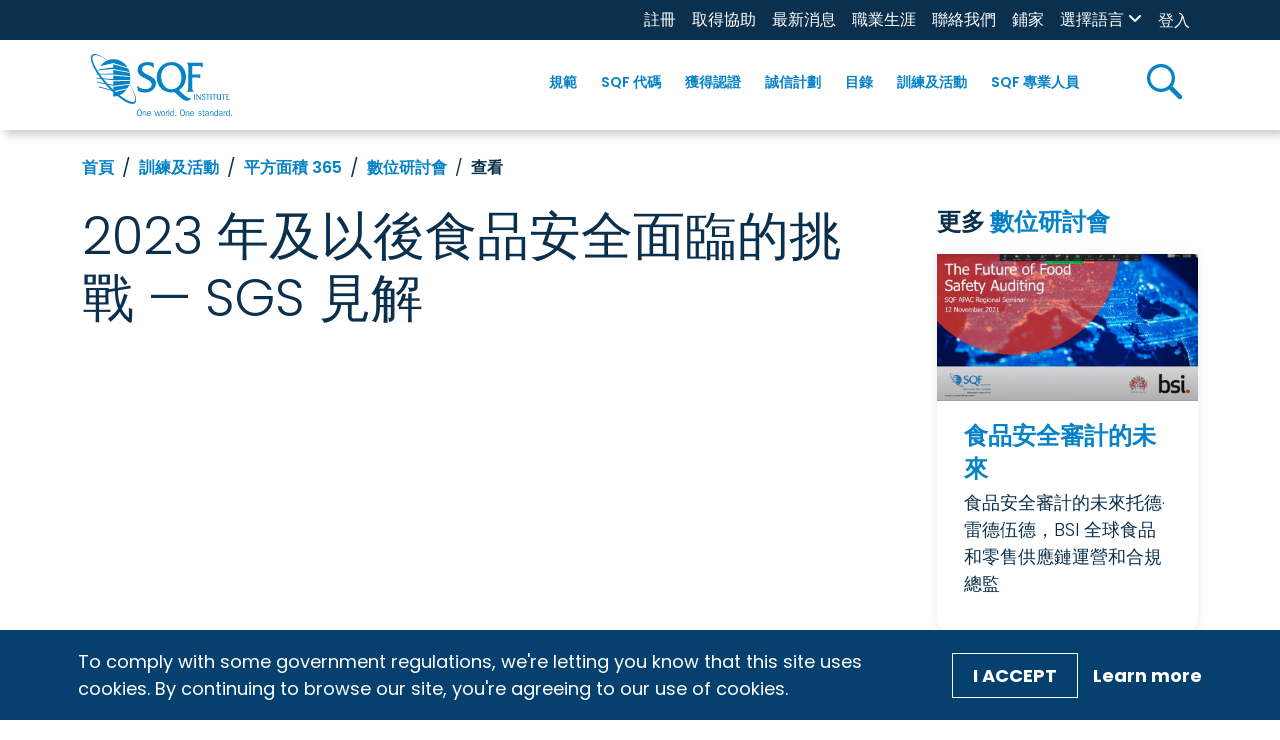

--- FILE ---
content_type: text/html; charset=utf-8
request_url: https://www.sqfi.com/zh-tw/training-events/sqf365/digital-seminars/view/the-challenges-in-food-safety-in-2023-and-beyond---insights-from-sgs
body_size: 77005
content:
 <!DOCTYPE html> <html lang="zh-TW"> <head> <meta charset="utf-8" /> <meta name="viewport" content="width=device-width, initial-scale=1, shrink-to-fit=no"> <link href="/ResourcePackages/SQFI/assets/dist/index.css?v=2025-12-17-10:00&amp;package=SQFI" rel="stylesheet" type="text/css" /> <link rel="preconnect" href="https://fonts.googleapis.com"> <link rel="preconnect" href="https://fonts.gstatic.com" crossorigin> <link rel="preconnect" href="https://fonts.googleapis.com"> <link rel="stylesheet" href="https://use.fontawesome.com/releases/v6.4.0/css/all.css"> <link href="https://fonts.googleapis.com/css2?family=Archivo:wght@700;900&family=Open+Sans:ital,wght@1,300&family=Poppins:ital,wght@0,100;0,300;0,400;0,500;0,600;0,700;1,300;1,400;1,500;1,700&display=swap" rel="stylesheet"> <link rel="stylesheet" href="https://cdn.jsdelivr.net/npm/swiper@10/swiper-bundle.min.css" /> <script src="https://www.youtube.com/iframe_api"></script> <!-- Google Tag Manager --> <script>(function(w,d,s,l,i){w[l]=w[l]||[];w[l].push({'gtm.start':
    new Date().getTime(),event:'gtm.js'});var f=d.getElementsByTagName(s)[0],
    j=d.createElement(s),dl=l!='dataLayer'?'&l='+l:'';j.async=true;j.src=
    'https://www.googletagmanager.com/gtm.js?id='+i+dl;f.parentNode.insertBefore(j,f);
    })(window,document,'script','dataLayer','GTM-PHT5ZSX');</script> <!-- End Google Tag Manager --> <link rel="apple-touch-icon" sizes="180x180" href="/ResourcePackages/SQFI/assets/static/favicon/apple-touch-icon.png"> <link rel="icon" type="image/png" sizes="32x32" href="/ResourcePackages/SQFI/assets/static/favicon/favicon-32x32.png"> <link rel="icon" type="image/png" sizes="16x16" href="/ResourcePackages/SQFI/assets/static/favicon/favicon-16x16.png"> <link rel="manifest" href="/ResourcePackages/SQFI/assets/static/favicon/site.webmanifest"> <link rel="mask-icon" href="/ResourcePackages/SQFI/assets/static/favicon/safari-pinned-tab.svg" color="#3881c3"> <link rel="shortcut icon" href="/ResourcePackages/SQFI/assets/static/favicon/favicon.ico"> <meta name="msapplication-TileColor" content="#3881c3"> <meta name="msapplication-config" content="/ResourcePackages/SQFI/assets/static/favicon/browserconfig.xml"> <meta name="theme-color" content="#ffffff"> <title>
	SQFI | 查看
</title> <meta property="og:title" content="2023 年及以後食品安全面臨的挑戰 — SGS 見解" /><meta property="og:description" content="這個數位研討會討論食品安全的最後一英里處理者（即送貨服務）和鬼廚房所帶來的挑戰。" /><meta property="og:type" content="website" /><meta property="og:url" content="https://www.sqfi.com/zh-tw/training-events/sqf365/digital-seminars/view/the-challenges-in-food-safety-in-2023-and-beyond---insights-from-sgs" /><meta property="og:image" content="https://www.sqfi.com/images/sqfilibraries/videos/thumbnail-for-the-challenges-in-food-safety-in-2023-and-beyond110953d8-aec8-429e-8c55-441c200f34d4.png?sfvrsn=90b1ab7_10" /><meta property="og:site_name" content="SQFI" /><meta name="Generator" content="Sitefinity 15.3.8527.0 DX" /><link rel="canonical" href="https://www.sqfi.com/zh-tw/training-events/sqf365/digital-seminars/view/the-challenges-in-food-safety-in-2023-and-beyond---insights-from-sgs" /><meta name="viewport" content="width=device-width, initial-scale=1.0" /><script type="text/javascript">
	(function() {var _rdDeviceWidth = (window.innerWidth > 0) ? window.innerWidth : screen.width;var _rdDeviceHeight = (window.innerHeight > 0) ? window.innerHeight : screen.height;var _rdOrientation = (window.width > window.height) ? 'landscape' : 'portrait';})();
</script></head> <body> <!-- Google Tag Manager (noscript) --> <noscript><iframe src="https://www.googletagmanager.com/ns.html?id=GTM-PHT5ZSX"
    height="0" width="0" style="display:none;visibility:hidden"></iframe></noscript> <!-- End Google Tag Manager (noscript) -->  <div id="page-container"> 
<div id="Contentplaceholder1_TC1D3D309001_Col00" class="sf_colsIn site-header position-sticky top-0 bg-white" data-sf-element="Row" data-placeholder-label="Site Header"><div class="row bg-secondary mx-0 w-100 d-none d-xl-block" data-sf-element="Row">
    <div id="Contentplaceholder1_TC1D3D309004_Col00" class="sf_colsIn col-lg-12" data-sf-element="Column 1" data-placeholder-label="Utility Bar"><div id="Contentplaceholder1_TC1D3D309006_Col00" class="sf_colsIn container" data-sf-element="Container" data-placeholder-label="Container"><div class="row" data-sf-element="Row">
    <div id="Contentplaceholder1_TC1D3D309007_Col00" class="sf_colsIn col-lg-12 d-flex justify-content-end" data-sf-element="Column 1" data-placeholder-label="Column 1">


<div class="utility-nav">
    <nav class="navbar navbar-expand-xl navbar-light" id="mobile-nav-container">
        <div class="container-fluid px-0">
            <button class="navbar-toggler" type="button" data-bs-toggle="collapse" data-bs-target="#mobile-nav" aria-controls="mobile-nav" aria-expanded="false" aria-label="Toggle navigation">
                <span class="navbar-toggler-icon"></span>
            </button>
            <div class="collapse navbar-collapse container d-sm-none px-0" id="util-nav">
                <ul class="navbar-nav container-fluid justify-content-end px-0">
                        <li class="nav-item">
                            <div>
                                <a class="nav-link py-0 text-white fs-7 " href="/zh-tw/register" target="_self" >註冊</a>
                            </div>
                        </li>                        
                        <li class="nav-item">
                            <div>
                                <a class="nav-link py-0 text-white fs-7 " href="/zh-tw/get-certified/get-help" target="_self" >取得協助</a>
                            </div>
                        </li>                        
                        <li class="nav-item">
                            <div>
                                <a class="nav-link py-0 text-white fs-7 " href="/zh-tw/news" target="_self" >最新消息</a>
                            </div>
                        </li>                        
                        <li class="nav-item">
                            <div>
                                <a class="nav-link py-0 text-white fs-7 " href="/zh-tw/careers" target="_blank" >職業生涯</a>
                            </div>
                        </li>                        
                        <li class="nav-item">
                            <div>
                                <a class="nav-link py-0 text-white fs-7 " href="/zh-tw/contact-us" target="_self" >聯絡我們</a>
                            </div>
                        </li>                        
                        <li class="nav-item">
                            <div>
                                <a class="nav-link py-0 text-white fs-7 " href="/zh-tw/store" target="_blank" >鋪家</a>
                            </div>
                        </li>                        
                </ul>
            </div>
        </div>
    </nav>
</div>








<div class="language-dropdown">
    <div class = "nav-menu">
        <a href="javascript:void(0)" class="language-dropbtn px-0 px-xl-2 fw-normal">
            <label class="form-label mb-0 " id='LanguageSelectorLinks-1'>選擇語言 </label>
            <i class="fa fa-angle-down"></i>
        </a>
        <a href="#" class="plus-toggle"><em class="fas fa-plus font-size-sm text-primary fs-6"></em></a>
    </div>
    <ul class="language-list px-0" aria-labelledby='LanguageSelectorLinks-1'>
            <li class="dropdown-item px-2 ">
	                <a value="en" class="fw-normal" href="https://www.sqfi.com/training-events/sqf365/digital-seminars/view/the-challenges-in-food-safety-in-2023-and-beyond---insights-from-sgs">English</a>
            </li>
            <li class="dropdown-item px-2 ">
	                <a value="es-MX" class="fw-normal" href="https://www.sqfi.com/es-mx/training-events/sqf365/digital-seminars/view/the-challenges-in-food-safety-in-2023-and-beyond---insights-from-sgs">español (México)</a>
            </li>
            <li class="dropdown-item px-2 ">
	                <a value="zh" class="fw-normal" href="https://www.sqfi.com/zh/training-events/sqf365/digital-seminars/view/the-challenges-in-food-safety-in-2023-and-beyond---insights-from-sgs">&#31616;&#20307;&#20013;&#25991;</a>
            </li>
            <li class="dropdown-item px-2 active">
	                <a value="zh-TW" class="fw-normal" href="https://www.sqfi.com/zh-tw/training-events/sqf365/digital-seminars/view/the-challenges-in-food-safety-in-2023-and-beyond---insights-from-sgs">&#32321;&#39636;&#20013;&#25991;</a>
            </li>
            <li class="dropdown-item px-2 ">
	                <a value="fr-CA" class="fw-normal" href="https://www.sqfi.com/fr-ca/training-events/sqf365/digital-seminars/view/the-challenges-in-food-safety-in-2023-and-beyond---insights-from-sgs">français (Canada)</a>
            </li>
            <li class="dropdown-item px-2 ">
	                <a value="it" class="fw-normal" href="https://www.sqfi.com/it/training-events/sqf365/digital-seminars/view/the-challenges-in-food-safety-in-2023-and-beyond---insights-from-sgs">italiano</a>
            </li>
            <li class="dropdown-item px-2 ">
	                <a value="ja" class="fw-normal" href="https://www.sqfi.com/ja/training-events/sqf365/digital-seminars/view/the-challenges-in-food-safety-in-2023-and-beyond---insights-from-sgs">日本語</a>
            </li>
            <li class="dropdown-item px-2 ">
	                <a value="ko" class="fw-normal" href="https://www.sqfi.com/ko/training-events/sqf365/digital-seminars/view/the-challenges-in-food-safety-in-2023-and-beyond---insights-from-sgs">한국어</a>
            </li>
            <li class="dropdown-item px-2 ">
	                <a value="pt" class="fw-normal" href="https://www.sqfi.com/pt/training-events/sqf365/digital-seminars/view/the-challenges-in-food-safety-in-2023-and-beyond---insights-from-sgs">português</a>
            </li>
    </ul>
</div>


﻿


<div>
    <div class="mx-2 nav-login-status">
        <div
            class="media"
            data-sf-role="sf-logged-in-view"
            style="display: none"
        >
            <div class="media-left profile-btn">
                <div class="media-object">
                    <span class="icon icon-user fs-5"></span>
                </div>
            </div>
            <div class="media-body py-2">
                <a
                    href="/zh-tw/home/my-sqfi-account"
                    data-sf-role="sf-logged-in-name"
                    class="fw-semibold text-primary px-2 px-xl-3 py-0 py-xl-2 w-100 d-block mb-1 mb-xl-0"
                ></a>
                <p
                    data-sf-role="sf-logged-in-email"
                    class="text-body px-2 px-xl-3 py-0 py-xl-2 mb-1 mb-xl-0"
                ></p>
                <a
                    class="fw-semibold text-primary px-2 px-xl-3 py-0 py-xl-2 w-100 d-block mb-1 mb-xl-0"
                    href="/mxt/authservice/SignOut"
                >登出</a>
            </div>
        </div>

        <div data-sf-role="sf-logged-out-view" style="display:none;">
            <a
                class="text-white fs-7 fw-normal"
                data-sf-role="login-status-button"
                type="button"
                href="/mxt/authservice?ReturnUrl=https://www.sqfi.com/zh-tw/training-events/sqf365/digital-seminars/view/the-challenges-in-food-safety-in-2023-and-beyond---insights-from-sgs"
            >登入</a>
        </div>
    </div>
</div>

<input
    type="hidden"
    data-sf-role="sf-status-json-endpoint-url"
    value="/rest-api/login-status"
/>
<input
    type="hidden"
    data-sf-role="sf-logout-redirect-url"
    value="/mxt/authservice/SignOut"
/>
<input
    type="hidden"
    data-sf-role="sf-login-redirect-url"
    value="/mxt/authservice?ReturnUrl=https://www.sqfi.com/zh-tw/training-events/sqf365/digital-seminars/view/the-challenges-in-food-safety-in-2023-and-beyond---insights-from-sgs"
/>
<input
    type="hidden"
    data-sf-role="sf-is-design-mode-value"
    value="False"
/>
<input
    type="hidden"
    data-sf-role="sf-allow-windows-sts-login"
    value="False"
/>



    </div>
</div>

</div>

    </div>
</div>
<div class="row mx-0 w-100 box-shadow" data-sf-element="Row">
    <div id="Contentplaceholder1_TC1D3D309005_Col00" class="sf_colsIn col-lg-12 d-flex main-nav-container" data-sf-element="Column 1" data-placeholder-label="Main navigation">



<div class="container px-0 px-xl-2">
    <nav class="container navbar navbar-expand-xl py-2 py-xl-0" id="header-nav">
        <div class="container-fluid py-0">
            <a class="navbar-brand me-5" href="/zh-tw"><img loading="lazy" id="sqfi-header-logo" src="/images/sqfilibraries/theme/sqfilogo.svg" title="SQFI-logo" alt="SQFI logo"></a>
            <button class="navbar-toggler" type="button" data-bs-toggle="collapse" data-bs-target="#main-nav" aria-controls="main-nav" aria-expanded="false" aria-label="Toggle navigation">
                <span class="navbar-toggler-icon"></span>
            </button>
            <div class="collapse navbar-collapse main-nav justify-content-end h-100 w-100 ps-0 ps-xl-4 pb-2 pb-xl-0">
                <ul class="navbar-nav">
        <li class="has-children nav-item dropdown py-0 py-xl-4 ">
            <div class="nav-menu h-100 align-items-center d-flex px-1">
                <a class="nav-link text-primary fw-semibold text-center " href="/zh-tw/our-program" id="our-program" >
                    規範
                </a>
                <a href="#" class="plus-toggle"><em class="fas fa-plus font-size-sm"></em></a>
            </div>
            <ul class="dropdown-menu bg-light">
                            <li>
                <div class="dropdown-item px-2 ">
                    <a href="/zh-tw/our-program/what-is-sqf">什麼是 SQF？</a>
                </div>
            </li>
            <li>
                <div class="dropdown-item px-2 ">
                    <a href="/zh-tw/our-program/discover-the-sqf-difference">探索 SQF 的差異</a>
                </div>
            </li>
            <li>
                <div class="dropdown-item px-2 ">
                    <a href="/zh-tw/our-program/sqf-is-a-gfsi-standard">SQF 是一個 GFSI 標準</a>
                </div>
            </li>
            <li>
                <div class="dropdown-item px-2 ">
                    <a href="/zh-tw/our-program/fundamentals-verification-assessment">基礎驗證評估</a>
                </div>
            </li>
            <li class="has-children submenu ">
                <div class="dropdown-item px-2 d-flex justify-between items-center ">
                    <a href="/zh-tw/our-program/certification-programs">
                        <span>認證計劃</span>
                    </a>
                </div>

                    <ul class="px-0">
                                    <li>
                <div class="dropdown-item px-2 ">
                    <a href="/zh-tw/our-program/certification-programs/food-safety-program">食物安全計劃</a>
                </div>
            </li>
            <li>
                <div class="dropdown-item px-2 ">
                    <a href="/zh-tw/our-program/certification-programs/fundamentals-program">基礎課程</a>
                </div>
            </li>
            <li>
                <div class="dropdown-item px-2 ">
                    <a href="/zh-tw/our-program/certification-programs/quality-program">品質計劃</a>
                </div>
            </li>
            <li>
                <div class="dropdown-item px-2 ">
                    <a href="/zh-tw/our-program/certification-programs/foodservice-program">餐飲服務計劃</a>
                </div>
            </li>
            <li>
                <div class="dropdown-item px-2 ">
                    <a href="/zh-tw/our-program/certification-programs/food-retail-program">食品零售計劃</a>
                </div>
            </li>

                    </ul>

            </li>
            <li>
                <div class="dropdown-item px-2 ">
                    <a href="/zh-tw/our-program/safe-feed-safe-food-program">安全食品/安全食品計劃</a>
                </div>
            </li>
            <li>
                <div class="dropdown-item px-2 ">
                    <a href="/zh-tw/sqf-professionals/supplier-addendums">供應商附錄</a>
                </div>
            </li>
            <li>
                <div class="dropdown-item px-2 ">
                    <a href="/zh-tw/our-program/select-site-program">選擇網站程式</a>
                </div>
            </li>
            <li>
                <div class="dropdown-item px-2 ">
                    <a href="/zh-tw/our-program/traceability-rule">可追溯性規則</a>
                </div>
            </li>

            </ul>

        </li>
        <li class="has-children nav-item dropdown py-0 py-xl-4 mg-mega">
            <div class="nav-menu h-100 align-items-center d-flex px-1">
                <a class="nav-link text-primary fw-semibold text-center " href="/zh-tw/the-sqf-code" id="the-sqf-code" >
                    SQF 代碼  
                </a>
                <a href="#" class="plus-toggle"><em class="fas fa-plus font-size-sm"></em></a>
            </div>
            <ul class="dropdown-menu bg-light">
                            <li class="has-children submenu mg-mega">
                <div class="dropdown-item px-2 d-flex justify-between items-center ">
                    <a href="/zh-tw/the-sqf-code/choose-your-code">
                        <span>選擇您的代碼</span>
                    </a>
                </div>

                    <ul class="px-0">
                                    <li>
                <div class="dropdown-item px-2 ">
                    <a href="/zh-tw/the-sqf-code/choose-your-code/code-selector">程式碼選擇器</a>
                </div>
            </li>
            <li class="has-children submenu mg-two-columns">
                <div class="dropdown-item px-2 d-flex justify-between items-center ">
                    <a href="/zh-tw/the-sqf-code/choose-your-code/library-of-codes">
                        <span>程式碼庫</span>
                    </a>
                </div>

                    <div class="d-xl-flex d-block">
                        
                        <ul class="px-0 col-xl-6">
                                    <li>
                                        <div class="dropdown-item px-2 ">
                                            <a class="fw-normal" href="/zh-tw/the-sqf-code/choose-your-code/library-of-codes/aquaculture">水產養殖</a>
                                        </div>
                                    </li>
                                    <li>
                                        <div class="dropdown-item px-2 ">
                                            <a class="fw-normal" href="/zh-tw/the-sqf-code/choose-your-code/library-of-codes/animal-feed-manufacturing">動物飼料製造</a>
                                        </div>
                                    </li>
                                    <li>
                                        <div class="dropdown-item px-2 ">
                                            <a class="fw-normal" href="/zh-tw/the-sqf-code/choose-your-code/library-of-codes/animal-product-manufacturing">動物產品製造</a>
                                        </div>
                                    </li>
                                    <li>
                                        <div class="dropdown-item px-2 ">
                                            <a class="fw-normal" href="/zh-tw/the-sqf-code/choose-your-code/library-of-codes/dietary-supplement-manufacturing">膳食補充劑製造</a>
                                        </div>
                                    </li>
                                    <li>
                                        <div class="dropdown-item px-2 ">
                                            <a class="fw-normal" href="/zh-tw/the-sqf-code/choose-your-code/library-of-codes/foodservice">餐飲服務</a>
                                        </div>
                                    </li>
                                    <li>
                                        <div class="dropdown-item px-2 ">
                                            <a class="fw-normal" href="/zh-tw/the-sqf-code/choose-your-code/library-of-codes/food-manufacturing">食品製造</a>
                                        </div>
                                    </li>
                                    <li>
                                        <div class="dropdown-item px-2 ">
                                            <a class="fw-normal" href="/zh-tw/the-sqf-code/choose-your-code/library-of-codes/food-retail">食品零售</a>
                                        </div>
                                    </li>
                                    <li>
                                        <div class="dropdown-item px-2 ">
                                            <a class="fw-normal" href="/zh-tw/the-sqf-code/choose-your-code/library-of-codes/fundamentals---primary-production">基礎知識-初級生產</a>
                                        </div>
                                    </li>
                        </ul>
                        

                        <ul class="px-0 col-xl-6">
                                    <li>
                                        <div class="dropdown-item px-2 ">
                                            <a class="fw-normal" href="/zh-tw/the-sqf-code/choose-your-code/library-of-codes/fundamentals---manufacturing">基礎知識-製造</a>
                                        </div>
                                    </li>
                                    <li>
                                        <div class="dropdown-item px-2 ">
                                            <a class="fw-normal" href="/zh-tw/the-sqf-code/choose-your-code/library-of-codes/manufacture-of-food-packaging">食品包裝製造</a>
                                        </div>
                                    </li>
                                    <li>
                                        <div class="dropdown-item px-2 ">
                                            <a class="fw-normal" href="/zh-tw/the-sqf-code/choose-your-code/library-of-codes/pet-food-manufacturing">寵物食品製造</a>
                                        </div>
                                    </li>
                                    <li>
                                        <div class="dropdown-item px-2 ">
                                            <a class="fw-normal" href="/zh-tw/the-sqf-code/choose-your-code/library-of-codes/primary-animal-production">初級動物生產</a>
                                        </div>
                                    </li>
                                    <li>
                                        <div class="dropdown-item px-2 ">
                                            <a class="fw-normal" href="/zh-tw/the-sqf-code/choose-your-code/library-of-codes/primary-plant-production">初級植物生產</a>
                                        </div>
                                    </li>
                                    <li>
                                        <div class="dropdown-item px-2 ">
                                            <a class="fw-normal" href="/zh-tw/the-sqf-code/choose-your-code/library-of-codes/quality">品質</a>
                                        </div>
                                    </li>
                                    <li>
                                        <div class="dropdown-item px-2 ">
                                            <a class="fw-normal" href="/zh-tw/the-sqf-code/choose-your-code/library-of-codes/storage-and-distribution">儲存與分銷</a>
                                        </div>
                                    </li>
                        </ul>
                    </div>

            </li>

                    </ul>

            </li>
            <li class="has-children submenu ">
                <div class="dropdown-item px-2 d-flex justify-between items-center ">
                    <a href="/zh-tw/the-sqf-code/comply-with-the-code">
                        <span>遵守《守則》</span>
                    </a>
                </div>

                    <ul class="px-0">
                                    <li>
                <div class="dropdown-item px-2 ">
                    <a href="/zh-tw/the-sqf-code/comply-with-the-code/edition-9-code-amendments">第 9 版《守則》修訂</a>
                </div>
            </li>
            <li class="has-children submenu ">
                <div class="dropdown-item px-2 d-flex justify-between items-center ">
                    <a href="/zh-tw/the-sqf-code/comply-with-the-code/topics">
                        <span>主題</span>
                    </a>
                </div>

                    <ul class="px-0">
                                    <li>
                <div class="dropdown-item px-2 ">
                    <a href="/zh-tw/the-sqf-code/comply-with-the-code/topics/environmental-monitoring">環境監測</a>
                </div>
            </li>
            <li>
                <div class="dropdown-item px-2 ">
                    <a href="/zh-tw/the-sqf-code/comply-with-the-code/topics/corrective-and-preventative-action">糾正和預防措施</a>
                </div>
            </li>
            <li>
                <div class="dropdown-item px-2 ">
                    <a href="/zh-tw/the-sqf-code/comply-with-the-code/topics/risk-assessment">風險評估</a>
                </div>
            </li>
            <li>
                <div class="dropdown-item px-2 ">
                    <a href="/zh-tw/the-sqf-code/comply-with-the-code/topics/food-safety-culture">食品安全文化</a>
                </div>
            </li>
            <li>
                <div class="dropdown-item px-2 ">
                    <a href="/zh-tw/the-sqf-code/comply-with-the-code/topics/root-cause-analysis">根本原因分析</a>
                </div>
            </li>
            <li>
                <div class="dropdown-item px-2 ">
                    <a href="/zh-tw/the-sqf-code/comply-with-the-code/topics/internal-audit">內部審核</a>
                </div>
            </li>
            <li>
                <div class="dropdown-item px-2 ">
                    <a href="/zh-tw/the-sqf-code/comply-with-the-code/topics/more-topics">更多主題</a>
                </div>
            </li>

                    </ul>

            </li>
            <li>
                <div class="dropdown-item px-2 ">
                    <a href="/zh-tw/the-sqf-code/comply-with-the-code/public-comment">公眾意見</a>
                </div>
            </li>

                    </ul>

            </li>
            <li class="has-children submenu ">
                <div class="dropdown-item px-2 d-flex justify-between items-center ">
                    <a href="/zh-tw/the-sqf-code/archive-of-code-editions">
                        <span>程式碼版本存檔</span>
                    </a>
                </div>

                    <ul class="px-0">
                                    <li>
                <div class="dropdown-item px-2 ">
                    <a href="/zh-tw/the-sqf-code/archive-of-code-editions/edition-8.1">版本 8.1</a>
                </div>
            </li>
            <li>
                <div class="dropdown-item px-2 ">
                    <a href="/zh-tw/the-sqf-code/archive-of-code-editions/cannabis-guidance">大麻指南</a>
                </div>
            </li>

                    </ul>

            </li>

            </ul>

        </li>
        <li class="has-children nav-item dropdown py-0 py-xl-4 ">
            <div class="nav-menu h-100 align-items-center d-flex px-1">
                <a class="nav-link text-primary fw-semibold text-center " href="/zh-tw/get-certified" id="get-certified" >
                    獲得認證
                </a>
                <a href="#" class="plus-toggle"><em class="fas fa-plus font-size-sm"></em></a>
            </div>
            <ul class="dropdown-menu bg-light">
                            <li>
                <div class="dropdown-item px-2 ">
                    <a href="/zh-tw/get-certified/certification-overview">認證概述</a>
                </div>
            </li>
            <li>
                <div class="dropdown-item px-2 ">
                    <a href="/zh-tw/get-certified/register-for-sqf-certification">註冊 SQF 認證</a>
                </div>
            </li>
            <li>
                <div class="dropdown-item px-2 ">
                    <a href="/zh-tw/get-certified/prepare-for-your-audit">為審核做好準備</a>
                </div>
            </li>
            <li>
                <div class="dropdown-item px-2 ">
                    <a href="/zh-tw/get-certified/select-and-schedule-audit">選取並排程稽核</a>
                </div>
            </li>
            <li>
                <div class="dropdown-item px-2 ">
                    <a href="/zh-tw/get-certified/auditing-reporting-and-renewal">審計、報告及續約</a>
                </div>
            </li>
            <li>
                <div class="dropdown-item px-2 ">
                    <a href="/zh-tw/get-certified/find-training">尋找訓練</a>
                </div>
            </li>
            <li>
                <div class="dropdown-item px-2 ">
                    <a href="/zh-tw/get-certified/get-help">取得協助</a>
                </div>
            </li>

            </ul>

        </li>
        <li class="has-children nav-item dropdown py-0 py-xl-4 ">
            <div class="nav-menu h-100 align-items-center d-flex px-1">
                <a class="nav-link text-primary fw-semibold text-center " href="/zh-tw/integrity-program" id="integrity-program" >
                    誠信計劃
                </a>
                <a href="#" class="plus-toggle"><em class="fas fa-plus font-size-sm"></em></a>
            </div>
            <ul class="dropdown-menu bg-light">
                            <li class="has-children submenu ">
                <div class="dropdown-item px-2 d-flex justify-between items-center ">
                    <a href="/zh-tw/integrity-program/monitoring-and-feedback">
                        <span>監控和反饋</span>
                    </a>
                </div>

                    <ul class="px-0">
                                    <li>
                <div class="dropdown-item px-2 ">
                    <a href="/zh-tw/integrity-program/monitoring-and-feedback/recalls">召回</a>
                </div>
            </li>
            <li>
                <div class="dropdown-item px-2 ">
                    <a href="/zh-tw/integrity-program/monitoring-and-feedback/appeals">上訴</a>
                </div>
            </li>
            <li>
                <div class="dropdown-item px-2 ">
                    <a href="/zh-tw/integrity-program/monitoring-and-feedback/complaints">投訴</a>
                </div>
            </li>
            <li>
                <div class="dropdown-item px-2 ">
                    <a href="/zh-tw/integrity-program/monitoring-and-feedback/supplier-site-survey">供應商現場調查</a>
                </div>
            </li>
            <li>
                <div class="dropdown-item px-2 ">
                    <a href="/zh-tw/integrity-program/monitoring-and-feedback/validation-audits">驗證稽核</a>
                </div>
            </li>

                    </ul>

            </li>
            <li>
                <div class="dropdown-item px-2 ">
                    <a href="/zh-tw/integrity-program/sqf-and-gfsi">SQF 和 GFSI</a>
                </div>
            </li>
            <li>
                <div class="dropdown-item px-2 ">
                    <a href="/zh-tw/integrity-program/select-site-program">選擇網站程式</a>
                </div>
            </li>
            <li>
                <div class="dropdown-item px-2 ">
                    <a href="/zh-tw/integrity-program/logo-rules-of-use">標誌使用規則</a>
                </div>
            </li>
            <li class="has-children submenu ">
                <div class="dropdown-item px-2 d-flex justify-between items-center ">
                    <a href="/zh-tw/integrity-program/certification-body-information">
                        <span>認證機構資料</span>
                    </a>
                </div>

                    <ul class="px-0">
                                    <li>
                <div class="dropdown-item px-2 ">
                    <a href="/zh-tw/integrity-program/certification-body-information/change-management">變更管理</a>
                </div>
            </li>
            <li>
                <div class="dropdown-item px-2 ">
                    <a href="/zh-tw/integrity-program/certification-body-information/waiver-form">豁免表格</a>
                </div>
            </li>

                    </ul>

            </li>
            <li>
                <div class="dropdown-item px-2 ">
                    <a href="/zh-tw/integrity-program/sqf-assessment-database">SQF 評估資料庫</a>
                </div>
            </li>
            <li>
                <div class="dropdown-item px-2 ">
                    <a href="/zh-tw/integrity-program/certified-site-directory">認證網站目錄</a>
                </div>
            </li>

            </ul>

        </li>
        <li class="has-children nav-item dropdown py-0 py-xl-4 ">
            <div class="nav-menu h-100 align-items-center d-flex px-1">
                <a class="nav-link text-primary fw-semibold text-center " href="/zh-tw/directories" id="directories" >
                    目錄
                </a>
                <a href="#" class="plus-toggle"><em class="fas fa-plus font-size-sm"></em></a>
            </div>
            <ul class="dropdown-menu bg-light">
                            <li>
                <div class="dropdown-item px-2 ">
                    <a href="/zh-tw/directories/sqf-assessment-database">SQF 評估資料庫</a>
                </div>
            </li>
            <li>
                <div class="dropdown-item px-2 ">
                    <a href="/zh-tw/directories/certified-site-directory">認證網站目錄</a>
                </div>
            </li>
            <li>
                <div class="dropdown-item px-2 ">
                    <a href="/zh-tw/directories/certification-body-directory">認證機構名單</a>
                </div>
            </li>
            <li>
                <div class="dropdown-item px-2 ">
                    <a href="/zh-tw/directories/training-center-directory">訓練中心目錄</a>
                </div>
            </li>
            <li>
                <div class="dropdown-item px-2 ">
                    <a href="/zh-tw/directories/auditor-technical-reviewers-directory">核數師及技術審核人員目錄</a>
                </div>
            </li>
            <li>
                <div class="dropdown-item px-2 ">
                    <a href="/zh-tw/directories/consultant-directory">顧問目錄</a>
                </div>
            </li>
            <li>
                <div class="dropdown-item px-2 ">
                    <a href="/zh-tw/directories/trainer-directory">培訓師目錄</a>
                </div>
            </li>

            </ul>

        </li>
        <li class="has-children nav-item dropdown py-0 py-xl-4 mg-mega">
            <div class="nav-menu h-100 align-items-center d-flex px-1">
                <a class="nav-link text-primary fw-semibold text-center " href="/zh-tw/training-events" id="training-events" >
                    訓練及活動
                </a>
                <a href="#" class="plus-toggle"><em class="fas fa-plus font-size-sm"></em></a>
            </div>
            <ul class="dropdown-menu bg-light">
                            <li class="has-children submenu ">
                <div class="dropdown-item px-2 d-flex justify-between items-center ">
                    <a href="/zh-tw/training-events/our-training">
                        <span>我們的課程</span>
                    </a>
                </div>

                    <ul class="px-0">
                                    <li>
                <div class="dropdown-item px-2 ">
                    <a href="/zh-tw/training-events/our-training/implementing-sqf-systems">實作 SQF 系統</a>
                </div>
            </li>
            <li>
                <div class="dropdown-item px-2 ">
                    <a href="/zh-tw/training-events/our-training/implementing-sqf-fundamentals">實作 SQF 基礎知識</a>
                </div>
            </li>
            <li>
                <div class="dropdown-item px-2 ">
                    <a href="/zh-tw/training-events/our-training/advanced-sqf-practitioner">高級 SQF 執業人員</a>
                </div>
            </li>
            <li>
                <div class="dropdown-item px-2 ">
                    <a href="/zh-tw/training-events/our-training/implementing-the-sqf-quality-code">實作 SQF 品質代碼</a>
                </div>
            </li>
            <li>
                <div class="dropdown-item px-2 ">
                    <a href="/zh-tw/training-events/our-training/auditing-the-sqf-code-requirements">稽核 SQF 程式碼需求</a>
                </div>
            </li>
            <li>
                <div class="dropdown-item px-2 ">
                    <a href="/zh-tw/training-events/our-training/auditing-sqf-quality-systems">稽核 SQF 品質系統</a>
                </div>
            </li>
            <li>
                <div class="dropdown-item px-2 ">
                    <a href="/zh-tw/training-events/our-training/sqf-packaging-auditor-course">SQF 包裝審計師課程</a>
                </div>
            </li>
            <li>
                <div class="dropdown-item px-2 ">
                    <a href="/zh-tw/training-events/our-training/risk-management-courses">風險管理課程</a>
                </div>
            </li>
            <li>
                <div class="dropdown-item px-2 ">
                    <a href="/zh-tw/training-events/our-training/sqf-implementing-courses">SQF 實施課程</a>
                </div>
            </li>
            <li>
                <div class="dropdown-item px-2 ">
                    <a href="/zh-tw/training-events/our-training/sqf-professional-update">SQF 專業版更新</a>
                </div>
            </li>
            <li>
                <div class="dropdown-item px-2 ">
                    <a href="/zh-tw/training-events/our-training/the-inside-scoop">內部勺子</a>
                </div>
            </li>
            <li>
                <div class="dropdown-item px-2 ">
                    <a href="/zh-tw/training-events/our-training/exams">考試</a>
                </div>
            </li>
            <li>
                <div class="dropdown-item px-2 ">
                    <a href="/zh-tw/training-events/our-training/sqf-edition-10-conversion-course">SQF 第十版轉換課程</a>
                </div>
            </li>

                    </ul>

            </li>
            <li class="has-children submenu ">
                <div class="dropdown-item px-2 d-flex justify-between items-center ">
                    <a href="/zh-tw/training-events/bbf63d39239f4159a99e4fe9869db0c2">
                        <span>搜尋訓練</span>
                    </a>
                </div>

                    <ul class="px-0">
                                    <li>
                <div class="dropdown-item px-2 ">
                    <a href="/zh-tw/training-events/bbf63d39239f4159a99e4fe9869db0c2/submit-a-training-course">提交培訓課程</a>
                </div>
            </li>
            <li>
                <div class="dropdown-item px-2 ">
                    <a href="/zh-tw/training-events/bbf63d39239f4159a99e4fe9869db0c2/auditor-requirements-training">核數師要求及培訓</a>
                </div>
            </li>
            <li>
                <div class="dropdown-item px-2 ">
                    <a href="/zh-tw/training-events/bbf63d39239f4159a99e4fe9869db0c2/practitioner-requirements-training">執業人員要求與訓練</a>
                </div>
            </li>
            <li>
                <div class="dropdown-item px-2 ">
                    <a href="/zh-tw/training-events/bbf63d39239f4159a99e4fe9869db0c2/certified-sqf-practitioner-credential">認證的 SQF 執業人員認證</a>
                </div>
            </li>

                    </ul>

            </li>
            <li class="has-children submenu ">
                <div class="dropdown-item px-2 d-flex justify-between items-center ">
                    <a href="/zh-tw/training-events/sqf365">
                        <span>平方面積 365</span>
                    </a>
                </div>

                    <ul class="px-0">
                                    <li>
                <div class="dropdown-item px-2 ">
                    <a href="/zh-tw/training-events/sqf365/regional-events">區域活動</a>
                </div>
            </li>
            <li>
                <div class="dropdown-item px-2 ">
                    <a href="/zh-tw/training-events/sqf365/digital-seminars">數位研討會</a>
                </div>
            </li>
            <li>
                <div class="dropdown-item px-2 ">
                    <a href="/zh-tw/training-events/sqf365/sqf-unites">SQF Unites</a>
                </div>
            </li>

                    </ul>

            </li>

            </ul>

        </li>
        <li class="has-children nav-item dropdown py-0 py-xl-4  last-main-nav">
            <div class="nav-menu h-100 align-items-center d-flex px-1">
                <a class="nav-link text-primary fw-semibold text-center " href="/zh-tw/sqf-professionals" id="sqf-professionals" >
                    SQF 專業人員
                </a>
                <a href="#" class="plus-toggle"><em class="fas fa-plus font-size-sm"></em></a>
            </div>
            <ul class="dropdown-menu bg-light">
                            <li>
                <div class="dropdown-item px-2 ">
                    <a href="/zh-tw/sqf-professionals/auditors-technical-reviewers">審計師及技術審核人員</a>
                </div>
            </li>
            <li>
                <div class="dropdown-item px-2 ">
                    <a href="/zh-tw/sqf-professionals/trainers">培訓師</a>
                </div>
            </li>
            <li>
                <div class="dropdown-item px-2 ">
                    <a href="/zh-tw/sqf-professionals/consultants">顧問</a>
                </div>
            </li>
            <li>
                <div class="dropdown-item px-2 ">
                    <a href="/zh-tw/sqf-professionals/practitioners">從業者</a>
                </div>
            </li>
            <li>
                <div class="dropdown-item px-2 ">
                    <a href="/zh-tw/sqf-professionals/professionals-registration-fee-chart">專業人士報名費表</a>
                </div>
            </li>
            <li class="has-children submenu ">
                <div class="dropdown-item px-2 d-flex justify-between items-center ">
                    <a href="/zh-tw/sqf-professionals/sqf-excellence-awards">
                        <span>SQF 卓越大獎</span>
                    </a>
                </div>

                    <ul class="px-0">
                                    <li>
                <div class="dropdown-item px-2 ">
                    <a href="/zh-tw/sqf-professionals/sqf-excellence-awards/nominations-for-sqf-excellence-awards">SQF 卓越大獎提名</a>
                </div>
            </li>

                    </ul>

            </li>
            <li>
                <div class="dropdown-item px-2 ">
                    <a href="/zh-tw/sqf-professionals/scholarships">獎學金</a>
                </div>
            </li>
            <li>
                <div class="dropdown-item px-2 ">
                    <a href="/zh-tw/sqf-professionals/our-community">我們的社區</a>
                </div>
            </li>
            <li>
                <div class="dropdown-item px-2 ">
                    <a href="/zh-tw/sqf-professionals/portals">門戶</a>
                </div>
            </li>

            </ul>

        </li>

                    <li class="nav-item search-item search d-none d-xl-flex align-items-center">
                        <input type="text" placeholder="Search" class="px-0 mx-1 d-block d-xl-none"/>
                        <div class="ps-0 ps-xl-5">
                            <a class="nav-link py-0 px-2 toggle-search" href="#" id="search-button-open">
                                <span class="icon icon-search text-primary fs-2"></span>
                            </a>
                        </div>
                    </li>

                    <li class="nav-item w-100 mobile-search d-flex d-xl-none mt-3 py-2 px-1">
                        <input id="mobile-search-input" type="text" placeholder="搜索 ..." class="px-0 d-block d-xl-none w-100">
                        <div>
                            <a class="nav-link py-0 ps-2 toggle-search" href="#" id="search-button-mobile-execute">
                                <span class="icon icon-search text-primary fs-2"></span>
                            </a>
                        </div>
                    </li>
                </ul>
            </div>
        </div>
    </nav>
    <div id="search-overlay" class="position-absolute left-0 top-0 w-100 h-100 align-items-center p-5 d-none">
		<div class="container h-full d-flex align-items-center justify-content-center">
			<input id="header-search-input" type="text" placeholder="搜索 ..." class="mb-0 fs-5">
			<button id="search-button-execute" class="ml-4">
				<span class="icon icon-search text-primary fs-2"></span>
				<span class="sr-only">執行搜尋 </span>
			</button>
			<button id="search-button-close" class="ml-4">
				<span class="icon fs-3 icon-cross text-primary"></span>
				<span class="sr-only">關閉搜尋覆蓋 </span>
			</button>
		</div>
	</div>
</div>









    </div>
</div>

    
</div><div id="Contentplaceholder1_TC1D3D309002_Col00" class="sf_colsIn site-body position-md-relative" data-sf-element="Row" data-placeholder-label="Site Body"><div id="Contentplaceholder1_T25B58F16001_Col00" class="sf_colsIn container" data-sf-element="Container" data-placeholder-label="Breadcrumb Container">
<div>
    <nav aria-label="Full path to the current page">
        <ol class="breadcrumb py-4 mb-0">
                        <li class="breadcrumb-item text-primary align-items-center d-flex"><a class="fs-7 fw-semibold" href="/zh-tw">首頁</a></li>
                        <li class="breadcrumb-item text-primary align-items-center d-flex"><a class="fs-7 fw-semibold" href="/zh-tw/training-events">訓練及活動</a></li>
                        <li class="breadcrumb-item text-primary align-items-center d-flex"><a class="fs-7 fw-semibold" href="/zh-tw/training-events/sqf365">平方面積 365</a></li>
                        <li class="breadcrumb-item text-primary align-items-center d-flex"><a class="fs-7 fw-semibold" href="/zh-tw/training-events/sqf365/digital-seminars">數位研討會</a></li>
                    <li class="breadcrumb-item fs-7 fw-semibold text-secondary align-items-center d-flex active" aria-current="page">查看</li>
        </ol>
    </nav>
</div>
</div>
<div class="row mx-0 w-100" data-sf-element="Row">
    <div id="Contentplaceholder1_T25B58F16002_Col00" class="sf_colsIn col-lg-12 px-0" data-sf-element="Column 1" data-placeholder-label="Full Width"><div id="Contentplaceholder1_T23ECF2EE001_Col00" class="sf_colsIn container" data-sf-element="Container" data-placeholder-label="Container"><div class="row" data-sf-element="Row">
    <div id="Contentplaceholder1_T23ECF2EE002_Col00" class="sf_colsIn col-lg-9 pe-0 pe-xl-5" data-sf-element="Column 1" data-placeholder-label="Main Content">
<div >
    <div class="sfContentBlock sf-Long-text" ></div>
</div>


<div class="mb-5">
    <h1>2023 年及以後食品安全面臨的挑戰 — SGS 見解</h1>
        <div class="embed-16-9 mb-4">
            <iframe src="https://www.youtube.com/embed/7MA6sryK4yw"></iframe>
        </div>
    <div>這個數位研討會討論食品安全的最後一英里處理者（即送貨服務）和鬼廚房所帶來的挑戰。</div>
</div>
    </div>
    <div id="Contentplaceholder1_T23ECF2EE002_Col01" class="sf_colsIn col-lg-3" data-sf-element="Column 2" data-placeholder-label="Sidebar">
<div >
    <div class="sfContentBlock sf-Long-text" ><h2 class="h4">更多 <strong>數位研討會</strong></h2></div>
</div>


<div>
            <div class="mg-card mb-4">
                    <div class="card-img card-img-16-9"><a href="https://www.sqfi.com/zh-tw/training-events/sqf365/digital-seminars/view/the-future-of-food-safety-auditing"><img class="img-fluid w-100" src="https://www.sqfi.com/images/sqfilibraries/videos/the-future-of-food-safety-auditing.jpg?sfvrsn=ac1e6dcd_9" alt="食品安全審計的未來 " /></a></div>
                                    <div class="card-body bg-white">
                        <a class="card-title h4" href="https://www.sqfi.com/zh-tw/training-events/sqf365/digital-seminars/view/the-future-of-food-safety-auditing">食品安全審計的未來</a>
                            <p class="card-description fw-light">食品安全審計的未來托德&#183;雷德伍德，BSI 全球食品和零售供應鏈運營和合規總監</p>
                    </div>
            </div>
            <div class="mg-card mb-4">
                    <div class="card-img card-img-16-9"><a href="https://www.sqfi.com/zh-tw/training-events/sqf365/digital-seminars/view/how-to-keep-yourself-and-your-boss-out-of-jail--understanding-legal-compliance"><img class="img-fluid w-100" src="https://www.sqfi.com/images/sqfilibraries/videos/how-to-keep-yourself-and-your-boss-out-of-jail-understanding-legal-compliance.jpg?sfvrsn=f5421b63_9" alt="如何讓自己和你的老闆遠離監獄 [了解法律合規] " /></a></div>
                                    <div class="card-body bg-white">
                        <a class="card-title h4" href="https://www.sqfi.com/zh-tw/training-events/sqf365/digital-seminars/view/how-to-keep-yourself-and-your-boss-out-of-jail--understanding-legal-compliance">如何讓自己和你的老闆遠離監獄 [了解法律合規]</a>
                            <p class="card-description fw-light">在本會議中，我們將提供法律合規的完整定義，以及您可以採取哪些措施來保護自己和管理層免受法律風險的侵害。</p>
                    </div>
            </div>
</div>
    </div>
</div>

</div>

    </div>
</div>

    
</div><div id="Contentplaceholder1_TC1D3D309003_Col00" class="sf_colsIn site-footer py-4 bg-primary mt-5" data-sf-element="Row" data-placeholder-label="Site Footer">


<div class="d-none d-xl-block footer-sitemap">
    <nav class="container">
        

        <ul class="nav nav-sitemap row align-items-start py-5 flex-column flex-xl-row w-100 fs-8">
    <li class="nav-item col pt-2 mb-2">
        <div>

            <button class="nav-link text-white text-uppercase fw-semibold text-start px-0" data-bs-toggle="collapse" data-bs-target="#our-program--footer" aria-expanded="false" aria-controls="our-program--footer">規範</button>
        </div>
            <ul class="footer-column nav flex-column mb-3 mb-xl-0" id="our-program--footer">
    <li class="nav-item px-0">
        <a class="nav-link text-white fw-light px-0" href="/zh-tw/our-program/what-is-sqf" target ="_self">什麼是 SQF？</a>
    </li>
    <li class="nav-item px-0">
        <a class="nav-link text-white fw-light px-0" href="/zh-tw/our-program/discover-the-sqf-difference" target ="_self">探索 SQF 的差異</a>
    </li>
    <li class="nav-item px-0">
        <a class="nav-link text-white fw-light px-0" href="/zh-tw/our-program/sqf-is-a-gfsi-standard" target ="_self">SQF 是一個 GFSI 標準</a>
    </li>
    <li class="nav-item px-0">
        <a class="nav-link text-white fw-light px-0" href="/zh-tw/our-program/fundamentals-verification-assessment" target ="_self">基礎驗證評估</a>
    </li>
    <li class="nav-item px-0">
        <a class="nav-link text-white fw-light px-0" href="/zh-tw/our-program/certification-programs" target ="_self">認證計劃</a>
    </li>
    <li class="nav-item px-0">
        <a class="nav-link text-white fw-light px-0" href="/zh-tw/our-program/safe-feed-safe-food-program" target ="_self">安全食品/安全食品計劃</a>
    </li>
    <li class="nav-item px-0">
        <a class="nav-link text-white fw-light px-0" href="/zh-tw/sqf-professionals/supplier-addendums" target ="_self">供應商附錄</a>
    </li>
    <li class="nav-item px-0">
        <a class="nav-link text-white fw-light px-0" href="/zh-tw/our-program/select-site-program" target ="_self">選擇網站程式</a>
    </li>
    <li class="nav-item px-0">
        <a class="nav-link text-white fw-light px-0" href="/zh-tw/our-program/traceability-rule" target ="_self">可追溯性規則</a>
    </li>
            </ul>
    </li>
    <li class="nav-item col pt-2 mb-2">
        <div>

            <button class="nav-link text-white text-uppercase fw-semibold text-start px-0" data-bs-toggle="collapse" data-bs-target="#the-sqf-code--footer" aria-expanded="false" aria-controls="the-sqf-code--footer">SQF 代碼  </button>
        </div>
            <ul class="footer-column nav flex-column mb-3 mb-xl-0" id="the-sqf-code--footer">
    <li class="nav-item px-0">
        <a class="nav-link text-white fw-light px-0" href="/zh-tw/the-sqf-code/choose-your-code" target ="_self">選擇您的代碼</a>
    </li>
    <li class="nav-item px-0">
        <a class="nav-link text-white fw-light px-0" href="/zh-tw/the-sqf-code/comply-with-the-code" target ="_self">遵守《守則》</a>
    </li>
    <li class="nav-item px-0">
        <a class="nav-link text-white fw-light px-0" href="/zh-tw/the-sqf-code/archive-of-code-editions" target ="_self">程式碼版本存檔</a>
    </li>
            </ul>
    </li>
    <li class="nav-item col pt-2 mb-2">
        <div>

            <button class="nav-link text-white text-uppercase fw-semibold text-start px-0" data-bs-toggle="collapse" data-bs-target="#get-certified--footer" aria-expanded="false" aria-controls="get-certified--footer">獲得認證</button>
        </div>
            <ul class="footer-column nav flex-column mb-3 mb-xl-0" id="get-certified--footer">
    <li class="nav-item px-0">
        <a class="nav-link text-white fw-light px-0" href="/zh-tw/get-certified/certification-overview" target ="_self">認證概述</a>
    </li>
    <li class="nav-item px-0">
        <a class="nav-link text-white fw-light px-0" href="/zh-tw/get-certified/register-for-sqf-certification" target ="_self">註冊 SQF 認證</a>
    </li>
    <li class="nav-item px-0">
        <a class="nav-link text-white fw-light px-0" href="/zh-tw/get-certified/prepare-for-your-audit" target ="_self">為審核做好準備</a>
    </li>
    <li class="nav-item px-0">
        <a class="nav-link text-white fw-light px-0" href="/zh-tw/get-certified/select-and-schedule-audit" target ="_self">選取並排程稽核</a>
    </li>
    <li class="nav-item px-0">
        <a class="nav-link text-white fw-light px-0" href="/zh-tw/get-certified/auditing-reporting-and-renewal" target ="_self">審計、報告及續約</a>
    </li>
    <li class="nav-item px-0">
        <a class="nav-link text-white fw-light px-0" href="/zh-tw/get-certified/find-training" target ="_self">尋找訓練</a>
    </li>
    <li class="nav-item px-0">
        <a class="nav-link text-white fw-light px-0" href="/zh-tw/get-certified/get-help" target ="_self">取得協助</a>
    </li>
            </ul>
    </li>
    <li class="nav-item col pt-2 mb-2">
        <div>

            <button class="nav-link text-white text-uppercase fw-semibold text-start px-0" data-bs-toggle="collapse" data-bs-target="#integrity-program--footer" aria-expanded="false" aria-controls="integrity-program--footer">誠信計劃</button>
        </div>
            <ul class="footer-column nav flex-column mb-3 mb-xl-0" id="integrity-program--footer">
    <li class="nav-item px-0">
        <a class="nav-link text-white fw-light px-0" href="/zh-tw/integrity-program/monitoring-and-feedback" target ="_self">監控和反饋</a>
    </li>
    <li class="nav-item px-0">
        <a class="nav-link text-white fw-light px-0" href="/zh-tw/integrity-program/sqf-and-gfsi" target ="_self">SQF 和 GFSI</a>
    </li>
    <li class="nav-item px-0">
        <a class="nav-link text-white fw-light px-0" href="/zh-tw/integrity-program/select-site-program" target ="_self">選擇網站程式</a>
    </li>
    <li class="nav-item px-0">
        <a class="nav-link text-white fw-light px-0" href="/zh-tw/integrity-program/logo-rules-of-use" target ="_self">標誌使用規則</a>
    </li>
    <li class="nav-item px-0">
        <a class="nav-link text-white fw-light px-0" href="/zh-tw/integrity-program/certification-body-information" target ="_self">認證機構資料</a>
    </li>
    <li class="nav-item px-0">
        <a class="nav-link text-white fw-light px-0" href="/zh-tw/integrity-program/sqf-assessment-database" target ="_self">SQF 評估資料庫</a>
    </li>
    <li class="nav-item px-0">
        <a class="nav-link text-white fw-light px-0" href="/zh-tw/integrity-program/certified-site-directory" target ="_self">認證網站目錄</a>
    </li>
            </ul>
    </li>
    <li class="nav-item col pt-2 mb-2">
        <div>

            <button class="nav-link text-white text-uppercase fw-semibold text-start px-0" data-bs-toggle="collapse" data-bs-target="#directories--footer" aria-expanded="false" aria-controls="directories--footer">目錄</button>
        </div>
            <ul class="footer-column nav flex-column mb-3 mb-xl-0" id="directories--footer">
    <li class="nav-item px-0">
        <a class="nav-link text-white fw-light px-0" href="/zh-tw/directories/sqf-assessment-database" target ="_self">SQF 評估資料庫</a>
    </li>
    <li class="nav-item px-0">
        <a class="nav-link text-white fw-light px-0" href="/zh-tw/directories/certified-site-directory" target ="_blank">認證網站目錄</a>
    </li>
    <li class="nav-item px-0">
        <a class="nav-link text-white fw-light px-0" href="/zh-tw/directories/certification-body-directory" target ="_self">認證機構名單</a>
    </li>
    <li class="nav-item px-0">
        <a class="nav-link text-white fw-light px-0" href="/zh-tw/directories/training-center-directory" target ="_self">訓練中心目錄</a>
    </li>
    <li class="nav-item px-0">
        <a class="nav-link text-white fw-light px-0" href="/zh-tw/directories/auditor-technical-reviewers-directory" target ="_self">核數師及技術審核人員目錄</a>
    </li>
    <li class="nav-item px-0">
        <a class="nav-link text-white fw-light px-0" href="/zh-tw/directories/consultant-directory" target ="_self">顧問目錄</a>
    </li>
    <li class="nav-item px-0">
        <a class="nav-link text-white fw-light px-0" href="/zh-tw/directories/trainer-directory" target ="_self">培訓師目錄</a>
    </li>
            </ul>
    </li>
    <li class="nav-item col pt-2 mb-2">
        <div>

            <button class="nav-link text-white text-uppercase fw-semibold text-start px-0" data-bs-toggle="collapse" data-bs-target="#training-events--footer" aria-expanded="false" aria-controls="training-events--footer">訓練及活動</button>
        </div>
            <ul class="footer-column nav flex-column mb-3 mb-xl-0" id="training-events--footer">
    <li class="nav-item px-0">
        <a class="nav-link text-white fw-light px-0" href="/zh-tw/training-events/our-training" target ="_self">我們的課程</a>
    </li>
    <li class="nav-item px-0">
        <a class="nav-link text-white fw-light px-0" href="/zh-tw/training-events/bbf63d39239f4159a99e4fe9869db0c2" target ="_self">搜尋訓練</a>
    </li>
    <li class="nav-item px-0">
        <a class="nav-link text-white fw-light px-0" href="/zh-tw/training-events/sqf365" target ="_self">平方面積 365</a>
    </li>
            </ul>
    </li>
    <li class="nav-item col pt-2 mb-2">
        <div>

            <button class="nav-link text-white text-uppercase fw-semibold text-start px-0" data-bs-toggle="collapse" data-bs-target="#sqf-professionals--footer" aria-expanded="false" aria-controls="sqf-professionals--footer">SQF 專業人員</button>
        </div>
            <ul class="footer-column nav flex-column mb-3 mb-xl-0" id="sqf-professionals--footer">
    <li class="nav-item px-0">
        <a class="nav-link text-white fw-light px-0" href="/zh-tw/sqf-professionals/auditors-technical-reviewers" target ="_self">審計師及技術審核人員</a>
    </li>
    <li class="nav-item px-0">
        <a class="nav-link text-white fw-light px-0" href="/zh-tw/sqf-professionals/trainers" target ="_self">培訓師</a>
    </li>
    <li class="nav-item px-0">
        <a class="nav-link text-white fw-light px-0" href="/zh-tw/sqf-professionals/consultants" target ="_self">顧問</a>
    </li>
    <li class="nav-item px-0">
        <a class="nav-link text-white fw-light px-0" href="/zh-tw/sqf-professionals/practitioners" target ="_self">從業者</a>
    </li>
    <li class="nav-item px-0">
        <a class="nav-link text-white fw-light px-0" href="/zh-tw/sqf-professionals/professionals-registration-fee-chart" target ="_self">專業人士報名費表</a>
    </li>
    <li class="nav-item px-0">
        <a class="nav-link text-white fw-light px-0" href="/zh-tw/sqf-professionals/sqf-excellence-awards" target ="_self">SQF 卓越大獎</a>
    </li>
    <li class="nav-item px-0">
        <a class="nav-link text-white fw-light px-0" href="/zh-tw/sqf-professionals/scholarships" target ="_self">獎學金</a>
    </li>
    <li class="nav-item px-0">
        <a class="nav-link text-white fw-light px-0" href="/zh-tw/sqf-professionals/our-community" target ="_self">我們的社區</a>
    </li>
    <li class="nav-item px-0">
        <a class="nav-link text-white fw-light px-0" href="/zh-tw/sqf-professionals/portals" target ="_self">門戶</a>
    </li>
            </ul>
    </li>
        </ul>
    </nav>
</div>








<div id="Contentplaceholder1_TC1D3D309013_Col00" class="sf_colsIn container text-white" data-sf-element="Container" data-placeholder-label="Container"><div class="row" data-sf-element="Row">
    <div id="Contentplaceholder1_TC1D3D309014_Col00" class="sf_colsIn col-lg-6" data-sf-element="Column 1" data-placeholder-label="Column 1">
<div >
    <div class="sfContentBlock sf-Long-text" ><p class="fw-light fs-7 mb-5"><span class="fw-semibold"><a href="/privacy-policy" data-feathr-click-track="true" data-feathr-link-aids="6660d2b0961bb52f2e47e9c0">私隱政策</a></span> |
    <span class="fw-semibold"><a href="/zh-tw/terms-of-use" data-feathr-click-track="true" data-feathr-link-aids="6660d2b0961bb52f2e47e9c0">使用條款</a></span> <br>第二十八街 251 號，維吉尼亞州阿靈頓 1200 號套房 22202 | 電話：(202) 220-0635<br>© <span id="copy-year" class="me-1"></span>SQFI版權所有。<br><br>網頁設計及開發方式 <a target="_blank" rel="noopener" href="https://www.matrixgroup.net/" class="text-white" data-sf-ec-immutable="" data-feathr-click-track="true" data-feathr-link-aids="6660d2b0961bb52f2e47e9c0"><strong>矩陣集團國際股份有限公司</strong></a>
</p></div>
</div>
    </div>
    <div id="Contentplaceholder1_TC1D3D309014_Col01" class="sf_colsIn col-lg-6" data-sf-element="Column 2" data-placeholder-label="Column 2"><div class="row" data-sf-element="Row">
    <div id="Contentplaceholder1_TC1D3D309015_Col00" class="sf_colsIn col-lg-12 text-center text-md-end" data-sf-element="Column 1" data-placeholder-label="Column 1">
<div >
    <div class="sfContentBlock sf-Long-text" ><img src="/images/sqfilibraries/theme/sqfi-logo.svg?sfvrsn=7e1f34d_9" alt="" sf-size="100"><a href="https://www.fmi.org/home" data-feathr-click-track="true" data-feathr-link-aids="6660d2b0961bb52f2e47e9c0"><img src="/images/sqfilibraries/theme/fmi-logo.svg?sfvrsn=a2251a16_9" alt="" sf-size="100"></a></div>
</div>
<div >
    <div class="sfContentBlock sf-Long-text" ><ul class="social-list"><li><a href="http://www.facebook.com/SQFInstitute" data-sf-ec-immutable=""><svg xmlns="http://www.w3.org/2000/svg" width="44" height="43" viewbox="0 0 44 43" fill="none"><path fill-rule="evenodd" clip-rule="evenodd" d="M43.3498 21.5C43.3498 33.3734 33.6453 43 21.6776 43C9.70454 43 0 33.3734 0 21.5C0 9.62483 9.70454 0 21.6776 0C33.6453 0 43.3498 9.62483 43.3498 21.5Z" fill="white"></path><path fill-rule="evenodd" clip-rule="evenodd" d="M18.0284 34.9375H23.6546V21.509H27.4512L27.9433 16.7655H23.6546V13.975C23.6546 12.9287 24.3554 12.6832 24.8476 12.6832H27.8738V8.07862L23.7061 8.0625C19.0796 8.0625 18.0284 11.4971 18.0284 13.6946V16.7655H15.3525V21.509H18.0284V34.9375Z" fill="#0782C6"></path></svg></a></li><li><a href="http://twitter.com/sqfi" data-sf-ec-immutable=""><svg xmlns="http://www.w3.org/2000/svg" width="43" height="43" viewbox="0 0 43 43" fill="none"><path d="M27.0895 31.5441H30.1971L15.8931 11.5236H12.7855L27.0895 31.5441Z" fill="white"></path><path fill-rule="evenodd" clip-rule="evenodd" d="M21.5 43C33.3741 43 43 33.3741 43 21.5C43 9.62588 33.3741 0 21.5 0C9.62588 0 0 9.62588 0 21.5C0 33.3741 9.62588 43 21.5 43ZM32.2192 10.0333L23.6818 19.744L32.9667 32.9667H26.1377L19.8849 24.0625L12.0566 32.9667H10.0333L18.9867 22.7835L10.0333 10.0333H16.8623L22.7831 18.465L30.1961 10.0333H32.2192Z" fill="white"></path></svg></a></li><li><a href="http://www.linkedin.com/company/1268046" data-sf-ec-immutable=""><svg xmlns="http://www.w3.org/2000/svg" width="44" height="43" viewbox="0 0 44 43" fill="none"><path fill-rule="evenodd" clip-rule="evenodd" d="M43.8169 21.5C43.8169 33.3752 34.1123 43 22.1429 43C10.1716 43 0.467041 33.3752 0.467041 21.5C0.467041 9.62663 10.1716 0 22.1429 0C34.1123 0 43.8169 9.62663 43.8169 21.5Z" fill="white"></path><path fill-rule="evenodd" clip-rule="evenodd" d="M8.59473 34.0452H14.211V16.125H8.59473V34.0452Z" fill="#0782C6"></path><path fill-rule="evenodd" clip-rule="evenodd" d="M11.8494 13.6266C13.6448 13.6266 15.1042 12.1798 15.1042 10.3971C15.1042 8.61352 13.6448 7.16675 11.8494 7.16675C10.0505 7.16675 8.59473 8.61352 8.59473 10.3971C8.59473 12.1798 10.0505 13.6266 11.8494 13.6266Z" fill="#0782C6"></path><path fill-rule="evenodd" clip-rule="evenodd" d="M35.1338 23.7656C35.1338 18.9398 34.0826 15.2292 28.4013 15.2292C25.6704 15.2292 23.838 16.7145 23.0885 18.1228H23.0108V15.6754H17.6257V33.5956H23.2384V24.7296C23.2384 22.3923 23.6845 20.1277 26.606 20.1277C29.4823 20.1277 29.5248 22.8017 29.5248 24.8801V33.5956H35.1338V23.7656Z" fill="#0782C6"></path></svg></a></li><li><a href="https://www.youtube.com/channel/UC39i4KZQ7BhAg0SzuEuAVTQ" data-sf-ec-immutable=""><svg xmlns="http://www.w3.org/2000/svg" width="45" height="43" viewbox="0 0 45 43" fill="none"><path fill-rule="evenodd" clip-rule="evenodd" d="M44.0988 21.5C44.0988 33.3734 34.3943 43 22.4248 43C10.4536 43 0.749023 33.3734 0.749023 21.5C0.749023 9.62483 10.4536 0 22.4248 0C34.3943 0 44.0988 9.62483 44.0988 21.5Z" fill="white"></path><path fill-rule="evenodd" clip-rule="evenodd" d="M31.6815 28.5915H29.0608V29.8725C29.0608 30.2308 29.1041 30.479 29.1944 30.6178C29.2847 30.7576 29.4401 30.8239 29.6604 30.8239C29.888 30.8239 30.0451 30.7665 30.1363 30.6492C30.2248 30.53 30.2718 30.2729 30.2718 29.8725V29.5625H31.6815V29.9128C31.6815 30.6089 31.5126 31.1338 31.165 31.4886C30.8245 31.8389 30.3106 32.0135 29.6288 32.0135C29.0129 32.0135 28.528 31.8281 28.1767 31.4537C27.8254 31.0828 27.6474 30.5668 27.6474 29.9128V26.8562C27.6474 26.2677 27.8416 25.7848 28.2317 25.4139C28.6174 25.0431 29.115 24.8576 29.7309 24.8576C30.3585 24.8576 30.8398 25.0287 31.1767 25.3736C31.5135 25.7185 31.6815 26.2121 31.6815 26.8562V28.5915ZM26.9295 30.4234C26.9295 30.9045 26.822 31.2736 26.6071 31.5307C26.394 31.7878 26.0815 31.9159 25.676 31.9159C25.406 31.9159 25.1676 31.8666 24.9581 31.7672C24.7494 31.6695 24.5517 31.5173 24.372 31.3067V31.8281H22.9875V22.6091H24.372V25.5788C24.5589 25.3718 24.7549 25.2133 24.9599 25.1058C25.1694 24.9956 25.3789 24.9436 25.5929 24.9436C26.0264 24.9436 26.3578 25.087 26.5854 25.3772C26.8148 25.6675 26.9295 26.0912 26.9295 26.6493V30.4234ZM21.9553 31.8281H20.5853V31.0828C20.3316 31.3578 20.0706 31.5692 19.7951 31.7108C19.5215 31.8577 19.2569 31.9284 18.9977 31.9284C18.6807 31.9284 18.4441 31.8281 18.2834 31.6239C18.1244 31.4205 18.0413 31.1195 18.0413 30.7119V25.026H19.4122V30.2452C19.4122 30.4055 19.442 30.5211 19.4971 30.5928C19.5567 30.6662 19.6506 30.7012 19.7789 30.7012C19.8782 30.7012 20.0064 30.6546 20.1618 30.5578C20.3153 30.462 20.458 30.341 20.5853 30.1923V25.026H21.9553V31.8281ZM17.4399 23.9493H15.8423V31.8281H14.2972V23.9493H12.7005V22.6091H17.4399V23.9493ZM31.0223 20.8774H13.8276C11.0939 20.8774 8.87866 23.0767 8.87866 25.7884V29.7336C8.87866 32.4444 11.0939 34.6437 13.8276 34.6437H31.0223C33.7559 34.6437 35.9712 32.4444 35.9712 29.7336V25.7884C35.9712 23.0767 33.7559 20.8774 31.0223 20.8774Z" fill="#0782C6"></path><path fill-rule="evenodd" clip-rule="evenodd" d="M29.6705 26.0474C29.4538 26.0474 29.2967 26.1083 29.2027 26.2346C29.1061 26.3555 29.0601 26.5598 29.0601 26.8456V27.5327H30.272V26.8456C30.272 26.5598 30.2223 26.3555 30.1275 26.2346C30.0354 26.1083 29.8801 26.0474 29.6705 26.0474Z" fill="#0782C6"></path><path fill-rule="evenodd" clip-rule="evenodd" d="M24.9453 26.0247C24.8487 26.0247 24.7493 26.0453 24.6545 26.0892C24.5588 26.1331 24.4657 26.2047 24.3718 26.2979V30.5352C24.4829 30.6454 24.5904 30.7296 24.6969 30.7788C24.8026 30.8236 24.9119 30.8505 25.0284 30.8505C25.1954 30.8505 25.3192 30.803 25.3986 30.7054C25.4763 30.6086 25.5169 30.4546 25.5169 30.236V26.7243C25.5169 26.4932 25.4691 26.3203 25.3742 26.2011C25.2731 26.0838 25.1304 26.0247 24.9453 26.0247Z" fill="#0782C6"></path><path fill-rule="evenodd" clip-rule="evenodd" d="M14.0112 8.35645L16.0784 14.4911V18.5134H17.8159V14.3003L19.8388 8.35645H18.0715L16.9977 12.4173H16.8885L15.7596 8.35645H14.0112Z" fill="#0782C6"></path><path fill-rule="evenodd" clip-rule="evenodd" d="M22.8711 12.6763V16.7604C22.8711 16.9593 22.8079 17.1187 22.686 17.2343C22.5623 17.3481 22.3952 17.4054 22.1866 17.4054C21.9825 17.4054 21.8254 17.3517 21.7161 17.2361C21.6068 17.1223 21.5517 16.9647 21.5517 16.7604V12.6763C21.5517 12.5133 21.6113 12.3825 21.726 12.2795C21.8461 12.1791 21.9979 12.1307 22.1866 12.1307C22.3916 12.1307 22.5551 12.1791 22.6806 12.2795C22.8079 12.3825 22.8711 12.5133 22.8711 12.6763ZM20.5854 11.3469C20.1727 11.6909 19.9641 12.1513 19.9641 12.7336V16.618C19.9641 17.2549 20.1673 17.7593 20.5692 18.1373C20.9765 18.5136 21.5165 18.7044 22.192 18.7044C22.8919 18.7044 23.4428 18.5198 23.8447 18.1561C24.242 17.7888 24.4425 17.2881 24.4425 16.6484V12.7775C24.4425 12.2078 24.2384 11.7366 23.832 11.3747C23.4229 11.0145 22.9009 10.8318 22.2607 10.8318C21.5608 10.8318 21.0018 11.0038 20.5854 11.3469Z" fill="#0782C6"></path><path fill-rule="evenodd" clip-rule="evenodd" d="M30.0974 18.5133V11.0215H28.5541V16.7091C28.4114 16.8722 28.2524 17.0048 28.08 17.1123C27.903 17.2171 27.7603 17.269 27.6474 17.269C27.5029 17.269 27.3972 17.2305 27.3331 17.149C27.2699 17.0702 27.2347 16.942 27.2347 16.7656V11.0215H25.6931V17.2834C25.6931 17.7313 25.7852 18.0636 25.9649 18.2858C26.1465 18.5098 26.4129 18.6235 26.7705 18.6235C27.0622 18.6235 27.3584 18.5411 27.6654 18.3834C27.9752 18.2231 28.2723 17.9902 28.5541 17.6838V18.5133H30.0974Z" fill="#0782C6"></path></svg></a></li></ul></div>
</div>
    </div>
</div>

    </div>
</div>

</div>

    
</div>

 </div>     <script src="/Frontend-Assembly/Telerik.Sitefinity.Frontend.Identity/Mvc/Scripts/LoginStatus/login-status.min.js?package=SQFI&amp;v=ODY2MzYwMjI3" type="text/javascript"></script><input data-sf-role='en' type='hidden' value='https://www.sqfi.com/training-events/sqf365/digital-seminars/view/the-challenges-in-food-safety-in-2023-and-beyond---insights-from-sgs'><input data-sf-role='es-MX' type='hidden' value='https://www.sqfi.com/es-mx/training-events/sqf365/digital-seminars/view/the-challenges-in-food-safety-in-2023-and-beyond---insights-from-sgs'><input data-sf-role='zh' type='hidden' value='https://www.sqfi.com/zh/training-events/sqf365/digital-seminars/view/the-challenges-in-food-safety-in-2023-and-beyond---insights-from-sgs'><input data-sf-role='zh-TW' type='hidden' value='https://www.sqfi.com/zh-tw/training-events/sqf365/digital-seminars/view/the-challenges-in-food-safety-in-2023-and-beyond---insights-from-sgs'><input data-sf-role='fr-CA' type='hidden' value='https://www.sqfi.com/fr-ca/training-events/sqf365/digital-seminars/view/the-challenges-in-food-safety-in-2023-and-beyond---insights-from-sgs'><input data-sf-role='it' type='hidden' value='https://www.sqfi.com/it/training-events/sqf365/digital-seminars/view/the-challenges-in-food-safety-in-2023-and-beyond---insights-from-sgs'><input data-sf-role='ja' type='hidden' value='https://www.sqfi.com/ja/training-events/sqf365/digital-seminars/view/the-challenges-in-food-safety-in-2023-and-beyond---insights-from-sgs'><input data-sf-role='ko' type='hidden' value='https://www.sqfi.com/ko/training-events/sqf365/digital-seminars/view/the-challenges-in-food-safety-in-2023-and-beyond---insights-from-sgs'><input data-sf-role='pt' type='hidden' value='https://www.sqfi.com/pt/training-events/sqf365/digital-seminars/view/the-challenges-in-food-safety-in-2023-and-beyond---insights-from-sgs'> <svg xmlns="http://www.w3.org/2000/svg" class="d-none"> <symbol id="check-circle-fill" viewBox="0 0 16 16"> <path d="M16 8A8 8 0 1 1 0 8a8 8 0 0 1 16 0zm-3.97-3.03a.75.75 0 0 0-1.08.022L7.477 9.417 5.384 7.323a.75.75 0 0 0-1.06 1.06L6.97 11.03a.75.75 0 0 0 1.079-.02l3.992-4.99a.75.75 0 0 0-.01-1.05z"/> </symbol> <symbol id="info-fill" viewBox="0 0 16 16"> <path d="M8 16A8 8 0 1 0 8 0a8 8 0 0 0 0 16zm.93-9.412-1 4.705c-.07.34.029.533.304.533.194 0 .487-.07.686-.246l-.088.416c-.287.346-.92.598-1.465.598-.703 0-1.002-.422-.808-1.319l.738-3.468c.064-.293.006-.399-.287-.47l-.451-.081.082-.381 2.29-.287zM8 5.5a1 1 0 1 1 0-2 1 1 0 0 1 0 2z"/> </symbol> <symbol id="exclamation-triangle-fill" viewBox="0 0 16 16"> <path d="M8.982 1.566a1.13 1.13 0 0 0-1.96 0L.165 13.233c-.457.778.091 1.767.98 1.767h13.713c.889 0 1.438-.99.98-1.767L8.982 1.566zM8 5c.535 0 .954.462.9.995l-.35 3.507a.552.552 0 0 1-1.1 0L7.1 5.995A.905.905 0 0 1 8 5zm.002 6a1 1 0 1 1 0 2 1 1 0 0 1 0-2z"/> </symbol> </svg> <script src="https://cdn.jsdelivr.net/npm/swiper@10/swiper-bundle.min.js"></script> <script src='/ResourcePackages/SQFI/assets/dist/index.js?v=2025-12-17-10:00'></script> <script>
        
    </script> </body> </html>


--- FILE ---
content_type: text/css
request_url: https://www.sqfi.com/ResourcePackages/SQFI/assets/dist/index.css?v=2025-12-17-10:00&package=SQFI
body_size: 51385
content:
@charset "UTF-8";.row--color,.equal-heights{height:100%}.row--color>div,.equal-heights>div{height:auto}.row--color>div>div,.equal-heights>div>div{height:100%}.row--color *:last-child,.remove-last-margin *:last-child{margin-bottom:0!important}h6,.h6,h5,.h5,h4,.h4,h3,.h3,h2,.h2,h1,.h1{margin-top:0;margin-bottom:.5rem;font-weight:500;line-height:1.2;color:var(--bs-heading-color)}.container,.container-fluid,.container-xxl,.container-xl,.container-lg,.container-md,.container-sm{--bs-gutter-x: 1.5rem;--bs-gutter-y: 0;width:100%;padding-right:calc(var(--bs-gutter-x) * .5);padding-left:calc(var(--bs-gutter-x) * .5);margin-right:auto;margin-left:auto}@media (min-width: 576px){.container-sm,.container{max-width:540px}}@media (min-width: 768px){.container-md,.container-sm,.container{max-width:720px}}@media (min-width: 992px){.container-lg,.container-md,.container-sm,.container{max-width:960px}}@media (min-width: 1200px){.container-xl,.container-lg,.container-md,.container-sm,.container{max-width:1140px}}@media (min-width: 1400px){.container-xxl,.container-xl,.container-lg,.container-md,.container-sm,.container{max-width:1320px}}/*!
 * Bootstrap  v5.3.0 (https://getbootstrap.com/)
 * Copyright 2011-2023 The Bootstrap Authors
 * Licensed under MIT (https://github.com/twbs/bootstrap/blob/main/LICENSE)
 */:root,[data-bs-theme=light]{--bs-blue: #0d6efd;--bs-indigo: #6610f2;--bs-purple: #6f42c1;--bs-pink: #d63384;--bs-red: #dc3545;--bs-orange: #fd7e14;--bs-yellow: #ffc107;--bs-green: #198754;--bs-teal: #20c997;--bs-cyan: #0dcaf0;--bs-black: #000;--bs-white: #fff;--bs-gray: #6c757d;--bs-gray-dark: #343a40;--bs-gray-100: #f8f9fa;--bs-gray-200: #e9ecef;--bs-gray-300: #dee2e6;--bs-gray-400: #ced4da;--bs-gray-500: #adb5bd;--bs-gray-600: #6c757d;--bs-gray-700: #495057;--bs-gray-800: #343a40;--bs-gray-900: #212529;--bs-primary: #0782c6;--bs-secondary: #0b304d;--bs-success: #5aa01a;--bs-info: #f2b23f;--bs-warning: #e06637;--bs-danger: #dc3545;--bs-light: #e6fdff;--bs-dark: #3d266f;--bs-gray: #e8e8e8;--bs-lightgray: #f5f5f5;--bs-darkblue-alt: #23408F;--bs-primary-rgb: 7, 130, 198;--bs-secondary-rgb: 11, 48, 77;--bs-success-rgb: 90, 160, 26;--bs-info-rgb: 242, 178, 63;--bs-warning-rgb: 224, 102, 55;--bs-danger-rgb: 220, 53, 69;--bs-light-rgb: 230, 253, 255;--bs-dark-rgb: 61, 38, 111;--bs-gray-rgb: 232, 232, 232;--bs-lightgray-rgb: 245, 245, 245;--bs-darkblue-alt-rgb: 35, 64, 143;--bs-primary-text-emphasis: #03344f;--bs-secondary-text-emphasis: #04131f;--bs-success-text-emphasis: #24400a;--bs-info-text-emphasis: #614719;--bs-warning-text-emphasis: #5a2916;--bs-danger-text-emphasis: #58151c;--bs-light-text-emphasis: #495057;--bs-dark-text-emphasis: #495057;--bs-primary-bg-subtle: #cde6f4;--bs-secondary-bg-subtle: #ced6db;--bs-success-bg-subtle: #deecd1;--bs-info-bg-subtle: #fcf0d9;--bs-warning-bg-subtle: #f9e0d7;--bs-danger-bg-subtle: #f8d7da;--bs-light-bg-subtle: #fcfcfd;--bs-dark-bg-subtle: #ced4da;--bs-primary-border-subtle: #9ccde8;--bs-secondary-border-subtle: #9dacb8;--bs-success-border-subtle: #bdd9a3;--bs-info-border-subtle: #fae0b2;--bs-warning-border-subtle: #f3c2af;--bs-danger-border-subtle: #f1aeb5;--bs-light-border-subtle: #e9ecef;--bs-dark-border-subtle: #adb5bd;--bs-white-rgb: 255, 255, 255;--bs-black-rgb: 0, 0, 0;--bs-font-sans-serif: "Poppins", system-ui, -apple-system, "Segoe UI", Roboto, "Helvetica Neue", "Noto Sans", "Liberation Sans", Arial, sans-serif, "Apple Color Emoji", "Segoe UI Emoji", "Segoe UI Symbol", "Noto Color Emoji";--bs-font-monospace: SFMono-Regular, Menlo, Monaco, Consolas, "Liberation Mono", "Courier New", monospace;--bs-gradient: linear-gradient(180deg, rgba(255, 255, 255, .15), rgba(255, 255, 255, 0));--bs-body-font-family: var(--bs-font-sans-serif);--bs-body-font-size: 1.125rem;--bs-body-font-weight: 400;--bs-body-line-height: 1.5;--bs-body-color: #0b304d;--bs-body-color-rgb: 11, 48, 77;--bs-body-bg: #fff;--bs-body-bg-rgb: 255, 255, 255;--bs-emphasis-color: #000;--bs-emphasis-color-rgb: 0, 0, 0;--bs-secondary-color: rgba(11, 48, 77, .75);--bs-secondary-color-rgb: 11, 48, 77;--bs-secondary-bg: #e9ecef;--bs-secondary-bg-rgb: 233, 236, 239;--bs-tertiary-color: rgba(11, 48, 77, .5);--bs-tertiary-color-rgb: 11, 48, 77;--bs-tertiary-bg: #f8f9fa;--bs-tertiary-bg-rgb: 248, 249, 250;--bs-heading-color: inherit;--bs-link-color: #0782c6;--bs-link-color-rgb: 7, 130, 198;--bs-link-decoration: underline;--bs-link-hover-color: #06689e;--bs-link-hover-color-rgb: 6, 104, 158;--bs-code-color: #d63384;--bs-highlight-bg: #fff3cd;--bs-border-width: 1px;--bs-border-style: solid;--bs-border-color: #dee2e6;--bs-border-color-translucent: rgba(0, 0, 0, .175);--bs-border-radius: .375rem;--bs-border-radius-sm: .25rem;--bs-border-radius-lg: .5rem;--bs-border-radius-xl: 1rem;--bs-border-radius-xxl: 2rem;--bs-border-radius-2xl: var(--bs-border-radius-xxl);--bs-border-radius-pill: 50rem;--bs-box-shadow: 0 .5rem 1rem rgba(0, 0, 0, .15);--bs-box-shadow-sm: 0 .125rem .25rem rgba(0, 0, 0, .075);--bs-box-shadow-lg: 0 1rem 3rem rgba(0, 0, 0, .175);--bs-box-shadow-inset: inset 0 1px 2px rgba(0, 0, 0, .075);--bs-focus-ring-width: .25rem;--bs-focus-ring-opacity: .25;--bs-focus-ring-color: rgba(7, 130, 198, .25);--bs-form-valid-color: #5aa01a;--bs-form-valid-border-color: #5aa01a;--bs-form-invalid-color: #dc3545;--bs-form-invalid-border-color: #dc3545}*,*:before,*:after{box-sizing:border-box}@media (prefers-reduced-motion: no-preference){:root{scroll-behavior:smooth}}body{margin:0;font-family:var(--bs-body-font-family);font-size:var(--bs-body-font-size);font-weight:var(--bs-body-font-weight);line-height:var(--bs-body-line-height);color:var(--bs-body-color);text-align:var(--bs-body-text-align);background-color:var(--bs-body-bg);-webkit-text-size-adjust:100%;-webkit-tap-highlight-color:rgba(0,0,0,0)}hr{margin:1rem 0;color:inherit;border:0;border-top:var(--bs-border-width) solid;opacity:.25}h1,h2,h3,h4,h5,h6,.h1,.h2,.h3,.h4,.h5,.h6{margin-top:0;margin-bottom:.5rem;font-weight:500;line-height:1.2;color:var(--bs-heading-color)}h1,.h1{font-size:calc(1.40625rem + 1.875vw)}@media (min-width: 1200px){h1,.h1{font-size:2.8125rem}}h2,.h2{font-size:calc(1.35rem + 1.2vw)}@media (min-width: 1200px){h2,.h2{font-size:2.25rem}}h3,.h3{font-size:calc(1.321875rem + .8625vw)}@media (min-width: 1200px){h3,.h3{font-size:1.96875rem}}h4,.h4{font-size:calc(1.29375rem + .525vw)}@media (min-width: 1200px){h4,.h4{font-size:1.6875rem}}h5,.h5{font-size:calc(1.265625rem + .1875vw)}@media (min-width: 1200px){h5,.h5{font-size:1.40625rem}}h6,.h6{font-size:1.125rem}p{margin-top:0;margin-bottom:1rem}abbr[title]{-webkit-text-decoration:underline dotted;text-decoration:underline dotted;cursor:help;-webkit-text-decoration-skip-ink:none;text-decoration-skip-ink:none}address{margin-bottom:1rem;font-style:normal;line-height:inherit}ol,ul{padding-left:2rem}ol,ul,dl{margin-top:0;margin-bottom:1rem}ol ol,ul ul,ol ul,ul ol{margin-bottom:0}dt{font-weight:700}dd{margin-bottom:.5rem;margin-left:0}blockquote{margin:0 0 1rem}b,strong{font-weight:bolder}small,.small{font-size:.875em}mark,.mark{padding:.1875em;background-color:var(--bs-highlight-bg)}sub,sup{position:relative;font-size:.75em;line-height:0;vertical-align:baseline}sub{bottom:-.25em}sup{top:-.5em}a{color:rgba(var(--bs-link-color-rgb),var(--bs-link-opacity, 1));text-decoration:underline}a:hover{--bs-link-color-rgb: var(--bs-link-hover-color-rgb)}a:not([href]):not([class]),a:not([href]):not([class]):hover{color:inherit;text-decoration:none}pre,code,kbd,samp{font-family:var(--bs-font-monospace);font-size:1em}pre{display:block;margin-top:0;margin-bottom:1rem;overflow:auto;font-size:.875em}pre code{font-size:inherit;color:inherit;word-break:normal}code{font-size:.875em;color:var(--bs-code-color);word-wrap:break-word}a>code{color:inherit}kbd{padding:.1875rem .375rem;font-size:.875em;color:var(--bs-body-bg);background-color:var(--bs-body-color);border-radius:.25rem}kbd kbd{padding:0;font-size:1em}figure{margin:0 0 1rem}img,svg{vertical-align:middle}table{caption-side:bottom;border-collapse:collapse}caption{padding-top:.5rem;padding-bottom:.5rem;color:var(--bs-secondary-color);text-align:left}th{text-align:inherit;text-align:-webkit-match-parent}thead,tbody,tfoot,tr,td,th{border-color:inherit;border-style:solid;border-width:0}label{display:inline-block}button{border-radius:0}button:focus:not(:focus-visible){outline:0}input,button,select,optgroup,textarea{margin:0;font-family:inherit;font-size:inherit;line-height:inherit}button,select{text-transform:none}[role=button]{cursor:pointer}select{word-wrap:normal}select:disabled{opacity:1}[list]:not([type=date]):not([type=datetime-local]):not([type=month]):not([type=week]):not([type=time])::-webkit-calendar-picker-indicator{display:none!important}button,[type=button],[type=reset],[type=submit]{-webkit-appearance:button}button:not(:disabled),[type=button]:not(:disabled),[type=reset]:not(:disabled),[type=submit]:not(:disabled){cursor:pointer}::-moz-focus-inner{padding:0;border-style:none}textarea{resize:vertical}fieldset{min-width:0;padding:0;margin:0;border:0}legend{float:left;width:100%;padding:0;margin-bottom:.5rem;font-size:calc(1.275rem + .3vw);line-height:inherit}@media (min-width: 1200px){legend{font-size:1.5rem}}legend+*{clear:left}::-webkit-datetime-edit-fields-wrapper,::-webkit-datetime-edit-text,::-webkit-datetime-edit-minute,::-webkit-datetime-edit-hour-field,::-webkit-datetime-edit-day-field,::-webkit-datetime-edit-month-field,::-webkit-datetime-edit-year-field{padding:0}::-webkit-inner-spin-button{height:auto}[type=search]{outline-offset:-2px;-webkit-appearance:textfield}::-webkit-search-decoration{-webkit-appearance:none}::-webkit-color-swatch-wrapper{padding:0}::file-selector-button{font:inherit;-webkit-appearance:button}output{display:inline-block}iframe{border:0}summary{display:list-item;cursor:pointer}progress{vertical-align:baseline}[hidden]{display:none!important}.lead{font-size:calc(1.265625rem + .1875vw);font-weight:300}@media (min-width: 1200px){.lead{font-size:1.40625rem}}.display-1{font-size:calc(1.625rem + 4.5vw);font-weight:300;line-height:1.2}@media (min-width: 1200px){.display-1{font-size:5rem}}.display-2{font-size:calc(1.575rem + 3.9vw);font-weight:300;line-height:1.2}@media (min-width: 1200px){.display-2{font-size:4.5rem}}.display-3{font-size:calc(1.525rem + 3.3vw);font-weight:300;line-height:1.2}@media (min-width: 1200px){.display-3{font-size:4rem}}.display-4{font-size:calc(1.475rem + 2.7vw);font-weight:300;line-height:1.2}@media (min-width: 1200px){.display-4{font-size:3.5rem}}.display-5{font-size:calc(1.425rem + 2.1vw);font-weight:300;line-height:1.2}@media (min-width: 1200px){.display-5{font-size:3rem}}.display-6{font-size:calc(1.375rem + 1.5vw);font-weight:300;line-height:1.2}@media (min-width: 1200px){.display-6{font-size:2.5rem}}.list-unstyled,.clean-list,.mg-thumbnail-list,.social-list,.list-inline{padding-left:0;list-style:none}.list-inline-item{display:inline-block}.list-inline-item:not(:last-child){margin-right:.5rem}.initialism{font-size:.875em;text-transform:uppercase}.blockquote{margin-bottom:1rem;font-size:calc(1.265625rem + .1875vw)}@media (min-width: 1200px){.blockquote{font-size:1.40625rem}}.blockquote>:last-child{margin-bottom:0}.blockquote-footer{margin-top:-1rem;margin-bottom:1rem;font-size:.875em;color:#6c757d}.blockquote-footer:before{content:"— "}.img-fluid{max-width:100%;height:auto}.img-thumbnail{padding:.25rem;background-color:var(--bs-body-bg);border:var(--bs-border-width) solid var(--bs-border-color);border-radius:var(--bs-border-radius);max-width:100%;height:auto}.figure{display:inline-block}.figure-img{margin-bottom:.5rem;line-height:1}.figure-caption{font-size:.875em;color:var(--bs-secondary-color)}.container,.container-fluid,.container-sm,.container-md,.container-lg,.container-xl,.container-xxl{--bs-gutter-x: 1.5rem;--bs-gutter-y: 0;width:100%;padding-right:calc(var(--bs-gutter-x) * .5);padding-left:calc(var(--bs-gutter-x) * .5);margin-right:auto;margin-left:auto}@media (min-width: 576px){.container,.container-sm{max-width:540px}}@media (min-width: 768px){.container,.container-sm,.container-md{max-width:720px}}@media (min-width: 992px){.container,.container-sm,.container-md,.container-lg{max-width:960px}}@media (min-width: 1200px){.container,.container-sm,.container-md,.container-lg,.container-xl{max-width:1140px}}@media (min-width: 1400px){.container,.container-sm,.container-md,.container-lg,.container-xl,.container-xxl{max-width:1320px}}:root{--bs-breakpoint-xs: 0;--bs-breakpoint-sm: 576px;--bs-breakpoint-md: 768px;--bs-breakpoint-lg: 992px;--bs-breakpoint-xl: 1200px;--bs-breakpoint-xxl: 1400px}.row{--bs-gutter-x: 1.5rem;--bs-gutter-y: 0;display:flex;flex-wrap:wrap;margin-top:calc(-1 * var(--bs-gutter-y));margin-right:calc(-.5 * var(--bs-gutter-x));margin-left:calc(-.5 * var(--bs-gutter-x))}.row>*{flex-shrink:0;width:100%;max-width:100%;padding-right:calc(var(--bs-gutter-x) * .5);padding-left:calc(var(--bs-gutter-x) * .5);margin-top:var(--bs-gutter-y)}.col{flex:1 0 0%}.row-cols-auto>*{flex:0 0 auto;width:auto}.row-cols-1>*{flex:0 0 auto;width:100%}.row-cols-2>*{flex:0 0 auto;width:50%}.row-cols-3>*{flex:0 0 auto;width:33.3333333333%}.row-cols-4>*{flex:0 0 auto;width:25%}.row-cols-5>*{flex:0 0 auto;width:20%}.row-cols-6>*{flex:0 0 auto;width:16.6666666667%}.col-auto{flex:0 0 auto;width:auto}.col-1{flex:0 0 auto;width:8.33333333%}.col-2{flex:0 0 auto;width:16.66666667%}.col-3{flex:0 0 auto;width:25%}.col-4{flex:0 0 auto;width:33.33333333%}.col-5{flex:0 0 auto;width:41.66666667%}.col-6{flex:0 0 auto;width:50%}.col-7{flex:0 0 auto;width:58.33333333%}.col-8{flex:0 0 auto;width:66.66666667%}.col-9{flex:0 0 auto;width:75%}.col-10{flex:0 0 auto;width:83.33333333%}.col-11{flex:0 0 auto;width:91.66666667%}.col-12{flex:0 0 auto;width:100%}.offset-1{margin-left:8.33333333%}.offset-2{margin-left:16.66666667%}.offset-3{margin-left:25%}.offset-4{margin-left:33.33333333%}.offset-5{margin-left:41.66666667%}.offset-6{margin-left:50%}.offset-7{margin-left:58.33333333%}.offset-8{margin-left:66.66666667%}.offset-9{margin-left:75%}.offset-10{margin-left:83.33333333%}.offset-11{margin-left:91.66666667%}.g-0,.row--color,.gx-0{--bs-gutter-x: 0}.g-0,.row--color,.gy-0{--bs-gutter-y: 0}.g-1,.gx-1{--bs-gutter-x: .25rem}.g-1,.gy-1{--bs-gutter-y: .25rem}.g-2,.gx-2{--bs-gutter-x: .5rem}.g-2,.gy-2{--bs-gutter-y: .5rem}.g-3,.gx-3{--bs-gutter-x: 1rem}.g-3,.gy-3{--bs-gutter-y: 1rem}.g-4,.gx-4{--bs-gutter-x: 1.5rem}.g-4,.gy-4{--bs-gutter-y: 1.5rem}.g-5,.gx-5{--bs-gutter-x: 3rem}.g-5,.gy-5{--bs-gutter-y: 3rem}@media (min-width: 576px){.col-sm{flex:1 0 0%}.row-cols-sm-auto>*{flex:0 0 auto;width:auto}.row-cols-sm-1>*{flex:0 0 auto;width:100%}.row-cols-sm-2>*{flex:0 0 auto;width:50%}.row-cols-sm-3>*{flex:0 0 auto;width:33.3333333333%}.row-cols-sm-4>*{flex:0 0 auto;width:25%}.row-cols-sm-5>*{flex:0 0 auto;width:20%}.row-cols-sm-6>*{flex:0 0 auto;width:16.6666666667%}.col-sm-auto{flex:0 0 auto;width:auto}.col-sm-1{flex:0 0 auto;width:8.33333333%}.col-sm-2{flex:0 0 auto;width:16.66666667%}.col-sm-3{flex:0 0 auto;width:25%}.col-sm-4{flex:0 0 auto;width:33.33333333%}.col-sm-5{flex:0 0 auto;width:41.66666667%}.col-sm-6{flex:0 0 auto;width:50%}.col-sm-7{flex:0 0 auto;width:58.33333333%}.col-sm-8{flex:0 0 auto;width:66.66666667%}.col-sm-9{flex:0 0 auto;width:75%}.col-sm-10{flex:0 0 auto;width:83.33333333%}.col-sm-11{flex:0 0 auto;width:91.66666667%}.col-sm-12{flex:0 0 auto;width:100%}.offset-sm-0{margin-left:0}.offset-sm-1{margin-left:8.33333333%}.offset-sm-2{margin-left:16.66666667%}.offset-sm-3{margin-left:25%}.offset-sm-4{margin-left:33.33333333%}.offset-sm-5{margin-left:41.66666667%}.offset-sm-6{margin-left:50%}.offset-sm-7{margin-left:58.33333333%}.offset-sm-8{margin-left:66.66666667%}.offset-sm-9{margin-left:75%}.offset-sm-10{margin-left:83.33333333%}.offset-sm-11{margin-left:91.66666667%}.g-sm-0,.gx-sm-0{--bs-gutter-x: 0}.g-sm-0,.gy-sm-0{--bs-gutter-y: 0}.g-sm-1,.gx-sm-1{--bs-gutter-x: .25rem}.g-sm-1,.gy-sm-1{--bs-gutter-y: .25rem}.g-sm-2,.gx-sm-2{--bs-gutter-x: .5rem}.g-sm-2,.gy-sm-2{--bs-gutter-y: .5rem}.g-sm-3,.gx-sm-3{--bs-gutter-x: 1rem}.g-sm-3,.gy-sm-3{--bs-gutter-y: 1rem}.g-sm-4,.gx-sm-4{--bs-gutter-x: 1.5rem}.g-sm-4,.gy-sm-4{--bs-gutter-y: 1.5rem}.g-sm-5,.gx-sm-5{--bs-gutter-x: 3rem}.g-sm-5,.gy-sm-5{--bs-gutter-y: 3rem}}@media (min-width: 768px){.col-md{flex:1 0 0%}.row-cols-md-auto>*{flex:0 0 auto;width:auto}.row-cols-md-1>*{flex:0 0 auto;width:100%}.row-cols-md-2>*{flex:0 0 auto;width:50%}.row-cols-md-3>*{flex:0 0 auto;width:33.3333333333%}.row-cols-md-4>*{flex:0 0 auto;width:25%}.row-cols-md-5>*{flex:0 0 auto;width:20%}.row-cols-md-6>*{flex:0 0 auto;width:16.6666666667%}.col-md-auto{flex:0 0 auto;width:auto}.col-md-1{flex:0 0 auto;width:8.33333333%}.col-md-2{flex:0 0 auto;width:16.66666667%}.col-md-3{flex:0 0 auto;width:25%}.col-md-4{flex:0 0 auto;width:33.33333333%}.col-md-5{flex:0 0 auto;width:41.66666667%}.col-md-6{flex:0 0 auto;width:50%}.col-md-7{flex:0 0 auto;width:58.33333333%}.col-md-8{flex:0 0 auto;width:66.66666667%}.col-md-9{flex:0 0 auto;width:75%}.col-md-10{flex:0 0 auto;width:83.33333333%}.col-md-11{flex:0 0 auto;width:91.66666667%}.col-md-12{flex:0 0 auto;width:100%}.offset-md-0{margin-left:0}.offset-md-1{margin-left:8.33333333%}.offset-md-2{margin-left:16.66666667%}.offset-md-3{margin-left:25%}.offset-md-4{margin-left:33.33333333%}.offset-md-5{margin-left:41.66666667%}.offset-md-6{margin-left:50%}.offset-md-7{margin-left:58.33333333%}.offset-md-8{margin-left:66.66666667%}.offset-md-9{margin-left:75%}.offset-md-10{margin-left:83.33333333%}.offset-md-11{margin-left:91.66666667%}.g-md-0,.gx-md-0{--bs-gutter-x: 0}.g-md-0,.gy-md-0{--bs-gutter-y: 0}.g-md-1,.gx-md-1{--bs-gutter-x: .25rem}.g-md-1,.gy-md-1{--bs-gutter-y: .25rem}.g-md-2,.gx-md-2{--bs-gutter-x: .5rem}.g-md-2,.gy-md-2{--bs-gutter-y: .5rem}.g-md-3,.gx-md-3{--bs-gutter-x: 1rem}.g-md-3,.gy-md-3{--bs-gutter-y: 1rem}.g-md-4,.gx-md-4{--bs-gutter-x: 1.5rem}.g-md-4,.gy-md-4{--bs-gutter-y: 1.5rem}.g-md-5,.gx-md-5{--bs-gutter-x: 3rem}.g-md-5,.gy-md-5{--bs-gutter-y: 3rem}}@media (min-width: 992px){.col-lg{flex:1 0 0%}.row-cols-lg-auto>*{flex:0 0 auto;width:auto}.row-cols-lg-1>*{flex:0 0 auto;width:100%}.row-cols-lg-2>*{flex:0 0 auto;width:50%}.row-cols-lg-3>*{flex:0 0 auto;width:33.3333333333%}.row-cols-lg-4>*{flex:0 0 auto;width:25%}.row-cols-lg-5>*{flex:0 0 auto;width:20%}.row-cols-lg-6>*{flex:0 0 auto;width:16.6666666667%}.col-lg-auto{flex:0 0 auto;width:auto}.col-lg-1{flex:0 0 auto;width:8.33333333%}.col-lg-2{flex:0 0 auto;width:16.66666667%}.col-lg-3{flex:0 0 auto;width:25%}.col-lg-4{flex:0 0 auto;width:33.33333333%}.col-lg-5{flex:0 0 auto;width:41.66666667%}.col-lg-6{flex:0 0 auto;width:50%}.col-lg-7{flex:0 0 auto;width:58.33333333%}.col-lg-8{flex:0 0 auto;width:66.66666667%}.col-lg-9{flex:0 0 auto;width:75%}.col-lg-10{flex:0 0 auto;width:83.33333333%}.col-lg-11{flex:0 0 auto;width:91.66666667%}.col-lg-12{flex:0 0 auto;width:100%}.offset-lg-0{margin-left:0}.offset-lg-1{margin-left:8.33333333%}.offset-lg-2{margin-left:16.66666667%}.offset-lg-3{margin-left:25%}.offset-lg-4{margin-left:33.33333333%}.offset-lg-5{margin-left:41.66666667%}.offset-lg-6{margin-left:50%}.offset-lg-7{margin-left:58.33333333%}.offset-lg-8{margin-left:66.66666667%}.offset-lg-9{margin-left:75%}.offset-lg-10{margin-left:83.33333333%}.offset-lg-11{margin-left:91.66666667%}.g-lg-0,.gx-lg-0{--bs-gutter-x: 0}.g-lg-0,.gy-lg-0{--bs-gutter-y: 0}.g-lg-1,.gx-lg-1{--bs-gutter-x: .25rem}.g-lg-1,.gy-lg-1{--bs-gutter-y: .25rem}.g-lg-2,.gx-lg-2{--bs-gutter-x: .5rem}.g-lg-2,.gy-lg-2{--bs-gutter-y: .5rem}.g-lg-3,.gx-lg-3{--bs-gutter-x: 1rem}.g-lg-3,.gy-lg-3{--bs-gutter-y: 1rem}.g-lg-4,.gx-lg-4{--bs-gutter-x: 1.5rem}.g-lg-4,.gy-lg-4{--bs-gutter-y: 1.5rem}.g-lg-5,.gx-lg-5{--bs-gutter-x: 3rem}.g-lg-5,.gy-lg-5{--bs-gutter-y: 3rem}}@media (min-width: 1200px){.col-xl{flex:1 0 0%}.row-cols-xl-auto>*{flex:0 0 auto;width:auto}.row-cols-xl-1>*{flex:0 0 auto;width:100%}.row-cols-xl-2>*{flex:0 0 auto;width:50%}.row-cols-xl-3>*{flex:0 0 auto;width:33.3333333333%}.row-cols-xl-4>*{flex:0 0 auto;width:25%}.row-cols-xl-5>*{flex:0 0 auto;width:20%}.row-cols-xl-6>*{flex:0 0 auto;width:16.6666666667%}.col-xl-auto{flex:0 0 auto;width:auto}.col-xl-1{flex:0 0 auto;width:8.33333333%}.col-xl-2{flex:0 0 auto;width:16.66666667%}.col-xl-3{flex:0 0 auto;width:25%}.col-xl-4{flex:0 0 auto;width:33.33333333%}.col-xl-5{flex:0 0 auto;width:41.66666667%}.col-xl-6{flex:0 0 auto;width:50%}.col-xl-7{flex:0 0 auto;width:58.33333333%}.col-xl-8{flex:0 0 auto;width:66.66666667%}.col-xl-9{flex:0 0 auto;width:75%}.col-xl-10{flex:0 0 auto;width:83.33333333%}.col-xl-11{flex:0 0 auto;width:91.66666667%}.col-xl-12{flex:0 0 auto;width:100%}.offset-xl-0{margin-left:0}.offset-xl-1{margin-left:8.33333333%}.offset-xl-2{margin-left:16.66666667%}.offset-xl-3{margin-left:25%}.offset-xl-4{margin-left:33.33333333%}.offset-xl-5{margin-left:41.66666667%}.offset-xl-6{margin-left:50%}.offset-xl-7{margin-left:58.33333333%}.offset-xl-8{margin-left:66.66666667%}.offset-xl-9{margin-left:75%}.offset-xl-10{margin-left:83.33333333%}.offset-xl-11{margin-left:91.66666667%}.g-xl-0,.gx-xl-0{--bs-gutter-x: 0}.g-xl-0,.gy-xl-0{--bs-gutter-y: 0}.g-xl-1,.gx-xl-1{--bs-gutter-x: .25rem}.g-xl-1,.gy-xl-1{--bs-gutter-y: .25rem}.g-xl-2,.gx-xl-2{--bs-gutter-x: .5rem}.g-xl-2,.gy-xl-2{--bs-gutter-y: .5rem}.g-xl-3,.gx-xl-3{--bs-gutter-x: 1rem}.g-xl-3,.gy-xl-3{--bs-gutter-y: 1rem}.g-xl-4,.gx-xl-4{--bs-gutter-x: 1.5rem}.g-xl-4,.gy-xl-4{--bs-gutter-y: 1.5rem}.g-xl-5,.gx-xl-5{--bs-gutter-x: 3rem}.g-xl-5,.gy-xl-5{--bs-gutter-y: 3rem}}@media (min-width: 1400px){.col-xxl{flex:1 0 0%}.row-cols-xxl-auto>*{flex:0 0 auto;width:auto}.row-cols-xxl-1>*{flex:0 0 auto;width:100%}.row-cols-xxl-2>*{flex:0 0 auto;width:50%}.row-cols-xxl-3>*{flex:0 0 auto;width:33.3333333333%}.row-cols-xxl-4>*{flex:0 0 auto;width:25%}.row-cols-xxl-5>*{flex:0 0 auto;width:20%}.row-cols-xxl-6>*{flex:0 0 auto;width:16.6666666667%}.col-xxl-auto{flex:0 0 auto;width:auto}.col-xxl-1{flex:0 0 auto;width:8.33333333%}.col-xxl-2{flex:0 0 auto;width:16.66666667%}.col-xxl-3{flex:0 0 auto;width:25%}.col-xxl-4{flex:0 0 auto;width:33.33333333%}.col-xxl-5{flex:0 0 auto;width:41.66666667%}.col-xxl-6{flex:0 0 auto;width:50%}.col-xxl-7{flex:0 0 auto;width:58.33333333%}.col-xxl-8{flex:0 0 auto;width:66.66666667%}.col-xxl-9{flex:0 0 auto;width:75%}.col-xxl-10{flex:0 0 auto;width:83.33333333%}.col-xxl-11{flex:0 0 auto;width:91.66666667%}.col-xxl-12{flex:0 0 auto;width:100%}.offset-xxl-0{margin-left:0}.offset-xxl-1{margin-left:8.33333333%}.offset-xxl-2{margin-left:16.66666667%}.offset-xxl-3{margin-left:25%}.offset-xxl-4{margin-left:33.33333333%}.offset-xxl-5{margin-left:41.66666667%}.offset-xxl-6{margin-left:50%}.offset-xxl-7{margin-left:58.33333333%}.offset-xxl-8{margin-left:66.66666667%}.offset-xxl-9{margin-left:75%}.offset-xxl-10{margin-left:83.33333333%}.offset-xxl-11{margin-left:91.66666667%}.g-xxl-0,.gx-xxl-0{--bs-gutter-x: 0}.g-xxl-0,.gy-xxl-0{--bs-gutter-y: 0}.g-xxl-1,.gx-xxl-1{--bs-gutter-x: .25rem}.g-xxl-1,.gy-xxl-1{--bs-gutter-y: .25rem}.g-xxl-2,.gx-xxl-2{--bs-gutter-x: .5rem}.g-xxl-2,.gy-xxl-2{--bs-gutter-y: .5rem}.g-xxl-3,.gx-xxl-3{--bs-gutter-x: 1rem}.g-xxl-3,.gy-xxl-3{--bs-gutter-y: 1rem}.g-xxl-4,.gx-xxl-4{--bs-gutter-x: 1.5rem}.g-xxl-4,.gy-xxl-4{--bs-gutter-y: 1.5rem}.g-xxl-5,.gx-xxl-5{--bs-gutter-x: 3rem}.g-xxl-5,.gy-xxl-5{--bs-gutter-y: 3rem}}.table{--bs-table-color-type: initial;--bs-table-bg-type: initial;--bs-table-color-state: initial;--bs-table-bg-state: initial;--bs-table-color: var(--bs-body-color);--bs-table-bg: var(--bs-body-bg);--bs-table-border-color: var(--bs-border-color);--bs-table-accent-bg: transparent;--bs-table-striped-color: var(--bs-body-color);--bs-table-striped-bg: rgba(0, 0, 0, .05);--bs-table-active-color: var(--bs-body-color);--bs-table-active-bg: rgba(0, 0, 0, .1);--bs-table-hover-color: var(--bs-body-color);--bs-table-hover-bg: rgba(0, 0, 0, .075);width:100%;margin-bottom:1rem;vertical-align:top;border-color:var(--bs-table-border-color)}.table>:not(caption)>*>*{padding:.5rem;color:var(--bs-table-color-state, var(--bs-table-color-type, var(--bs-table-color)));background-color:var(--bs-table-bg);border-bottom-width:var(--bs-border-width);box-shadow:inset 0 0 0 9999px var(--bs-table-bg-state, var(--bs-table-bg-type, var(--bs-table-accent-bg)))}.table>tbody{vertical-align:inherit}.table>thead{vertical-align:bottom}.table-group-divider{border-top:calc(var(--bs-border-width) * 2) solid currentcolor}.caption-top{caption-side:top}.table-sm>:not(caption)>*>*{padding:.25rem}.table-bordered>:not(caption)>*{border-width:var(--bs-border-width) 0}.table-bordered>:not(caption)>*>*{border-width:0 var(--bs-border-width)}.table-borderless>:not(caption)>*>*{border-bottom-width:0}.table-borderless>:not(:first-child){border-top-width:0}.table-striped>tbody>tr:nth-of-type(odd)>*{--bs-table-color-type: var(--bs-table-striped-color);--bs-table-bg-type: var(--bs-table-striped-bg)}.table-striped-columns>:not(caption)>tr>:nth-child(even){--bs-table-color-type: var(--bs-table-striped-color);--bs-table-bg-type: var(--bs-table-striped-bg)}.table-active{--bs-table-color-state: var(--bs-table-active-color);--bs-table-bg-state: var(--bs-table-active-bg)}.table-hover>tbody>tr:hover>*{--bs-table-color-state: var(--bs-table-hover-color);--bs-table-bg-state: var(--bs-table-hover-bg)}.table-primary{--bs-table-color: #000;--bs-table-bg: #cde6f4;--bs-table-border-color: #b9cfdc;--bs-table-striped-bg: #c3dbe8;--bs-table-striped-color: #000;--bs-table-active-bg: #b9cfdc;--bs-table-active-color: #000;--bs-table-hover-bg: #bed5e2;--bs-table-hover-color: #000;color:var(--bs-table-color);border-color:var(--bs-table-border-color)}.table-secondary{--bs-table-color: #000;--bs-table-bg: #ced6db;--bs-table-border-color: #b9c1c5;--bs-table-striped-bg: #c4cbd0;--bs-table-striped-color: #000;--bs-table-active-bg: #b9c1c5;--bs-table-active-color: #000;--bs-table-hover-bg: #bfc6cb;--bs-table-hover-color: #000;color:var(--bs-table-color);border-color:var(--bs-table-border-color)}.table-success{--bs-table-color: #000;--bs-table-bg: #deecd1;--bs-table-border-color: #c8d4bc;--bs-table-striped-bg: #d3e0c7;--bs-table-striped-color: #000;--bs-table-active-bg: #c8d4bc;--bs-table-active-color: #000;--bs-table-hover-bg: #cddac1;--bs-table-hover-color: #000;color:var(--bs-table-color);border-color:var(--bs-table-border-color)}.table-info{--bs-table-color: #000;--bs-table-bg: #fcf0d9;--bs-table-border-color: #e3d8c3;--bs-table-striped-bg: #efe4ce;--bs-table-striped-color: #000;--bs-table-active-bg: #e3d8c3;--bs-table-active-color: #000;--bs-table-hover-bg: #e9dec9;--bs-table-hover-color: #000;color:var(--bs-table-color);border-color:var(--bs-table-border-color)}.table-warning{--bs-table-color: #000;--bs-table-bg: #f9e0d7;--bs-table-border-color: #e0cac2;--bs-table-striped-bg: #edd5cc;--bs-table-striped-color: #000;--bs-table-active-bg: #e0cac2;--bs-table-active-color: #000;--bs-table-hover-bg: #e6cfc7;--bs-table-hover-color: #000;color:var(--bs-table-color);border-color:var(--bs-table-border-color)}.table-danger{--bs-table-color: #000;--bs-table-bg: #f8d7da;--bs-table-border-color: #dfc2c4;--bs-table-striped-bg: #eccccf;--bs-table-striped-color: #000;--bs-table-active-bg: #dfc2c4;--bs-table-active-color: #000;--bs-table-hover-bg: #e5c7ca;--bs-table-hover-color: #000;color:var(--bs-table-color);border-color:var(--bs-table-border-color)}.table-light{--bs-table-color: #000;--bs-table-bg: #e6fdff;--bs-table-border-color: #cfe4e6;--bs-table-striped-bg: #dbf0f2;--bs-table-striped-color: #000;--bs-table-active-bg: #cfe4e6;--bs-table-active-color: #000;--bs-table-hover-bg: #d5eaec;--bs-table-hover-color: #000;color:var(--bs-table-color);border-color:var(--bs-table-border-color)}.table-dark{--bs-table-color: #fff;--bs-table-bg: #3d266f;--bs-table-border-color: #503c7d;--bs-table-striped-bg: #473176;--bs-table-striped-color: #fff;--bs-table-active-bg: #503c7d;--bs-table-active-color: #fff;--bs-table-hover-bg: #4c367a;--bs-table-hover-color: #fff;color:var(--bs-table-color);border-color:var(--bs-table-border-color)}.table-responsive{overflow-x:auto;-webkit-overflow-scrolling:touch}@media (max-width: 575.98px){.table-responsive-sm{overflow-x:auto;-webkit-overflow-scrolling:touch}}@media (max-width: 767.98px){.table-responsive-md{overflow-x:auto;-webkit-overflow-scrolling:touch}}@media (max-width: 991.98px){.table-responsive-lg{overflow-x:auto;-webkit-overflow-scrolling:touch}}@media (max-width: 1199.98px){.table-responsive-xl{overflow-x:auto;-webkit-overflow-scrolling:touch}}@media (max-width: 1399.98px){.table-responsive-xxl{overflow-x:auto;-webkit-overflow-scrolling:touch}}.form-label{margin-bottom:.5rem}.col-form-label{padding-top:calc(.375rem + var(--bs-border-width));padding-bottom:calc(.375rem + var(--bs-border-width));margin-bottom:0;font-size:inherit;line-height:1.5}.col-form-label-lg{padding-top:calc(.5rem + var(--bs-border-width));padding-bottom:calc(.5rem + var(--bs-border-width));font-size:calc(1.265625rem + .1875vw)}@media (min-width: 1200px){.col-form-label-lg{font-size:1.40625rem}}.col-form-label-sm{padding-top:calc(.25rem + var(--bs-border-width));padding-bottom:calc(.25rem + var(--bs-border-width));font-size:.984375rem}.form-text{margin-top:.25rem;font-size:.875em;color:var(--bs-secondary-color)}.form-control{display:block;width:100%;padding:.375rem .75rem;font-size:1.125rem;font-weight:400;line-height:1.5;color:var(--bs-body-color);background-color:var(--bs-body-bg);background-clip:padding-box;border:var(--bs-border-width) solid var(--bs-border-color);-webkit-appearance:none;-moz-appearance:none;appearance:none;border-radius:var(--bs-border-radius);transition:border-color .15s ease-in-out,box-shadow .15s ease-in-out}@media (prefers-reduced-motion: reduce){.form-control{transition:none}}.form-control[type=file]{overflow:hidden}.form-control[type=file]:not(:disabled):not([readonly]){cursor:pointer}.form-control:focus{color:var(--bs-body-color);background-color:var(--bs-body-bg);border-color:#83c1e3;outline:0;box-shadow:0 0 0 .25rem #0782c640}.form-control::-webkit-date-and-time-value{min-width:85px;height:1.5em;margin:0}.form-control::-webkit-datetime-edit{display:block;padding:0}.form-control::-moz-placeholder{color:var(--bs-secondary-color);opacity:1}.form-control::placeholder{color:var(--bs-secondary-color);opacity:1}.form-control:disabled{background-color:var(--bs-secondary-bg);opacity:1}.form-control::file-selector-button{padding:.375rem .75rem;margin:-.375rem -.75rem;-webkit-margin-end:.75rem;margin-inline-end:.75rem;color:var(--bs-body-color);background-color:var(--bs-tertiary-bg);pointer-events:none;border-color:inherit;border-style:solid;border-width:0;border-inline-end-width:var(--bs-border-width);border-radius:0;transition:color .15s ease-in-out,background-color .15s ease-in-out,border-color .15s ease-in-out,box-shadow .15s ease-in-out}@media (prefers-reduced-motion: reduce){.form-control::file-selector-button{transition:none}}.form-control:hover:not(:disabled):not([readonly])::file-selector-button{background-color:var(--bs-secondary-bg)}.form-control-plaintext{display:block;width:100%;padding:.375rem 0;margin-bottom:0;line-height:1.5;color:var(--bs-body-color);background-color:transparent;border:solid transparent;border-width:var(--bs-border-width) 0}.form-control-plaintext:focus{outline:0}.form-control-plaintext.form-control-sm,.form-control-plaintext.form-control-lg{padding-right:0;padding-left:0}.form-control-sm{min-height:calc(1.5em + .5rem + calc(var(--bs-border-width) * 2));padding:.25rem .5rem;font-size:.984375rem;border-radius:var(--bs-border-radius-sm)}.form-control-sm::file-selector-button{padding:.25rem .5rem;margin:-.25rem -.5rem;-webkit-margin-end:.5rem;margin-inline-end:.5rem}.form-control-lg{min-height:calc(1.5em + 1rem + calc(var(--bs-border-width) * 2));padding:.5rem 1rem;font-size:calc(1.265625rem + .1875vw);border-radius:var(--bs-border-radius-lg)}@media (min-width: 1200px){.form-control-lg{font-size:1.40625rem}}.form-control-lg::file-selector-button{padding:.5rem 1rem;margin:-.5rem -1rem;-webkit-margin-end:1rem;margin-inline-end:1rem}textarea.form-control{min-height:calc(1.5em + .75rem + calc(var(--bs-border-width) * 2))}textarea.form-control-sm{min-height:calc(1.5em + .5rem + calc(var(--bs-border-width) * 2))}textarea.form-control-lg{min-height:calc(1.5em + 1rem + calc(var(--bs-border-width) * 2))}.form-control-color{width:3rem;height:calc(1.5em + .75rem + calc(var(--bs-border-width) * 2));padding:.375rem}.form-control-color:not(:disabled):not([readonly]){cursor:pointer}.form-control-color::-moz-color-swatch{border:0!important;border-radius:var(--bs-border-radius)}.form-control-color::-webkit-color-swatch{border:0!important;border-radius:var(--bs-border-radius)}.form-control-color.form-control-sm{height:calc(1.5em + .5rem + calc(var(--bs-border-width) * 2))}.form-control-color.form-control-lg{height:calc(1.5em + 1rem + calc(var(--bs-border-width) * 2))}.form-select{--bs-form-select-bg-img: url("data:image/svg+xml,%3csvg xmlns='http://www.w3.org/2000/svg' viewBox='0 0 16 16'%3e%3cpath fill='none' stroke='%23343a40' stroke-linecap='round' stroke-linejoin='round' stroke-width='2' d='m2 5 6 6 6-6'/%3e%3c/svg%3e");display:block;width:100%;padding:.375rem 2.25rem .375rem .75rem;font-size:1.125rem;font-weight:400;line-height:1.5;color:var(--bs-body-color);background-color:var(--bs-body-bg);background-image:var(--bs-form-select-bg-img),var(--bs-form-select-bg-icon, none);background-repeat:no-repeat;background-position:right .75rem center;background-size:16px 12px;border:var(--bs-border-width) solid var(--bs-border-color);border-radius:var(--bs-border-radius);transition:border-color .15s ease-in-out,box-shadow .15s ease-in-out;-webkit-appearance:none;-moz-appearance:none;appearance:none}@media (prefers-reduced-motion: reduce){.form-select{transition:none}}.form-select:focus{border-color:#83c1e3;outline:0;box-shadow:0 0 0 .25rem #0782c640}.form-select[multiple],.form-select[size]:not([size="1"]){padding-right:.75rem;background-image:none}.form-select:disabled{background-color:var(--bs-secondary-bg)}.form-select:-moz-focusring{color:transparent;text-shadow:0 0 0 var(--bs-body-color)}.form-select-sm{padding-top:.25rem;padding-bottom:.25rem;padding-left:.5rem;font-size:.984375rem;border-radius:var(--bs-border-radius-sm)}.form-select-lg{padding-top:.5rem;padding-bottom:.5rem;padding-left:1rem;font-size:calc(1.265625rem + .1875vw);border-radius:var(--bs-border-radius-lg)}@media (min-width: 1200px){.form-select-lg{font-size:1.40625rem}}.form-check{display:block;min-height:1.6875rem;padding-left:1.5em;margin-bottom:.125rem}.form-check .form-check-input{float:left;margin-left:-1.5em}.form-check-reverse{padding-right:1.5em;padding-left:0;text-align:right}.form-check-reverse .form-check-input{float:right;margin-right:-1.5em;margin-left:0}.form-check-input{--bs-form-check-bg: var(--bs-body-bg);width:1em;height:1em;margin-top:.25em;vertical-align:top;background-color:var(--bs-form-check-bg);background-image:var(--bs-form-check-bg-image);background-repeat:no-repeat;background-position:center;background-size:contain;border:var(--bs-border-width) solid var(--bs-border-color);-webkit-appearance:none;-moz-appearance:none;appearance:none;-webkit-print-color-adjust:exact;print-color-adjust:exact}.form-check-input[type=checkbox]{border-radius:.25em}.form-check-input[type=radio]{border-radius:50%}.form-check-input:active{filter:brightness(90%)}.form-check-input:focus{border-color:#83c1e3;outline:0;box-shadow:0 0 0 .25rem #0782c640}.form-check-input:checked{background-color:#0782c6;border-color:#0782c6}.form-check-input:checked[type=checkbox]{--bs-form-check-bg-image: url("data:image/svg+xml,%3csvg xmlns='http://www.w3.org/2000/svg' viewBox='0 0 20 20'%3e%3cpath fill='none' stroke='%23fff' stroke-linecap='round' stroke-linejoin='round' stroke-width='3' d='m6 10 3 3 6-6'/%3e%3c/svg%3e")}.form-check-input:checked[type=radio]{--bs-form-check-bg-image: url("data:image/svg+xml,%3csvg xmlns='http://www.w3.org/2000/svg' viewBox='-4 -4 8 8'%3e%3ccircle r='2' fill='%23fff'/%3e%3c/svg%3e")}.form-check-input[type=checkbox]:indeterminate{background-color:#0782c6;border-color:#0782c6;--bs-form-check-bg-image: url("data:image/svg+xml,%3csvg xmlns='http://www.w3.org/2000/svg' viewBox='0 0 20 20'%3e%3cpath fill='none' stroke='%23fff' stroke-linecap='round' stroke-linejoin='round' stroke-width='3' d='M6 10h8'/%3e%3c/svg%3e")}.form-check-input:disabled{pointer-events:none;filter:none;opacity:.5}.form-check-input[disabled]~.form-check-label,.form-check-input:disabled~.form-check-label{cursor:default;opacity:.5}.form-switch{padding-left:2.5em}.form-switch .form-check-input{--bs-form-switch-bg: url("data:image/svg+xml,%3csvg xmlns='http://www.w3.org/2000/svg' viewBox='-4 -4 8 8'%3e%3ccircle r='3' fill='rgba%280, 0, 0, 0.25%29'/%3e%3c/svg%3e");width:2em;margin-left:-2.5em;background-image:var(--bs-form-switch-bg);background-position:left center;border-radius:2em;transition:background-position .15s ease-in-out}@media (prefers-reduced-motion: reduce){.form-switch .form-check-input{transition:none}}.form-switch .form-check-input:focus{--bs-form-switch-bg: url("data:image/svg+xml,%3csvg xmlns='http://www.w3.org/2000/svg' viewBox='-4 -4 8 8'%3e%3ccircle r='3' fill='%2383c1e3'/%3e%3c/svg%3e")}.form-switch .form-check-input:checked{background-position:right center;--bs-form-switch-bg: url("data:image/svg+xml,%3csvg xmlns='http://www.w3.org/2000/svg' viewBox='-4 -4 8 8'%3e%3ccircle r='3' fill='%23fff'/%3e%3c/svg%3e")}.form-switch.form-check-reverse{padding-right:2.5em;padding-left:0}.form-switch.form-check-reverse .form-check-input{margin-right:-2.5em;margin-left:0}.form-check-inline{display:inline-block;margin-right:1rem}.btn-check{position:absolute;clip:rect(0,0,0,0);pointer-events:none}.btn-check[disabled]+.btn,.event-microsite .mg-conf-agenda-new .button-container .btn-check[disabled]+.button,.btn-check:disabled+.btn,.event-microsite .mg-conf-agenda-new .button-container .btn-check:disabled+.button{pointer-events:none;filter:none;opacity:.65}.form-range{width:100%;height:1.5rem;padding:0;background-color:transparent;-webkit-appearance:none;-moz-appearance:none;appearance:none}.form-range:focus{outline:0}.form-range:focus::-webkit-slider-thumb{box-shadow:0 0 0 1px #fff,0 0 0 .25rem #0782c640}.form-range:focus::-moz-range-thumb{box-shadow:0 0 0 1px #fff,0 0 0 .25rem #0782c640}.form-range::-moz-focus-outer{border:0}.form-range::-webkit-slider-thumb{width:1rem;height:1rem;margin-top:-.25rem;background-color:#0782c6;border:0;border-radius:1rem;-webkit-transition:background-color .15s ease-in-out,border-color .15s ease-in-out,box-shadow .15s ease-in-out;transition:background-color .15s ease-in-out,border-color .15s ease-in-out,box-shadow .15s ease-in-out;-webkit-appearance:none;appearance:none}@media (prefers-reduced-motion: reduce){.form-range::-webkit-slider-thumb{-webkit-transition:none;transition:none}}.form-range::-webkit-slider-thumb:active{background-color:#b5daee}.form-range::-webkit-slider-runnable-track{width:100%;height:.5rem;color:transparent;cursor:pointer;background-color:var(--bs-tertiary-bg);border-color:transparent;border-radius:1rem}.form-range::-moz-range-thumb{width:1rem;height:1rem;background-color:#0782c6;border:0;border-radius:1rem;-moz-transition:background-color .15s ease-in-out,border-color .15s ease-in-out,box-shadow .15s ease-in-out;transition:background-color .15s ease-in-out,border-color .15s ease-in-out,box-shadow .15s ease-in-out;-moz-appearance:none;appearance:none}@media (prefers-reduced-motion: reduce){.form-range::-moz-range-thumb{-moz-transition:none;transition:none}}.form-range::-moz-range-thumb:active{background-color:#b5daee}.form-range::-moz-range-track{width:100%;height:.5rem;color:transparent;cursor:pointer;background-color:var(--bs-tertiary-bg);border-color:transparent;border-radius:1rem}.form-range:disabled{pointer-events:none}.form-range:disabled::-webkit-slider-thumb{background-color:var(--bs-secondary-color)}.form-range:disabled::-moz-range-thumb{background-color:var(--bs-secondary-color)}.form-floating{position:relative}.form-floating>.form-control,.form-floating>.form-control-plaintext,.form-floating>.form-select{height:calc(3.5rem + calc(var(--bs-border-width) * 2));min-height:calc(3.5rem + calc(var(--bs-border-width) * 2));line-height:1.25}.form-floating>label{position:absolute;top:0;left:0;z-index:2;height:100%;padding:1rem .75rem;overflow:hidden;text-align:start;text-overflow:ellipsis;white-space:nowrap;pointer-events:none;border:var(--bs-border-width) solid transparent;transform-origin:0 0;transition:opacity .1s ease-in-out,transform .1s ease-in-out}@media (prefers-reduced-motion: reduce){.form-floating>label{transition:none}}.form-floating>.form-control,.form-floating>.form-control-plaintext{padding:1rem .75rem}.form-floating>.form-control::-moz-placeholder,.form-floating>.form-control-plaintext::-moz-placeholder{color:transparent}.form-floating>.form-control::placeholder,.form-floating>.form-control-plaintext::placeholder{color:transparent}.form-floating>.form-control:not(:-moz-placeholder-shown),.form-floating>.form-control-plaintext:not(:-moz-placeholder-shown){padding-top:1.625rem;padding-bottom:.625rem}.form-floating>.form-control:focus,.form-floating>.form-control:not(:placeholder-shown),.form-floating>.form-control-plaintext:focus,.form-floating>.form-control-plaintext:not(:placeholder-shown){padding-top:1.625rem;padding-bottom:.625rem}.form-floating>.form-control:-webkit-autofill,.form-floating>.form-control-plaintext:-webkit-autofill{padding-top:1.625rem;padding-bottom:.625rem}.form-floating>.form-select{padding-top:1.625rem;padding-bottom:.625rem}.form-floating>.form-control:not(:-moz-placeholder-shown)~label{color:rgba(var(--bs-body-color-rgb),.65);transform:scale(.85) translateY(-.5rem) translate(.15rem)}.form-floating>.form-control:focus~label,.form-floating>.form-control:not(:placeholder-shown)~label,.form-floating>.form-control-plaintext~label,.form-floating>.form-select~label{color:rgba(var(--bs-body-color-rgb),.65);transform:scale(.85) translateY(-.5rem) translate(.15rem)}.form-floating>.form-control:not(:-moz-placeholder-shown)~label:after{position:absolute;inset:1rem .375rem;z-index:-1;height:1.5em;content:"";background-color:var(--bs-body-bg);border-radius:var(--bs-border-radius)}.form-floating>.form-control:focus~label:after,.form-floating>.form-control:not(:placeholder-shown)~label:after,.form-floating>.form-control-plaintext~label:after,.form-floating>.form-select~label:after{position:absolute;inset:1rem .375rem;z-index:-1;height:1.5em;content:"";background-color:var(--bs-body-bg);border-radius:var(--bs-border-radius)}.form-floating>.form-control:-webkit-autofill~label{color:rgba(var(--bs-body-color-rgb),.65);transform:scale(.85) translateY(-.5rem) translate(.15rem)}.form-floating>.form-control-plaintext~label{border-width:var(--bs-border-width) 0}.form-floating>:disabled~label{color:#6c757d}.form-floating>:disabled~label:after{background-color:var(--bs-secondary-bg)}.input-group{position:relative;display:flex;flex-wrap:wrap;align-items:stretch;width:100%}.input-group>.form-control,.input-group>.form-select,.input-group>.form-floating{position:relative;flex:1 1 auto;width:1%;min-width:0}.input-group>.form-control:focus,.input-group>.form-select:focus,.input-group>.form-floating:focus-within{z-index:5}.input-group .btn,.input-group .event-microsite .mg-conf-agenda-new .button-container .button,.event-microsite .mg-conf-agenda-new .button-container .input-group .button{position:relative;z-index:2}.input-group .btn:focus,.input-group .event-microsite .mg-conf-agenda-new .button-container .button:focus,.event-microsite .mg-conf-agenda-new .button-container .input-group .button:focus{z-index:5}.input-group-text{display:flex;align-items:center;padding:.375rem .75rem;font-size:1.125rem;font-weight:400;line-height:1.5;color:var(--bs-body-color);text-align:center;white-space:nowrap;background-color:var(--bs-tertiary-bg);border:var(--bs-border-width) solid var(--bs-border-color);border-radius:var(--bs-border-radius)}.input-group-lg>.form-control,.input-group-lg>.form-select,.input-group-lg>.input-group-text,.input-group-lg>.btn,.event-microsite .mg-conf-agenda-new .button-container .input-group-lg>.button{padding:.5rem 1rem;font-size:calc(1.265625rem + .1875vw);border-radius:var(--bs-border-radius-lg)}@media (min-width: 1200px){.input-group-lg>.form-control,.input-group-lg>.form-select,.input-group-lg>.input-group-text,.input-group-lg>.btn,.event-microsite .mg-conf-agenda-new .button-container .input-group-lg>.button{font-size:1.40625rem}}.input-group-sm>.form-control,.input-group-sm>.form-select,.input-group-sm>.input-group-text,.input-group-sm>.btn,.event-microsite .mg-conf-agenda-new .button-container .input-group-sm>.button{padding:.25rem .5rem;font-size:.984375rem;border-radius:var(--bs-border-radius-sm)}.input-group-lg>.form-select,.input-group-sm>.form-select{padding-right:3rem}.input-group:not(.has-validation)>:not(:last-child):not(.dropdown-toggle):not(.dropdown-menu):not(.form-floating),.input-group:not(.has-validation)>.dropdown-toggle:nth-last-child(n+3),.input-group:not(.has-validation)>.form-floating:not(:last-child)>.form-control,.input-group:not(.has-validation)>.form-floating:not(:last-child)>.form-select{border-top-right-radius:0;border-bottom-right-radius:0}.input-group.has-validation>:nth-last-child(n+3):not(.dropdown-toggle):not(.dropdown-menu):not(.form-floating),.input-group.has-validation>.dropdown-toggle:nth-last-child(n+4),.input-group.has-validation>.form-floating:nth-last-child(n+3)>.form-control,.input-group.has-validation>.form-floating:nth-last-child(n+3)>.form-select{border-top-right-radius:0;border-bottom-right-radius:0}.input-group>:not(:first-child):not(.dropdown-menu):not(.valid-tooltip):not(.valid-feedback):not(.invalid-tooltip):not(.invalid-feedback){margin-left:calc(var(--bs-border-width) * -1);border-top-left-radius:0;border-bottom-left-radius:0}.input-group>.form-floating:not(:first-child)>.form-control,.input-group>.form-floating:not(:first-child)>.form-select{border-top-left-radius:0;border-bottom-left-radius:0}.valid-feedback{display:none;width:100%;margin-top:.25rem;font-size:.875em;color:var(--bs-form-valid-color)}.valid-tooltip{position:absolute;top:100%;z-index:5;display:none;max-width:100%;padding:.25rem .5rem;margin-top:.1rem;font-size:.984375rem;color:#fff;background-color:var(--bs-success);border-radius:var(--bs-border-radius)}.was-validated :valid~.valid-feedback,.was-validated :valid~.valid-tooltip,.is-valid~.valid-feedback,.is-valid~.valid-tooltip{display:block}.was-validated .form-control:valid,.form-control.is-valid{border-color:var(--bs-form-valid-border-color);padding-right:calc(1.5em + .75rem);background-image:url("data:image/svg+xml,%3csvg xmlns='http://www.w3.org/2000/svg' viewBox='0 0 8 8'%3e%3cpath fill='%235aa01a' d='M2.3 6.73.6 4.53c-.4-1.04.46-1.4 1.1-.8l1.1 1.4 3.4-3.8c.6-.63 1.6-.27 1.2.7l-4 4.6c-.43.5-.8.4-1.1.1z'/%3e%3c/svg%3e");background-repeat:no-repeat;background-position:right calc(.375em + .1875rem) center;background-size:calc(.75em + .375rem) calc(.75em + .375rem)}.was-validated .form-control:valid:focus,.form-control.is-valid:focus{border-color:var(--bs-form-valid-border-color);box-shadow:0 0 0 .25rem rgba(var(--bs-success-rgb),.25)}.was-validated textarea.form-control:valid,textarea.form-control.is-valid{padding-right:calc(1.5em + .75rem);background-position:top calc(.375em + .1875rem) right calc(.375em + .1875rem)}.was-validated .form-select:valid,.form-select.is-valid{border-color:var(--bs-form-valid-border-color)}.was-validated .form-select:valid:not([multiple]):not([size]),.was-validated .form-select:valid:not([multiple])[size="1"],.form-select.is-valid:not([multiple]):not([size]),.form-select.is-valid:not([multiple])[size="1"]{--bs-form-select-bg-icon: url("data:image/svg+xml,%3csvg xmlns='http://www.w3.org/2000/svg' viewBox='0 0 8 8'%3e%3cpath fill='%235aa01a' d='M2.3 6.73.6 4.53c-.4-1.04.46-1.4 1.1-.8l1.1 1.4 3.4-3.8c.6-.63 1.6-.27 1.2.7l-4 4.6c-.43.5-.8.4-1.1.1z'/%3e%3c/svg%3e");padding-right:4.125rem;background-position:right .75rem center,center right 2.25rem;background-size:16px 12px,calc(.75em + .375rem) calc(.75em + .375rem)}.was-validated .form-select:valid:focus,.form-select.is-valid:focus{border-color:var(--bs-form-valid-border-color);box-shadow:0 0 0 .25rem rgba(var(--bs-success-rgb),.25)}.was-validated .form-control-color:valid,.form-control-color.is-valid{width:calc(3.75rem + 1.5em)}.was-validated .form-check-input:valid,.form-check-input.is-valid{border-color:var(--bs-form-valid-border-color)}.was-validated .form-check-input:valid:checked,.form-check-input.is-valid:checked{background-color:var(--bs-form-valid-color)}.was-validated .form-check-input:valid:focus,.form-check-input.is-valid:focus{box-shadow:0 0 0 .25rem rgba(var(--bs-success-rgb),.25)}.was-validated .form-check-input:valid~.form-check-label,.form-check-input.is-valid~.form-check-label{color:var(--bs-form-valid-color)}.form-check-inline .form-check-input~.valid-feedback{margin-left:.5em}.was-validated .input-group>.form-control:not(:focus):valid,.input-group>.form-control:not(:focus).is-valid,.was-validated .input-group>.form-select:not(:focus):valid,.input-group>.form-select:not(:focus).is-valid,.was-validated .input-group>.form-floating:not(:focus-within):valid,.input-group>.form-floating:not(:focus-within).is-valid{z-index:3}.invalid-feedback{display:none;width:100%;margin-top:.25rem;font-size:.875em;color:var(--bs-form-invalid-color)}.invalid-tooltip{position:absolute;top:100%;z-index:5;display:none;max-width:100%;padding:.25rem .5rem;margin-top:.1rem;font-size:.984375rem;color:#fff;background-color:var(--bs-danger);border-radius:var(--bs-border-radius)}.was-validated :invalid~.invalid-feedback,.was-validated :invalid~.invalid-tooltip,.is-invalid~.invalid-feedback,.is-invalid~.invalid-tooltip{display:block}.was-validated .form-control:invalid,.form-control.is-invalid{border-color:var(--bs-form-invalid-border-color);padding-right:calc(1.5em + .75rem);background-image:url("data:image/svg+xml,%3csvg xmlns='http://www.w3.org/2000/svg' viewBox='0 0 12 12' width='12' height='12' fill='none' stroke='%23dc3545'%3e%3ccircle cx='6' cy='6' r='4.5'/%3e%3cpath stroke-linejoin='round' d='M5.8 3.6h.4L6 6.5z'/%3e%3ccircle cx='6' cy='8.2' r='.6' fill='%23dc3545' stroke='none'/%3e%3c/svg%3e");background-repeat:no-repeat;background-position:right calc(.375em + .1875rem) center;background-size:calc(.75em + .375rem) calc(.75em + .375rem)}.was-validated .form-control:invalid:focus,.form-control.is-invalid:focus{border-color:var(--bs-form-invalid-border-color);box-shadow:0 0 0 .25rem rgba(var(--bs-danger-rgb),.25)}.was-validated textarea.form-control:invalid,textarea.form-control.is-invalid{padding-right:calc(1.5em + .75rem);background-position:top calc(.375em + .1875rem) right calc(.375em + .1875rem)}.was-validated .form-select:invalid,.form-select.is-invalid{border-color:var(--bs-form-invalid-border-color)}.was-validated .form-select:invalid:not([multiple]):not([size]),.was-validated .form-select:invalid:not([multiple])[size="1"],.form-select.is-invalid:not([multiple]):not([size]),.form-select.is-invalid:not([multiple])[size="1"]{--bs-form-select-bg-icon: url("data:image/svg+xml,%3csvg xmlns='http://www.w3.org/2000/svg' viewBox='0 0 12 12' width='12' height='12' fill='none' stroke='%23dc3545'%3e%3ccircle cx='6' cy='6' r='4.5'/%3e%3cpath stroke-linejoin='round' d='M5.8 3.6h.4L6 6.5z'/%3e%3ccircle cx='6' cy='8.2' r='.6' fill='%23dc3545' stroke='none'/%3e%3c/svg%3e");padding-right:4.125rem;background-position:right .75rem center,center right 2.25rem;background-size:16px 12px,calc(.75em + .375rem) calc(.75em + .375rem)}.was-validated .form-select:invalid:focus,.form-select.is-invalid:focus{border-color:var(--bs-form-invalid-border-color);box-shadow:0 0 0 .25rem rgba(var(--bs-danger-rgb),.25)}.was-validated .form-control-color:invalid,.form-control-color.is-invalid{width:calc(3.75rem + 1.5em)}.was-validated .form-check-input:invalid,.form-check-input.is-invalid{border-color:var(--bs-form-invalid-border-color)}.was-validated .form-check-input:invalid:checked,.form-check-input.is-invalid:checked{background-color:var(--bs-form-invalid-color)}.was-validated .form-check-input:invalid:focus,.form-check-input.is-invalid:focus{box-shadow:0 0 0 .25rem rgba(var(--bs-danger-rgb),.25)}.was-validated .form-check-input:invalid~.form-check-label,.form-check-input.is-invalid~.form-check-label{color:var(--bs-form-invalid-color)}.form-check-inline .form-check-input~.invalid-feedback{margin-left:.5em}.was-validated .input-group>.form-control:not(:focus):invalid,.input-group>.form-control:not(:focus).is-invalid,.was-validated .input-group>.form-select:not(:focus):invalid,.input-group>.form-select:not(:focus).is-invalid,.was-validated .input-group>.form-floating:not(:focus-within):invalid,.input-group>.form-floating:not(:focus-within).is-invalid{z-index:4}.btn,.event-microsite .mg-conf-agenda-new .button-container .button{--bs-btn-padding-x: .75rem;--bs-btn-padding-y: .375rem;--bs-btn-font-family: ;--bs-btn-font-size: 1.125rem;--bs-btn-font-weight: 400;--bs-btn-line-height: 1.5;--bs-btn-color: var(--bs-body-color);--bs-btn-bg: transparent;--bs-btn-border-width: var(--bs-border-width);--bs-btn-border-color: transparent;--bs-btn-border-radius: var(--bs-border-radius);--bs-btn-hover-border-color: transparent;--bs-btn-box-shadow: inset 0 1px 0 rgba(255, 255, 255, .15), 0 1px 1px rgba(0, 0, 0, .075);--bs-btn-disabled-opacity: .65;--bs-btn-focus-box-shadow: 0 0 0 .25rem rgba(var(--bs-btn-focus-shadow-rgb), .5);display:inline-block;padding:var(--bs-btn-padding-y) var(--bs-btn-padding-x);font-family:var(--bs-btn-font-family);font-size:var(--bs-btn-font-size);font-weight:var(--bs-btn-font-weight);line-height:var(--bs-btn-line-height);color:var(--bs-btn-color);text-align:center;text-decoration:none;vertical-align:middle;cursor:pointer;-webkit-user-select:none;-moz-user-select:none;user-select:none;border:var(--bs-btn-border-width) solid var(--bs-btn-border-color);border-radius:var(--bs-btn-border-radius);background-color:var(--bs-btn-bg);transition:color .15s ease-in-out,background-color .15s ease-in-out,border-color .15s ease-in-out,box-shadow .15s ease-in-out}@media (prefers-reduced-motion: reduce){.btn,.event-microsite .mg-conf-agenda-new .button-container .button{transition:none}}.btn:hover,.event-microsite .mg-conf-agenda-new .button-container .button:hover{color:var(--bs-btn-hover-color);background-color:var(--bs-btn-hover-bg);border-color:var(--bs-btn-hover-border-color)}.btn-check+.btn:hover,.event-microsite .mg-conf-agenda-new .button-container .btn-check+.button:hover{color:var(--bs-btn-color);background-color:var(--bs-btn-bg);border-color:var(--bs-btn-border-color)}.btn:focus-visible,.event-microsite .mg-conf-agenda-new .button-container .button:focus-visible{color:var(--bs-btn-hover-color);background-color:var(--bs-btn-hover-bg);border-color:var(--bs-btn-hover-border-color);outline:0;box-shadow:var(--bs-btn-focus-box-shadow)}.btn-check:focus-visible+.btn,.event-microsite .mg-conf-agenda-new .button-container .btn-check:focus-visible+.button{border-color:var(--bs-btn-hover-border-color);outline:0;box-shadow:var(--bs-btn-focus-box-shadow)}.btn-check:checked+.btn,.event-microsite .mg-conf-agenda-new .button-container .btn-check:checked+.button,:not(.btn-check)+.btn:active,.event-microsite .mg-conf-agenda-new .button-container :not(.btn-check)+.button:active,.btn:first-child:active,.event-microsite .mg-conf-agenda-new .button-container .button:first-child:active,.btn.active,.event-microsite .mg-conf-agenda-new .button-container .active.button,.btn.show,.event-microsite .mg-conf-agenda-new .button-container .show.button{color:var(--bs-btn-active-color);background-color:var(--bs-btn-active-bg);border-color:var(--bs-btn-active-border-color)}.btn-check:checked+.btn:focus-visible,.event-microsite .mg-conf-agenda-new .button-container .btn-check:checked+.button:focus-visible,:not(.btn-check)+.btn:active:focus-visible,.event-microsite .mg-conf-agenda-new .button-container :not(.btn-check)+.button:active:focus-visible,.btn:first-child:active:focus-visible,.event-microsite .mg-conf-agenda-new .button-container .button:first-child:active:focus-visible,.btn.active:focus-visible,.event-microsite .mg-conf-agenda-new .button-container .active.button:focus-visible,.btn.show:focus-visible,.event-microsite .mg-conf-agenda-new .button-container .show.button:focus-visible{box-shadow:var(--bs-btn-focus-box-shadow)}.btn:disabled,.event-microsite .mg-conf-agenda-new .button-container .button:disabled,.btn.disabled,.event-microsite .mg-conf-agenda-new .button-container .disabled.button,fieldset:disabled .btn,fieldset:disabled .event-microsite .mg-conf-agenda-new .button-container .button,.event-microsite .mg-conf-agenda-new .button-container fieldset:disabled .button{color:var(--bs-btn-disabled-color);pointer-events:none;background-color:var(--bs-btn-disabled-bg);border-color:var(--bs-btn-disabled-border-color);opacity:var(--bs-btn-disabled-opacity)}.btn-primary,.has-primary-btn .btn.btn-warning,.event-microsite .mg-conf-agenda-new .button-container .button{--bs-btn-color: #000;--bs-btn-bg: #0782c6;--bs-btn-border-color: #0782c6;--bs-btn-hover-color: #000;--bs-btn-hover-bg: #2c95cf;--bs-btn-hover-border-color: #208fcc;--bs-btn-focus-shadow-rgb: 6, 111, 168;--bs-btn-active-color: #000;--bs-btn-active-bg: #399bd1;--bs-btn-active-border-color: #208fcc;--bs-btn-active-shadow: inset 0 3px 5px rgba(0, 0, 0, .125);--bs-btn-disabled-color: #000;--bs-btn-disabled-bg: #0782c6;--bs-btn-disabled-border-color: #0782c6}.btn-secondary{--bs-btn-color: #fff;--bs-btn-bg: #0b304d;--bs-btn-border-color: #0b304d;--bs-btn-hover-color: #fff;--bs-btn-hover-bg: #092941;--bs-btn-hover-border-color: #09263e;--bs-btn-focus-shadow-rgb: 48, 79, 104;--bs-btn-active-color: #fff;--bs-btn-active-bg: #09263e;--bs-btn-active-border-color: #08243a;--bs-btn-active-shadow: inset 0 3px 5px rgba(0, 0, 0, .125);--bs-btn-disabled-color: #fff;--bs-btn-disabled-bg: #0b304d;--bs-btn-disabled-border-color: #0b304d}.btn-success{--bs-btn-color: #000;--bs-btn-bg: #5aa01a;--bs-btn-border-color: #5aa01a;--bs-btn-hover-color: #000;--bs-btn-hover-bg: #73ae3c;--bs-btn-hover-border-color: #6baa31;--bs-btn-focus-shadow-rgb: 77, 136, 22;--bs-btn-active-color: #000;--bs-btn-active-bg: #7bb348;--bs-btn-active-border-color: #6baa31;--bs-btn-active-shadow: inset 0 3px 5px rgba(0, 0, 0, .125);--bs-btn-disabled-color: #000;--bs-btn-disabled-bg: #5aa01a;--bs-btn-disabled-border-color: #5aa01a}.btn-info{--bs-btn-color: #000;--bs-btn-bg: #f2b23f;--bs-btn-border-color: #f2b23f;--bs-btn-hover-color: #000;--bs-btn-hover-bg: #f4be5c;--bs-btn-hover-border-color: #f3ba52;--bs-btn-focus-shadow-rgb: 206, 151, 54;--bs-btn-active-color: #000;--bs-btn-active-bg: #f5c165;--bs-btn-active-border-color: #f3ba52;--bs-btn-active-shadow: inset 0 3px 5px rgba(0, 0, 0, .125);--bs-btn-disabled-color: #000;--bs-btn-disabled-bg: #f2b23f;--bs-btn-disabled-border-color: #f2b23f}.btn-warning{--bs-btn-color: #000;--bs-btn-bg: #e06637;--bs-btn-border-color: #e06637;--bs-btn-hover-color: #000;--bs-btn-hover-bg: #e57d55;--bs-btn-hover-border-color: #e3754b;--bs-btn-focus-shadow-rgb: 190, 87, 47;--bs-btn-active-color: #000;--bs-btn-active-bg: #e6855f;--bs-btn-active-border-color: #e3754b;--bs-btn-active-shadow: inset 0 3px 5px rgba(0, 0, 0, .125);--bs-btn-disabled-color: #000;--bs-btn-disabled-bg: #e06637;--bs-btn-disabled-border-color: #e06637}.btn-danger{--bs-btn-color: #fff;--bs-btn-bg: #dc3545;--bs-btn-border-color: #dc3545;--bs-btn-hover-color: #fff;--bs-btn-hover-bg: #bb2d3b;--bs-btn-hover-border-color: #b02a37;--bs-btn-focus-shadow-rgb: 225, 83, 97;--bs-btn-active-color: #fff;--bs-btn-active-bg: #b02a37;--bs-btn-active-border-color: #a52834;--bs-btn-active-shadow: inset 0 3px 5px rgba(0, 0, 0, .125);--bs-btn-disabled-color: #fff;--bs-btn-disabled-bg: #dc3545;--bs-btn-disabled-border-color: #dc3545}.btn-light{--bs-btn-color: #000;--bs-btn-bg: #e6fdff;--bs-btn-border-color: #e6fdff;--bs-btn-hover-color: #000;--bs-btn-hover-bg: #c4d7d9;--bs-btn-hover-border-color: #b8cacc;--bs-btn-focus-shadow-rgb: 196, 215, 217;--bs-btn-active-color: #000;--bs-btn-active-bg: #b8cacc;--bs-btn-active-border-color: #adbebf;--bs-btn-active-shadow: inset 0 3px 5px rgba(0, 0, 0, .125);--bs-btn-disabled-color: #000;--bs-btn-disabled-bg: #e6fdff;--bs-btn-disabled-border-color: #e6fdff}.btn-dark{--bs-btn-color: #fff;--bs-btn-bg: #3d266f;--bs-btn-border-color: #3d266f;--bs-btn-hover-color: #fff;--bs-btn-hover-bg: #5a4785;--bs-btn-hover-border-color: #503c7d;--bs-btn-focus-shadow-rgb: 90, 71, 133;--bs-btn-active-color: #fff;--bs-btn-active-bg: #64518c;--bs-btn-active-border-color: #503c7d;--bs-btn-active-shadow: inset 0 3px 5px rgba(0, 0, 0, .125);--bs-btn-disabled-color: #fff;--bs-btn-disabled-bg: #3d266f;--bs-btn-disabled-border-color: #3d266f}.btn-gray{--bs-btn-color: #000;--bs-btn-bg: #e8e8e8;--bs-btn-border-color: #e8e8e8;--bs-btn-hover-color: #000;--bs-btn-hover-bg: #ebebeb;--bs-btn-hover-border-color: #eaeaea;--bs-btn-focus-shadow-rgb: 197, 197, 197;--bs-btn-active-color: #000;--bs-btn-active-bg: #ededed;--bs-btn-active-border-color: #eaeaea;--bs-btn-active-shadow: inset 0 3px 5px rgba(0, 0, 0, .125);--bs-btn-disabled-color: #000;--bs-btn-disabled-bg: #e8e8e8;--bs-btn-disabled-border-color: #e8e8e8}.btn-lightgray{--bs-btn-color: #000;--bs-btn-bg: #f5f5f5;--bs-btn-border-color: #f5f5f5;--bs-btn-hover-color: #000;--bs-btn-hover-bg: #f7f7f7;--bs-btn-hover-border-color: #f6f6f6;--bs-btn-focus-shadow-rgb: 208, 208, 208;--bs-btn-active-color: #000;--bs-btn-active-bg: #f7f7f7;--bs-btn-active-border-color: #f6f6f6;--bs-btn-active-shadow: inset 0 3px 5px rgba(0, 0, 0, .125);--bs-btn-disabled-color: #000;--bs-btn-disabled-bg: #f5f5f5;--bs-btn-disabled-border-color: #f5f5f5}.btn-darkblue-alt{--bs-btn-color: #fff;--bs-btn-bg: #23408F;--bs-btn-border-color: #23408F;--bs-btn-hover-color: #fff;--bs-btn-hover-bg: #1e367a;--bs-btn-hover-border-color: #1c3372;--bs-btn-focus-shadow-rgb: 68, 93, 160;--bs-btn-active-color: #fff;--bs-btn-active-bg: #1c3372;--bs-btn-active-border-color: #1a306b;--bs-btn-active-shadow: inset 0 3px 5px rgba(0, 0, 0, .125);--bs-btn-disabled-color: #fff;--bs-btn-disabled-bg: #23408F;--bs-btn-disabled-border-color: #23408F}.btn-outline-primary{--bs-btn-color: #0782c6;--bs-btn-border-color: #0782c6;--bs-btn-hover-color: #000;--bs-btn-hover-bg: #0782c6;--bs-btn-hover-border-color: #0782c6;--bs-btn-focus-shadow-rgb: 7, 130, 198;--bs-btn-active-color: #000;--bs-btn-active-bg: #0782c6;--bs-btn-active-border-color: #0782c6;--bs-btn-active-shadow: inset 0 3px 5px rgba(0, 0, 0, .125);--bs-btn-disabled-color: #0782c6;--bs-btn-disabled-bg: transparent;--bs-btn-disabled-border-color: #0782c6;--bs-gradient: none}.btn-outline-secondary{--bs-btn-color: #0b304d;--bs-btn-border-color: #0b304d;--bs-btn-hover-color: #fff;--bs-btn-hover-bg: #0b304d;--bs-btn-hover-border-color: #0b304d;--bs-btn-focus-shadow-rgb: 11, 48, 77;--bs-btn-active-color: #fff;--bs-btn-active-bg: #0b304d;--bs-btn-active-border-color: #0b304d;--bs-btn-active-shadow: inset 0 3px 5px rgba(0, 0, 0, .125);--bs-btn-disabled-color: #0b304d;--bs-btn-disabled-bg: transparent;--bs-btn-disabled-border-color: #0b304d;--bs-gradient: none}.btn-outline-success{--bs-btn-color: #5aa01a;--bs-btn-border-color: #5aa01a;--bs-btn-hover-color: #000;--bs-btn-hover-bg: #5aa01a;--bs-btn-hover-border-color: #5aa01a;--bs-btn-focus-shadow-rgb: 90, 160, 26;--bs-btn-active-color: #000;--bs-btn-active-bg: #5aa01a;--bs-btn-active-border-color: #5aa01a;--bs-btn-active-shadow: inset 0 3px 5px rgba(0, 0, 0, .125);--bs-btn-disabled-color: #5aa01a;--bs-btn-disabled-bg: transparent;--bs-btn-disabled-border-color: #5aa01a;--bs-gradient: none}.btn-outline-info{--bs-btn-color: #f2b23f;--bs-btn-border-color: #f2b23f;--bs-btn-hover-color: #000;--bs-btn-hover-bg: #f2b23f;--bs-btn-hover-border-color: #f2b23f;--bs-btn-focus-shadow-rgb: 242, 178, 63;--bs-btn-active-color: #000;--bs-btn-active-bg: #f2b23f;--bs-btn-active-border-color: #f2b23f;--bs-btn-active-shadow: inset 0 3px 5px rgba(0, 0, 0, .125);--bs-btn-disabled-color: #f2b23f;--bs-btn-disabled-bg: transparent;--bs-btn-disabled-border-color: #f2b23f;--bs-gradient: none}.btn-outline-warning{--bs-btn-color: #e06637;--bs-btn-border-color: #e06637;--bs-btn-hover-color: #000;--bs-btn-hover-bg: #e06637;--bs-btn-hover-border-color: #e06637;--bs-btn-focus-shadow-rgb: 224, 102, 55;--bs-btn-active-color: #000;--bs-btn-active-bg: #e06637;--bs-btn-active-border-color: #e06637;--bs-btn-active-shadow: inset 0 3px 5px rgba(0, 0, 0, .125);--bs-btn-disabled-color: #e06637;--bs-btn-disabled-bg: transparent;--bs-btn-disabled-border-color: #e06637;--bs-gradient: none}.btn-outline-danger{--bs-btn-color: #dc3545;--bs-btn-border-color: #dc3545;--bs-btn-hover-color: #fff;--bs-btn-hover-bg: #dc3545;--bs-btn-hover-border-color: #dc3545;--bs-btn-focus-shadow-rgb: 220, 53, 69;--bs-btn-active-color: #fff;--bs-btn-active-bg: #dc3545;--bs-btn-active-border-color: #dc3545;--bs-btn-active-shadow: inset 0 3px 5px rgba(0, 0, 0, .125);--bs-btn-disabled-color: #dc3545;--bs-btn-disabled-bg: transparent;--bs-btn-disabled-border-color: #dc3545;--bs-gradient: none}.btn-outline-light{--bs-btn-color: #e6fdff;--bs-btn-border-color: #e6fdff;--bs-btn-hover-color: #000;--bs-btn-hover-bg: #e6fdff;--bs-btn-hover-border-color: #e6fdff;--bs-btn-focus-shadow-rgb: 230, 253, 255;--bs-btn-active-color: #000;--bs-btn-active-bg: #e6fdff;--bs-btn-active-border-color: #e6fdff;--bs-btn-active-shadow: inset 0 3px 5px rgba(0, 0, 0, .125);--bs-btn-disabled-color: #e6fdff;--bs-btn-disabled-bg: transparent;--bs-btn-disabled-border-color: #e6fdff;--bs-gradient: none}.btn-outline-dark{--bs-btn-color: #3d266f;--bs-btn-border-color: #3d266f;--bs-btn-hover-color: #fff;--bs-btn-hover-bg: #3d266f;--bs-btn-hover-border-color: #3d266f;--bs-btn-focus-shadow-rgb: 61, 38, 111;--bs-btn-active-color: #fff;--bs-btn-active-bg: #3d266f;--bs-btn-active-border-color: #3d266f;--bs-btn-active-shadow: inset 0 3px 5px rgba(0, 0, 0, .125);--bs-btn-disabled-color: #3d266f;--bs-btn-disabled-bg: transparent;--bs-btn-disabled-border-color: #3d266f;--bs-gradient: none}.btn-outline-gray{--bs-btn-color: #e8e8e8;--bs-btn-border-color: #e8e8e8;--bs-btn-hover-color: #000;--bs-btn-hover-bg: #e8e8e8;--bs-btn-hover-border-color: #e8e8e8;--bs-btn-focus-shadow-rgb: 232, 232, 232;--bs-btn-active-color: #000;--bs-btn-active-bg: #e8e8e8;--bs-btn-active-border-color: #e8e8e8;--bs-btn-active-shadow: inset 0 3px 5px rgba(0, 0, 0, .125);--bs-btn-disabled-color: #e8e8e8;--bs-btn-disabled-bg: transparent;--bs-btn-disabled-border-color: #e8e8e8;--bs-gradient: none}.btn-outline-lightgray{--bs-btn-color: #f5f5f5;--bs-btn-border-color: #f5f5f5;--bs-btn-hover-color: #000;--bs-btn-hover-bg: #f5f5f5;--bs-btn-hover-border-color: #f5f5f5;--bs-btn-focus-shadow-rgb: 245, 245, 245;--bs-btn-active-color: #000;--bs-btn-active-bg: #f5f5f5;--bs-btn-active-border-color: #f5f5f5;--bs-btn-active-shadow: inset 0 3px 5px rgba(0, 0, 0, .125);--bs-btn-disabled-color: #f5f5f5;--bs-btn-disabled-bg: transparent;--bs-btn-disabled-border-color: #f5f5f5;--bs-gradient: none}.btn-outline-darkblue-alt{--bs-btn-color: #23408F;--bs-btn-border-color: #23408F;--bs-btn-hover-color: #fff;--bs-btn-hover-bg: #23408F;--bs-btn-hover-border-color: #23408F;--bs-btn-focus-shadow-rgb: 35, 64, 143;--bs-btn-active-color: #fff;--bs-btn-active-bg: #23408F;--bs-btn-active-border-color: #23408F;--bs-btn-active-shadow: inset 0 3px 5px rgba(0, 0, 0, .125);--bs-btn-disabled-color: #23408F;--bs-btn-disabled-bg: transparent;--bs-btn-disabled-border-color: #23408F;--bs-gradient: none}.btn-link{--bs-btn-font-weight: 400;--bs-btn-color: var(--bs-link-color);--bs-btn-bg: transparent;--bs-btn-border-color: transparent;--bs-btn-hover-color: var(--bs-link-hover-color);--bs-btn-hover-border-color: transparent;--bs-btn-active-color: var(--bs-link-hover-color);--bs-btn-active-border-color: transparent;--bs-btn-disabled-color: #6c757d;--bs-btn-disabled-border-color: transparent;--bs-btn-box-shadow: 0 0 0 #000;--bs-btn-focus-shadow-rgb: 6, 111, 168;text-decoration:underline}.btn-link:focus-visible{color:var(--bs-btn-color)}.btn-link:hover{color:var(--bs-btn-hover-color)}.btn-lg,.btn-group-lg>.btn,.event-microsite .mg-conf-agenda-new .button-container .btn-group-lg>.button{--bs-btn-padding-y: .5rem;--bs-btn-padding-x: 1rem;--bs-btn-font-size: calc(1.265625rem + .1875vw);--bs-btn-border-radius: var(--bs-border-radius-lg)}@media (min-width: 1200px){.btn-lg,.btn-group-lg>.btn,.event-microsite .mg-conf-agenda-new .button-container .btn-group-lg>.button{--bs-btn-font-size: 1.40625rem}}.btn-sm,.btn-group-sm>.btn,.event-microsite .mg-conf-agenda-new .button-container .btn-group-sm>.button{--bs-btn-padding-y: .25rem;--bs-btn-padding-x: .5rem;--bs-btn-font-size: .984375rem;--bs-btn-border-radius: var(--bs-border-radius-sm)}.fade{transition:opacity .15s linear}@media (prefers-reduced-motion: reduce){.fade{transition:none}}.fade:not(.show){opacity:0}.collapse:not(.show){display:none}.collapsing{height:0;overflow:hidden;transition:height .35s ease}@media (prefers-reduced-motion: reduce){.collapsing{transition:none}}.collapsing.collapse-horizontal{width:0;height:auto;transition:width .35s ease}@media (prefers-reduced-motion: reduce){.collapsing.collapse-horizontal{transition:none}}.dropup,.dropend,.dropdown,.dropstart,.dropup-center,.dropdown-center{position:relative}.dropdown-toggle{white-space:nowrap}.dropdown-toggle:after{display:inline-block;margin-left:.255em;vertical-align:.255em;content:"";border-top:.3em solid;border-right:.3em solid transparent;border-bottom:0;border-left:.3em solid transparent}.dropdown-toggle:empty:after{margin-left:0}.dropdown-menu{--bs-dropdown-zindex: 1000;--bs-dropdown-min-width: 10rem;--bs-dropdown-padding-x: 0;--bs-dropdown-padding-y: .5rem;--bs-dropdown-spacer: .125rem;--bs-dropdown-font-size: 1.125rem;--bs-dropdown-color: var(--bs-body-color);--bs-dropdown-bg: var(--bs-body-bg);--bs-dropdown-border-color: var(--bs-border-color-translucent);--bs-dropdown-border-radius: var(--bs-border-radius);--bs-dropdown-border-width: var(--bs-border-width);--bs-dropdown-inner-border-radius: calc(var(--bs-border-radius) - var(--bs-border-width));--bs-dropdown-divider-bg: var(--bs-border-color-translucent);--bs-dropdown-divider-margin-y: .5rem;--bs-dropdown-box-shadow: 0 .5rem 1rem rgba(0, 0, 0, .15);--bs-dropdown-link-color: var(--bs-body-color);--bs-dropdown-link-hover-color: var(--bs-body-color);--bs-dropdown-link-hover-bg: var(--bs-tertiary-bg);--bs-dropdown-link-active-color: #fff;--bs-dropdown-link-active-bg: #0782c6;--bs-dropdown-link-disabled-color: var(--bs-tertiary-color);--bs-dropdown-item-padding-x: 1rem;--bs-dropdown-item-padding-y: .25rem;--bs-dropdown-header-color: #6c757d;--bs-dropdown-header-padding-x: 1rem;--bs-dropdown-header-padding-y: .5rem;position:absolute;z-index:var(--bs-dropdown-zindex);display:none;min-width:var(--bs-dropdown-min-width);padding:var(--bs-dropdown-padding-y) var(--bs-dropdown-padding-x);margin:0;font-size:var(--bs-dropdown-font-size);color:var(--bs-dropdown-color);text-align:left;list-style:none;background-color:var(--bs-dropdown-bg);background-clip:padding-box;border:var(--bs-dropdown-border-width) solid var(--bs-dropdown-border-color);border-radius:var(--bs-dropdown-border-radius)}.dropdown-menu[data-bs-popper]{top:100%;left:0;margin-top:var(--bs-dropdown-spacer)}.dropdown-menu-start{--bs-position: start}.dropdown-menu-start[data-bs-popper]{right:auto;left:0}.dropdown-menu-end{--bs-position: end}.dropdown-menu-end[data-bs-popper]{right:0;left:auto}@media (min-width: 576px){.dropdown-menu-sm-start{--bs-position: start}.dropdown-menu-sm-start[data-bs-popper]{right:auto;left:0}.dropdown-menu-sm-end{--bs-position: end}.dropdown-menu-sm-end[data-bs-popper]{right:0;left:auto}}@media (min-width: 768px){.dropdown-menu-md-start{--bs-position: start}.dropdown-menu-md-start[data-bs-popper]{right:auto;left:0}.dropdown-menu-md-end{--bs-position: end}.dropdown-menu-md-end[data-bs-popper]{right:0;left:auto}}@media (min-width: 992px){.dropdown-menu-lg-start{--bs-position: start}.dropdown-menu-lg-start[data-bs-popper]{right:auto;left:0}.dropdown-menu-lg-end{--bs-position: end}.dropdown-menu-lg-end[data-bs-popper]{right:0;left:auto}}@media (min-width: 1200px){.dropdown-menu-xl-start{--bs-position: start}.dropdown-menu-xl-start[data-bs-popper]{right:auto;left:0}.dropdown-menu-xl-end{--bs-position: end}.dropdown-menu-xl-end[data-bs-popper]{right:0;left:auto}}@media (min-width: 1400px){.dropdown-menu-xxl-start{--bs-position: start}.dropdown-menu-xxl-start[data-bs-popper]{right:auto;left:0}.dropdown-menu-xxl-end{--bs-position: end}.dropdown-menu-xxl-end[data-bs-popper]{right:0;left:auto}}.dropup .dropdown-menu[data-bs-popper]{top:auto;bottom:100%;margin-top:0;margin-bottom:var(--bs-dropdown-spacer)}.dropup .dropdown-toggle:after{display:inline-block;margin-left:.255em;vertical-align:.255em;content:"";border-top:0;border-right:.3em solid transparent;border-bottom:.3em solid;border-left:.3em solid transparent}.dropup .dropdown-toggle:empty:after{margin-left:0}.dropend .dropdown-menu[data-bs-popper]{top:0;right:auto;left:100%;margin-top:0;margin-left:var(--bs-dropdown-spacer)}.dropend .dropdown-toggle:after{display:inline-block;margin-left:.255em;vertical-align:.255em;content:"";border-top:.3em solid transparent;border-right:0;border-bottom:.3em solid transparent;border-left:.3em solid}.dropend .dropdown-toggle:empty:after{margin-left:0}.dropend .dropdown-toggle:after{vertical-align:0}.dropstart .dropdown-menu[data-bs-popper]{top:0;right:100%;left:auto;margin-top:0;margin-right:var(--bs-dropdown-spacer)}.dropstart .dropdown-toggle:after{display:inline-block;margin-left:.255em;vertical-align:.255em;content:""}.dropstart .dropdown-toggle:after{display:none}.dropstart .dropdown-toggle:before{display:inline-block;margin-right:.255em;vertical-align:.255em;content:"";border-top:.3em solid transparent;border-right:.3em solid;border-bottom:.3em solid transparent}.dropstart .dropdown-toggle:empty:after{margin-left:0}.dropstart .dropdown-toggle:before{vertical-align:0}.dropdown-divider{height:0;margin:var(--bs-dropdown-divider-margin-y) 0;overflow:hidden;border-top:1px solid var(--bs-dropdown-divider-bg);opacity:1}.dropdown-item{display:block;width:100%;padding:var(--bs-dropdown-item-padding-y) var(--bs-dropdown-item-padding-x);clear:both;font-weight:400;color:var(--bs-dropdown-link-color);text-align:inherit;text-decoration:none;white-space:nowrap;background-color:transparent;border:0;border-radius:var(--bs-dropdown-item-border-radius, 0)}.dropdown-item:hover,.dropdown-item:focus{color:var(--bs-dropdown-link-hover-color);background-color:var(--bs-dropdown-link-hover-bg)}.dropdown-item.active,.dropdown-item:active{color:var(--bs-dropdown-link-active-color);text-decoration:none;background-color:var(--bs-dropdown-link-active-bg)}.dropdown-item.disabled,.dropdown-item:disabled{color:var(--bs-dropdown-link-disabled-color);pointer-events:none;background-color:transparent}.dropdown-menu.show{display:block}.dropdown-header{display:block;padding:var(--bs-dropdown-header-padding-y) var(--bs-dropdown-header-padding-x);margin-bottom:0;font-size:.984375rem;color:var(--bs-dropdown-header-color);white-space:nowrap}.dropdown-item-text{display:block;padding:var(--bs-dropdown-item-padding-y) var(--bs-dropdown-item-padding-x);color:var(--bs-dropdown-link-color)}.dropdown-menu-dark{--bs-dropdown-color: #dee2e6;--bs-dropdown-bg: #343a40;--bs-dropdown-border-color: var(--bs-border-color-translucent);--bs-dropdown-box-shadow: ;--bs-dropdown-link-color: #dee2e6;--bs-dropdown-link-hover-color: #fff;--bs-dropdown-divider-bg: var(--bs-border-color-translucent);--bs-dropdown-link-hover-bg: rgba(255, 255, 255, .15);--bs-dropdown-link-active-color: #fff;--bs-dropdown-link-active-bg: #0782c6;--bs-dropdown-link-disabled-color: #adb5bd;--bs-dropdown-header-color: #adb5bd}.btn-group,.btn-group-vertical{position:relative;display:inline-flex;vertical-align:middle}.btn-group>.btn,.event-microsite .mg-conf-agenda-new .button-container .btn-group>.button,.btn-group-vertical>.btn,.event-microsite .mg-conf-agenda-new .button-container .btn-group-vertical>.button{position:relative;flex:1 1 auto}.btn-group>.btn-check:checked+.btn,.event-microsite .mg-conf-agenda-new .button-container .btn-group>.btn-check:checked+.button,.btn-group>.btn-check:focus+.btn,.event-microsite .mg-conf-agenda-new .button-container .btn-group>.btn-check:focus+.button,.btn-group>.btn:hover,.event-microsite .mg-conf-agenda-new .button-container .btn-group>.button:hover,.btn-group>.btn:focus,.event-microsite .mg-conf-agenda-new .button-container .btn-group>.button:focus,.btn-group>.btn:active,.event-microsite .mg-conf-agenda-new .button-container .btn-group>.button:active,.btn-group>.btn.active,.event-microsite .mg-conf-agenda-new .button-container .btn-group>.active.button,.btn-group-vertical>.btn-check:checked+.btn,.event-microsite .mg-conf-agenda-new .button-container .btn-group-vertical>.btn-check:checked+.button,.btn-group-vertical>.btn-check:focus+.btn,.event-microsite .mg-conf-agenda-new .button-container .btn-group-vertical>.btn-check:focus+.button,.btn-group-vertical>.btn:hover,.event-microsite .mg-conf-agenda-new .button-container .btn-group-vertical>.button:hover,.btn-group-vertical>.btn:focus,.event-microsite .mg-conf-agenda-new .button-container .btn-group-vertical>.button:focus,.btn-group-vertical>.btn:active,.event-microsite .mg-conf-agenda-new .button-container .btn-group-vertical>.button:active,.btn-group-vertical>.btn.active,.event-microsite .mg-conf-agenda-new .button-container .btn-group-vertical>.active.button{z-index:1}.btn-toolbar{display:flex;flex-wrap:wrap;justify-content:flex-start}.btn-toolbar .input-group{width:auto}.btn-group{border-radius:var(--bs-border-radius)}.btn-group>:not(.btn-check:first-child)+.btn,.event-microsite .mg-conf-agenda-new .button-container .btn-group>:not(.btn-check:first-child)+.button,.btn-group>.btn-group:not(:first-child){margin-left:calc(var(--bs-border-width) * -1)}.btn-group>.btn:not(:last-child):not(.dropdown-toggle),.event-microsite .mg-conf-agenda-new .button-container .btn-group>.button:not(:last-child):not(.dropdown-toggle),.btn-group>.btn.dropdown-toggle-split:first-child,.event-microsite .mg-conf-agenda-new .button-container .btn-group>.dropdown-toggle-split.button:first-child,.btn-group>.btn-group:not(:last-child)>.btn,.event-microsite .mg-conf-agenda-new .button-container .btn-group>.btn-group:not(:last-child)>.button{border-top-right-radius:0;border-bottom-right-radius:0}.btn-group>.btn:nth-child(n+3),.event-microsite .mg-conf-agenda-new .button-container .btn-group>.button:nth-child(n+3),.btn-group>:not(.btn-check)+.btn,.event-microsite .mg-conf-agenda-new .button-container .btn-group>:not(.btn-check)+.button,.btn-group>.btn-group:not(:first-child)>.btn,.event-microsite .mg-conf-agenda-new .button-container .btn-group>.btn-group:not(:first-child)>.button{border-top-left-radius:0;border-bottom-left-radius:0}.dropdown-toggle-split{padding-right:.5625rem;padding-left:.5625rem}.dropdown-toggle-split:after,.dropup .dropdown-toggle-split:after,.dropend .dropdown-toggle-split:after{margin-left:0}.dropstart .dropdown-toggle-split:before{margin-right:0}.btn-sm+.dropdown-toggle-split,.btn-group-sm>.btn+.dropdown-toggle-split,.event-microsite .mg-conf-agenda-new .button-container .btn-group-sm>.button+.dropdown-toggle-split{padding-right:.375rem;padding-left:.375rem}.btn-lg+.dropdown-toggle-split,.btn-group-lg>.btn+.dropdown-toggle-split,.event-microsite .mg-conf-agenda-new .button-container .btn-group-lg>.button+.dropdown-toggle-split{padding-right:.75rem;padding-left:.75rem}.btn-group-vertical{flex-direction:column;align-items:flex-start;justify-content:center}.btn-group-vertical>.btn,.event-microsite .mg-conf-agenda-new .button-container .btn-group-vertical>.button,.btn-group-vertical>.btn-group{width:100%}.btn-group-vertical>.btn:not(:first-child),.event-microsite .mg-conf-agenda-new .button-container .btn-group-vertical>.button:not(:first-child),.btn-group-vertical>.btn-group:not(:first-child){margin-top:calc(var(--bs-border-width) * -1)}.btn-group-vertical>.btn:not(:last-child):not(.dropdown-toggle),.event-microsite .mg-conf-agenda-new .button-container .btn-group-vertical>.button:not(:last-child):not(.dropdown-toggle),.btn-group-vertical>.btn-group:not(:last-child)>.btn,.event-microsite .mg-conf-agenda-new .button-container .btn-group-vertical>.btn-group:not(:last-child)>.button{border-bottom-right-radius:0;border-bottom-left-radius:0}.btn-group-vertical>.btn~.btn,.event-microsite .mg-conf-agenda-new .button-container .btn-group-vertical>.button~.btn,.event-microsite .mg-conf-agenda-new .button-container .btn-group-vertical>.btn~.button,.event-microsite .mg-conf-agenda-new .button-container .btn-group-vertical>.button~.button,.btn-group-vertical>.btn-group:not(:first-child)>.btn,.event-microsite .mg-conf-agenda-new .button-container .btn-group-vertical>.btn-group:not(:first-child)>.button{border-top-left-radius:0;border-top-right-radius:0}.nav{--bs-nav-link-padding-x: 1rem;--bs-nav-link-padding-y: .5rem;--bs-nav-link-font-weight: ;--bs-nav-link-color: var(--bs-link-color);--bs-nav-link-hover-color: var(--bs-link-hover-color);--bs-nav-link-disabled-color: var(--bs-secondary-color);display:flex;flex-wrap:wrap;padding-left:0;margin-bottom:0;list-style:none}.nav-link{display:block;padding:var(--bs-nav-link-padding-y) var(--bs-nav-link-padding-x);font-size:var(--bs-nav-link-font-size);font-weight:var(--bs-nav-link-font-weight);color:var(--bs-nav-link-color);text-decoration:none;background:none;border:0;transition:color .15s ease-in-out,background-color .15s ease-in-out,border-color .15s ease-in-out}@media (prefers-reduced-motion: reduce){.nav-link{transition:none}}.nav-link:hover,.nav-link:focus{color:var(--bs-nav-link-hover-color)}.nav-link:focus-visible{outline:0;box-shadow:0 0 0 .25rem #0782c640}.nav-link.disabled{color:var(--bs-nav-link-disabled-color);pointer-events:none;cursor:default}.nav-tabs{--bs-nav-tabs-border-width: var(--bs-border-width);--bs-nav-tabs-border-color: var(--bs-border-color);--bs-nav-tabs-border-radius: var(--bs-border-radius);--bs-nav-tabs-link-hover-border-color: var(--bs-secondary-bg) var(--bs-secondary-bg) var(--bs-border-color);--bs-nav-tabs-link-active-color: var(--bs-emphasis-color);--bs-nav-tabs-link-active-bg: var(--bs-body-bg);--bs-nav-tabs-link-active-border-color: var(--bs-border-color) var(--bs-border-color) var(--bs-body-bg);border-bottom:var(--bs-nav-tabs-border-width) solid var(--bs-nav-tabs-border-color)}.nav-tabs .nav-link{margin-bottom:calc(-1 * var(--bs-nav-tabs-border-width));border:var(--bs-nav-tabs-border-width) solid transparent;border-top-left-radius:var(--bs-nav-tabs-border-radius);border-top-right-radius:var(--bs-nav-tabs-border-radius)}.nav-tabs .nav-link:hover,.nav-tabs .nav-link:focus{isolation:isolate;border-color:var(--bs-nav-tabs-link-hover-border-color)}.nav-tabs .nav-link.disabled,.nav-tabs .nav-link:disabled{color:var(--bs-nav-link-disabled-color);background-color:transparent;border-color:transparent}.nav-tabs .nav-link.active,.nav-tabs .nav-item.show .nav-link{color:var(--bs-nav-tabs-link-active-color);background-color:var(--bs-nav-tabs-link-active-bg);border-color:var(--bs-nav-tabs-link-active-border-color)}.nav-tabs .dropdown-menu{margin-top:calc(-1 * var(--bs-nav-tabs-border-width));border-top-left-radius:0;border-top-right-radius:0}.nav-pills{--bs-nav-pills-border-radius: var(--bs-border-radius);--bs-nav-pills-link-active-color: #fff;--bs-nav-pills-link-active-bg: #0782c6}.nav-pills .nav-link{border-radius:var(--bs-nav-pills-border-radius)}.nav-pills .nav-link:disabled{color:var(--bs-nav-link-disabled-color);background-color:transparent;border-color:transparent}.nav-pills .nav-link.active,.nav-pills .show>.nav-link{color:var(--bs-nav-pills-link-active-color);background-color:var(--bs-nav-pills-link-active-bg)}.nav-underline{--bs-nav-underline-gap: 1rem;--bs-nav-underline-border-width: .125rem;--bs-nav-underline-link-active-color: var(--bs-emphasis-color);gap:var(--bs-nav-underline-gap)}.nav-underline .nav-link{padding-right:0;padding-left:0;border-bottom:var(--bs-nav-underline-border-width) solid transparent}.nav-underline .nav-link:hover,.nav-underline .nav-link:focus{border-bottom-color:currentcolor}.nav-underline .nav-link.active,.nav-underline .show>.nav-link{font-weight:700;color:var(--bs-nav-underline-link-active-color);border-bottom-color:currentcolor}.nav-fill>.nav-link,.nav-fill .nav-item{flex:1 1 auto;text-align:center}.nav-justified>.nav-link,.nav-justified .nav-item{flex-basis:0;flex-grow:1;text-align:center}.nav-fill .nav-item .nav-link,.nav-justified .nav-item .nav-link{width:100%}.tab-content>.tab-pane{display:none}.tab-content>.active{display:block}.navbar{--bs-navbar-padding-x: 0;--bs-navbar-padding-y: .5rem;--bs-navbar-color: rgba(var(--bs-emphasis-color-rgb), .65);--bs-navbar-hover-color: rgba(var(--bs-emphasis-color-rgb), .8);--bs-navbar-disabled-color: rgba(var(--bs-emphasis-color-rgb), .3);--bs-navbar-active-color: rgba(var(--bs-emphasis-color-rgb), 1);--bs-navbar-brand-padding-y: .2890625rem;--bs-navbar-brand-margin-end: 1rem;--bs-navbar-brand-font-size: 1.40625rem;--bs-navbar-brand-color: rgba(var(--bs-emphasis-color-rgb), 1);--bs-navbar-brand-hover-color: rgba(var(--bs-emphasis-color-rgb), 1);--bs-navbar-nav-link-padding-x: .5rem;--bs-navbar-toggler-padding-y: .25rem;--bs-navbar-toggler-padding-x: .75rem;--bs-navbar-toggler-font-size: 1.40625rem;--bs-navbar-toggler-icon-bg: url("data:image/svg+xml,%3csvg xmlns='http://www.w3.org/2000/svg' viewBox='0 0 30 30'%3e%3cpath stroke='rgba%2811, 48, 77, 0.75%29' stroke-linecap='round' stroke-miterlimit='10' stroke-width='2' d='M4 7h22M4 15h22M4 23h22'/%3e%3c/svg%3e");--bs-navbar-toggler-border-color: rgba(var(--bs-emphasis-color-rgb), .15);--bs-navbar-toggler-border-radius: var(--bs-border-radius);--bs-navbar-toggler-focus-width: .25rem;--bs-navbar-toggler-transition: box-shadow .15s ease-in-out;position:relative;display:flex;flex-wrap:wrap;align-items:center;justify-content:space-between;padding:var(--bs-navbar-padding-y) var(--bs-navbar-padding-x)}.navbar>.container,.navbar>.container-fluid,.navbar>.container-sm,.navbar>.container-md,.navbar>.container-lg,.navbar>.container-xl,.navbar>.container-xxl{display:flex;flex-wrap:inherit;align-items:center;justify-content:space-between}.navbar-brand{padding-top:var(--bs-navbar-brand-padding-y);padding-bottom:var(--bs-navbar-brand-padding-y);margin-right:var(--bs-navbar-brand-margin-end);font-size:var(--bs-navbar-brand-font-size);color:var(--bs-navbar-brand-color);text-decoration:none;white-space:nowrap}.navbar-brand:hover,.navbar-brand:focus{color:var(--bs-navbar-brand-hover-color)}.navbar-nav{--bs-nav-link-padding-x: 0;--bs-nav-link-padding-y: .5rem;--bs-nav-link-font-weight: ;--bs-nav-link-color: var(--bs-navbar-color);--bs-nav-link-hover-color: var(--bs-navbar-hover-color);--bs-nav-link-disabled-color: var(--bs-navbar-disabled-color);display:flex;flex-direction:column;padding-left:0;margin-bottom:0;list-style:none}.navbar-nav .nav-link.active,.navbar-nav .nav-link.show{color:var(--bs-navbar-active-color)}.navbar-nav .dropdown-menu{position:static}.navbar-text{padding-top:.5rem;padding-bottom:.5rem;color:var(--bs-navbar-color)}.navbar-text a,.navbar-text a:hover,.navbar-text a:focus{color:var(--bs-navbar-active-color)}.navbar-collapse{flex-basis:100%;flex-grow:1;align-items:center}.navbar-toggler{padding:var(--bs-navbar-toggler-padding-y) var(--bs-navbar-toggler-padding-x);font-size:var(--bs-navbar-toggler-font-size);line-height:1;color:var(--bs-navbar-color);background-color:transparent;border:var(--bs-border-width) solid var(--bs-navbar-toggler-border-color);border-radius:var(--bs-navbar-toggler-border-radius);transition:var(--bs-navbar-toggler-transition)}@media (prefers-reduced-motion: reduce){.navbar-toggler{transition:none}}.navbar-toggler:hover{text-decoration:none}.navbar-toggler:focus{text-decoration:none;outline:0;box-shadow:0 0 0 var(--bs-navbar-toggler-focus-width)}.navbar-toggler-icon{display:inline-block;width:1.5em;height:1.5em;vertical-align:middle;background-image:var(--bs-navbar-toggler-icon-bg);background-repeat:no-repeat;background-position:center;background-size:100%}.navbar-nav-scroll{max-height:var(--bs-scroll-height, 75vh);overflow-y:auto}@media (min-width: 576px){.navbar-expand-sm{flex-wrap:nowrap;justify-content:flex-start}.navbar-expand-sm .navbar-nav{flex-direction:row}.navbar-expand-sm .navbar-nav .dropdown-menu{position:absolute}.navbar-expand-sm .navbar-nav .nav-link{padding-right:var(--bs-navbar-nav-link-padding-x);padding-left:var(--bs-navbar-nav-link-padding-x)}.navbar-expand-sm .navbar-nav-scroll{overflow:visible}.navbar-expand-sm .navbar-collapse{display:flex!important;flex-basis:auto}.navbar-expand-sm .navbar-toggler{display:none}.navbar-expand-sm .offcanvas{position:static;z-index:auto;flex-grow:1;width:auto!important;height:auto!important;visibility:visible!important;background-color:transparent!important;border:0!important;transform:none!important;transition:none}.navbar-expand-sm .offcanvas .offcanvas-header{display:none}.navbar-expand-sm .offcanvas .offcanvas-body{display:flex;flex-grow:0;padding:0;overflow-y:visible}}@media (min-width: 768px){.navbar-expand-md{flex-wrap:nowrap;justify-content:flex-start}.navbar-expand-md .navbar-nav{flex-direction:row}.navbar-expand-md .navbar-nav .dropdown-menu{position:absolute}.navbar-expand-md .navbar-nav .nav-link{padding-right:var(--bs-navbar-nav-link-padding-x);padding-left:var(--bs-navbar-nav-link-padding-x)}.navbar-expand-md .navbar-nav-scroll{overflow:visible}.navbar-expand-md .navbar-collapse{display:flex!important;flex-basis:auto}.navbar-expand-md .navbar-toggler{display:none}.navbar-expand-md .offcanvas{position:static;z-index:auto;flex-grow:1;width:auto!important;height:auto!important;visibility:visible!important;background-color:transparent!important;border:0!important;transform:none!important;transition:none}.navbar-expand-md .offcanvas .offcanvas-header{display:none}.navbar-expand-md .offcanvas .offcanvas-body{display:flex;flex-grow:0;padding:0;overflow-y:visible}}@media (min-width: 992px){.navbar-expand-lg{flex-wrap:nowrap;justify-content:flex-start}.navbar-expand-lg .navbar-nav{flex-direction:row}.navbar-expand-lg .navbar-nav .dropdown-menu{position:absolute}.navbar-expand-lg .navbar-nav .nav-link{padding-right:var(--bs-navbar-nav-link-padding-x);padding-left:var(--bs-navbar-nav-link-padding-x)}.navbar-expand-lg .navbar-nav-scroll{overflow:visible}.navbar-expand-lg .navbar-collapse{display:flex!important;flex-basis:auto}.navbar-expand-lg .navbar-toggler{display:none}.navbar-expand-lg .offcanvas{position:static;z-index:auto;flex-grow:1;width:auto!important;height:auto!important;visibility:visible!important;background-color:transparent!important;border:0!important;transform:none!important;transition:none}.navbar-expand-lg .offcanvas .offcanvas-header{display:none}.navbar-expand-lg .offcanvas .offcanvas-body{display:flex;flex-grow:0;padding:0;overflow-y:visible}}@media (min-width: 1200px){.navbar-expand-xl{flex-wrap:nowrap;justify-content:flex-start}.navbar-expand-xl .navbar-nav{flex-direction:row}.navbar-expand-xl .navbar-nav .dropdown-menu{position:absolute}.navbar-expand-xl .navbar-nav .nav-link{padding-right:var(--bs-navbar-nav-link-padding-x);padding-left:var(--bs-navbar-nav-link-padding-x)}.navbar-expand-xl .navbar-nav-scroll{overflow:visible}.navbar-expand-xl .navbar-collapse{display:flex!important;flex-basis:auto}.navbar-expand-xl .navbar-toggler{display:none}.navbar-expand-xl .offcanvas{position:static;z-index:auto;flex-grow:1;width:auto!important;height:auto!important;visibility:visible!important;background-color:transparent!important;border:0!important;transform:none!important;transition:none}.navbar-expand-xl .offcanvas .offcanvas-header{display:none}.navbar-expand-xl .offcanvas .offcanvas-body{display:flex;flex-grow:0;padding:0;overflow-y:visible}}@media (min-width: 1400px){.navbar-expand-xxl{flex-wrap:nowrap;justify-content:flex-start}.navbar-expand-xxl .navbar-nav{flex-direction:row}.navbar-expand-xxl .navbar-nav .dropdown-menu{position:absolute}.navbar-expand-xxl .navbar-nav .nav-link{padding-right:var(--bs-navbar-nav-link-padding-x);padding-left:var(--bs-navbar-nav-link-padding-x)}.navbar-expand-xxl .navbar-nav-scroll{overflow:visible}.navbar-expand-xxl .navbar-collapse{display:flex!important;flex-basis:auto}.navbar-expand-xxl .navbar-toggler{display:none}.navbar-expand-xxl .offcanvas{position:static;z-index:auto;flex-grow:1;width:auto!important;height:auto!important;visibility:visible!important;background-color:transparent!important;border:0!important;transform:none!important;transition:none}.navbar-expand-xxl .offcanvas .offcanvas-header{display:none}.navbar-expand-xxl .offcanvas .offcanvas-body{display:flex;flex-grow:0;padding:0;overflow-y:visible}}.navbar-expand{flex-wrap:nowrap;justify-content:flex-start}.navbar-expand .navbar-nav{flex-direction:row}.navbar-expand .navbar-nav .dropdown-menu{position:absolute}.navbar-expand .navbar-nav .nav-link{padding-right:var(--bs-navbar-nav-link-padding-x);padding-left:var(--bs-navbar-nav-link-padding-x)}.navbar-expand .navbar-nav-scroll{overflow:visible}.navbar-expand .navbar-collapse{display:flex!important;flex-basis:auto}.navbar-expand .navbar-toggler{display:none}.navbar-expand .offcanvas{position:static;z-index:auto;flex-grow:1;width:auto!important;height:auto!important;visibility:visible!important;background-color:transparent!important;border:0!important;transform:none!important;transition:none}.navbar-expand .offcanvas .offcanvas-header{display:none}.navbar-expand .offcanvas .offcanvas-body{display:flex;flex-grow:0;padding:0;overflow-y:visible}.navbar-dark,.navbar[data-bs-theme=dark]{--bs-navbar-color: rgba(255, 255, 255, .55);--bs-navbar-hover-color: rgba(255, 255, 255, .75);--bs-navbar-disabled-color: rgba(255, 255, 255, .25);--bs-navbar-active-color: #fff;--bs-navbar-brand-color: #fff;--bs-navbar-brand-hover-color: #fff;--bs-navbar-toggler-border-color: rgba(255, 255, 255, .1);--bs-navbar-toggler-icon-bg: url("data:image/svg+xml,%3csvg xmlns='http://www.w3.org/2000/svg' viewBox='0 0 30 30'%3e%3cpath stroke='rgba%28255, 255, 255, 0.55%29' stroke-linecap='round' stroke-miterlimit='10' stroke-width='2' d='M4 7h22M4 15h22M4 23h22'/%3e%3c/svg%3e")}.card{--bs-card-spacer-y: 1rem;--bs-card-spacer-x: 1rem;--bs-card-title-spacer-y: .5rem;--bs-card-title-color: ;--bs-card-subtitle-color: ;--bs-card-border-width: var(--bs-border-width);--bs-card-border-color: var(--bs-border-color-translucent);--bs-card-border-radius: var(--bs-border-radius);--bs-card-box-shadow: ;--bs-card-inner-border-radius: calc(var(--bs-border-radius) - (var(--bs-border-width)));--bs-card-cap-padding-y: .5rem;--bs-card-cap-padding-x: 1rem;--bs-card-cap-bg: rgba(var(--bs-body-color-rgb), .03);--bs-card-cap-color: ;--bs-card-height: ;--bs-card-color: ;--bs-card-bg: var(--bs-body-bg);--bs-card-img-overlay-padding: 1rem;--bs-card-group-margin: .75rem;position:relative;display:flex;flex-direction:column;min-width:0;height:var(--bs-card-height);color:var(--bs-body-color);word-wrap:break-word;background-color:var(--bs-card-bg);background-clip:border-box;border:var(--bs-card-border-width) solid var(--bs-card-border-color);border-radius:var(--bs-card-border-radius)}.card>hr{margin-right:0;margin-left:0}.card>.list-group{border-top:inherit;border-bottom:inherit}.card>.list-group:first-child{border-top-width:0;border-top-left-radius:var(--bs-card-inner-border-radius);border-top-right-radius:var(--bs-card-inner-border-radius)}.card>.list-group:last-child{border-bottom-width:0;border-bottom-right-radius:var(--bs-card-inner-border-radius);border-bottom-left-radius:var(--bs-card-inner-border-radius)}.card>.card-header+.list-group,.card>.list-group+.card-footer{border-top:0}.card-body{flex:1 1 auto;padding:var(--bs-card-spacer-y) var(--bs-card-spacer-x);color:var(--bs-card-color)}.card-title{margin-bottom:var(--bs-card-title-spacer-y);color:var(--bs-card-title-color)}.card-subtitle{margin-top:calc(-.5 * var(--bs-card-title-spacer-y));margin-bottom:0;color:var(--bs-card-subtitle-color)}.card-text:last-child{margin-bottom:0}.card-link+.card-link{margin-left:var(--bs-card-spacer-x)}.card-header{padding:var(--bs-card-cap-padding-y) var(--bs-card-cap-padding-x);margin-bottom:0;color:var(--bs-card-cap-color);background-color:var(--bs-card-cap-bg);border-bottom:var(--bs-card-border-width) solid var(--bs-card-border-color)}.card-header:first-child{border-radius:var(--bs-card-inner-border-radius) var(--bs-card-inner-border-radius) 0 0}.card-footer{padding:var(--bs-card-cap-padding-y) var(--bs-card-cap-padding-x);color:var(--bs-card-cap-color);background-color:var(--bs-card-cap-bg);border-top:var(--bs-card-border-width) solid var(--bs-card-border-color)}.card-footer:last-child{border-radius:0 0 var(--bs-card-inner-border-radius) var(--bs-card-inner-border-radius)}.card-header-tabs{margin-right:calc(-.5 * var(--bs-card-cap-padding-x));margin-bottom:calc(-1 * var(--bs-card-cap-padding-y));margin-left:calc(-.5 * var(--bs-card-cap-padding-x));border-bottom:0}.card-header-tabs .nav-link.active{background-color:var(--bs-card-bg);border-bottom-color:var(--bs-card-bg)}.card-header-pills{margin-right:calc(-.5 * var(--bs-card-cap-padding-x));margin-left:calc(-.5 * var(--bs-card-cap-padding-x))}.card-img-overlay{position:absolute;top:0;right:0;bottom:0;left:0;padding:var(--bs-card-img-overlay-padding);border-radius:var(--bs-card-inner-border-radius)}.card-img,.card-img-top,.card-img-bottom{width:100%}.card-img,.card-img-top{border-top-left-radius:var(--bs-card-inner-border-radius);border-top-right-radius:var(--bs-card-inner-border-radius)}.card-img,.card-img-bottom{border-bottom-right-radius:var(--bs-card-inner-border-radius);border-bottom-left-radius:var(--bs-card-inner-border-radius)}.card-group>.card{margin-bottom:var(--bs-card-group-margin)}@media (min-width: 576px){.card-group{display:flex;flex-flow:row wrap}.card-group>.card{flex:1 0 0%;margin-bottom:0}.card-group>.card+.card{margin-left:0;border-left:0}.card-group>.card:not(:last-child){border-top-right-radius:0;border-bottom-right-radius:0}.card-group>.card:not(:last-child) .card-img-top,.card-group>.card:not(:last-child) .card-header{border-top-right-radius:0}.card-group>.card:not(:last-child) .card-img-bottom,.card-group>.card:not(:last-child) .card-footer{border-bottom-right-radius:0}.card-group>.card:not(:first-child){border-top-left-radius:0;border-bottom-left-radius:0}.card-group>.card:not(:first-child) .card-img-top,.card-group>.card:not(:first-child) .card-header{border-top-left-radius:0}.card-group>.card:not(:first-child) .card-img-bottom,.card-group>.card:not(:first-child) .card-footer{border-bottom-left-radius:0}}.accordion{--bs-accordion-color: var(--bs-body-color);--bs-accordion-bg: var(--bs-body-bg);--bs-accordion-transition: color .15s ease-in-out, background-color .15s ease-in-out, border-color .15s ease-in-out, box-shadow .15s ease-in-out, border-radius .15s ease;--bs-accordion-border-color: var(--bs-border-color);--bs-accordion-border-width: var(--bs-border-width);--bs-accordion-border-radius: var(--bs-border-radius);--bs-accordion-inner-border-radius: calc(var(--bs-border-radius) - (var(--bs-border-width)));--bs-accordion-btn-padding-x: 1.25rem;--bs-accordion-btn-padding-y: 1rem;--bs-accordion-btn-color: var(--bs-body-color);--bs-accordion-btn-bg: var(--bs-accordion-bg);--bs-accordion-btn-icon: url("data:image/svg+xml,%3csvg xmlns='http://www.w3.org/2000/svg' viewBox='0 0 16 16' fill='%230b304d'%3e%3cpath fill-rule='evenodd' d='M1.646 4.646a.5.5 0 0 1 .708 0L8 10.293l5.646-5.647a.5.5 0 0 1 .708.708l-6 6a.5.5 0 0 1-.708 0l-6-6a.5.5 0 0 1 0-.708z'/%3e%3c/svg%3e");--bs-accordion-btn-icon-width: 1.25rem;--bs-accordion-btn-icon-transform: rotate(-180deg);--bs-accordion-btn-icon-transition: transform .2s ease-in-out;--bs-accordion-btn-active-icon: url("data:image/svg+xml,%3csvg xmlns='http://www.w3.org/2000/svg' viewBox='0 0 16 16' fill='%2303344f'%3e%3cpath fill-rule='evenodd' d='M1.646 4.646a.5.5 0 0 1 .708 0L8 10.293l5.646-5.647a.5.5 0 0 1 .708.708l-6 6a.5.5 0 0 1-.708 0l-6-6a.5.5 0 0 1 0-.708z'/%3e%3c/svg%3e");--bs-accordion-btn-focus-border-color: #83c1e3;--bs-accordion-btn-focus-box-shadow: 0 0 0 .25rem rgba(7, 130, 198, .25);--bs-accordion-body-padding-x: 1.25rem;--bs-accordion-body-padding-y: 1rem;--bs-accordion-active-color: var(--bs-primary-text-emphasis);--bs-accordion-active-bg: var(--bs-primary-bg-subtle)}.accordion-button{position:relative;display:flex;align-items:center;width:100%;padding:var(--bs-accordion-btn-padding-y) var(--bs-accordion-btn-padding-x);font-size:1.125rem;color:var(--bs-accordion-btn-color);text-align:left;background-color:var(--bs-accordion-btn-bg);border:0;border-radius:0;overflow-anchor:none;transition:var(--bs-accordion-transition)}@media (prefers-reduced-motion: reduce){.accordion-button{transition:none}}.accordion-button:not(.collapsed){color:var(--bs-accordion-active-color);background-color:var(--bs-accordion-active-bg);box-shadow:inset 0 calc(-1 * var(--bs-accordion-border-width)) 0 var(--bs-accordion-border-color)}.accordion-button:not(.collapsed):after{background-image:var(--bs-accordion-btn-active-icon);transform:var(--bs-accordion-btn-icon-transform)}.accordion-button:after{flex-shrink:0;width:var(--bs-accordion-btn-icon-width);height:var(--bs-accordion-btn-icon-width);margin-left:auto;content:"";background-image:var(--bs-accordion-btn-icon);background-repeat:no-repeat;background-size:var(--bs-accordion-btn-icon-width);transition:var(--bs-accordion-btn-icon-transition)}@media (prefers-reduced-motion: reduce){.accordion-button:after{transition:none}}.accordion-button:hover{z-index:2}.accordion-button:focus{z-index:3;border-color:var(--bs-accordion-btn-focus-border-color);outline:0;box-shadow:var(--bs-accordion-btn-focus-box-shadow)}.accordion-header{margin-bottom:0}.accordion-item{color:var(--bs-accordion-color);background-color:var(--bs-accordion-bg);border:var(--bs-accordion-border-width) solid var(--bs-accordion-border-color)}.accordion-item:first-of-type{border-top-left-radius:var(--bs-accordion-border-radius);border-top-right-radius:var(--bs-accordion-border-radius)}.accordion-item:first-of-type .accordion-button{border-top-left-radius:var(--bs-accordion-inner-border-radius);border-top-right-radius:var(--bs-accordion-inner-border-radius)}.accordion-item:not(:first-of-type){border-top:0}.accordion-item:last-of-type{border-bottom-right-radius:var(--bs-accordion-border-radius);border-bottom-left-radius:var(--bs-accordion-border-radius)}.accordion-item:last-of-type .accordion-button.collapsed{border-bottom-right-radius:var(--bs-accordion-inner-border-radius);border-bottom-left-radius:var(--bs-accordion-inner-border-radius)}.accordion-item:last-of-type .accordion-collapse{border-bottom-right-radius:var(--bs-accordion-border-radius);border-bottom-left-radius:var(--bs-accordion-border-radius)}.accordion-body{padding:var(--bs-accordion-body-padding-y) var(--bs-accordion-body-padding-x)}.accordion-flush .accordion-collapse{border-width:0}.accordion-flush .accordion-item{border-right:0;border-left:0;border-radius:0}.accordion-flush .accordion-item:first-child{border-top:0}.accordion-flush .accordion-item:last-child{border-bottom:0}.accordion-flush .accordion-item .accordion-button,.accordion-flush .accordion-item .accordion-button.collapsed{border-radius:0}.breadcrumb{--bs-breadcrumb-padding-x: 0;--bs-breadcrumb-padding-y: 0;--bs-breadcrumb-margin-bottom: 1rem;--bs-breadcrumb-bg: ;--bs-breadcrumb-border-radius: ;--bs-breadcrumb-divider-color: var(--bs-secondary-color);--bs-breadcrumb-item-padding-x: .5rem;--bs-breadcrumb-item-active-color: var(--bs-secondary-color);display:flex;flex-wrap:wrap;padding:var(--bs-breadcrumb-padding-y) var(--bs-breadcrumb-padding-x);margin-bottom:var(--bs-breadcrumb-margin-bottom);font-size:var(--bs-breadcrumb-font-size);list-style:none;background-color:var(--bs-breadcrumb-bg);border-radius:var(--bs-breadcrumb-border-radius)}.breadcrumb-item+.breadcrumb-item{padding-left:var(--bs-breadcrumb-item-padding-x)}.breadcrumb-item+.breadcrumb-item:before{float:left;padding-right:var(--bs-breadcrumb-item-padding-x);color:var(--bs-breadcrumb-divider-color);content:var(--bs-breadcrumb-divider, "/")}.breadcrumb-item.active{color:var(--bs-breadcrumb-item-active-color)}.pagination{--bs-pagination-padding-x: .75rem;--bs-pagination-padding-y: .375rem;--bs-pagination-font-size: 1.125rem;--bs-pagination-color: var(--bs-link-color);--bs-pagination-bg: var(--bs-body-bg);--bs-pagination-border-width: var(--bs-border-width);--bs-pagination-border-color: var(--bs-border-color);--bs-pagination-border-radius: var(--bs-border-radius);--bs-pagination-hover-color: var(--bs-link-hover-color);--bs-pagination-hover-bg: var(--bs-tertiary-bg);--bs-pagination-hover-border-color: var(--bs-border-color);--bs-pagination-focus-color: var(--bs-link-hover-color);--bs-pagination-focus-bg: var(--bs-secondary-bg);--bs-pagination-focus-box-shadow: 0 0 0 .25rem rgba(7, 130, 198, .25);--bs-pagination-active-color: #fff;--bs-pagination-active-bg: #0782c6;--bs-pagination-active-border-color: #0782c6;--bs-pagination-disabled-color: var(--bs-secondary-color);--bs-pagination-disabled-bg: var(--bs-secondary-bg);--bs-pagination-disabled-border-color: var(--bs-border-color);display:flex;padding-left:0;list-style:none}.page-link{position:relative;display:block;padding:var(--bs-pagination-padding-y) var(--bs-pagination-padding-x);font-size:var(--bs-pagination-font-size);color:var(--bs-pagination-color);text-decoration:none;background-color:var(--bs-pagination-bg);border:var(--bs-pagination-border-width) solid var(--bs-pagination-border-color);transition:color .15s ease-in-out,background-color .15s ease-in-out,border-color .15s ease-in-out,box-shadow .15s ease-in-out}@media (prefers-reduced-motion: reduce){.page-link{transition:none}}.page-link:hover{z-index:2;color:var(--bs-pagination-hover-color);background-color:var(--bs-pagination-hover-bg);border-color:var(--bs-pagination-hover-border-color)}.page-link:focus{z-index:3;color:var(--bs-pagination-focus-color);background-color:var(--bs-pagination-focus-bg);outline:0;box-shadow:var(--bs-pagination-focus-box-shadow)}.page-link.active,.active>.page-link{z-index:3;color:var(--bs-pagination-active-color);background-color:var(--bs-pagination-active-bg);border-color:var(--bs-pagination-active-border-color)}.page-link.disabled,.disabled>.page-link{color:var(--bs-pagination-disabled-color);pointer-events:none;background-color:var(--bs-pagination-disabled-bg);border-color:var(--bs-pagination-disabled-border-color)}.page-item:not(:first-child) .page-link{margin-left:calc(var(--bs-border-width) * -1)}.page-item:first-child .page-link{border-top-left-radius:var(--bs-pagination-border-radius);border-bottom-left-radius:var(--bs-pagination-border-radius)}.page-item:last-child .page-link{border-top-right-radius:var(--bs-pagination-border-radius);border-bottom-right-radius:var(--bs-pagination-border-radius)}.pagination-lg{--bs-pagination-padding-x: 1.5rem;--bs-pagination-padding-y: .75rem;--bs-pagination-font-size: calc(1.265625rem + .1875vw);--bs-pagination-border-radius: var(--bs-border-radius-lg)}@media (min-width: 1200px){.pagination-lg{--bs-pagination-font-size: 1.40625rem}}.pagination-sm{--bs-pagination-padding-x: .5rem;--bs-pagination-padding-y: .25rem;--bs-pagination-font-size: .984375rem;--bs-pagination-border-radius: var(--bs-border-radius-sm)}.badge{--bs-badge-padding-x: .65em;--bs-badge-padding-y: .35em;--bs-badge-font-size: .75em;--bs-badge-font-weight: 700;--bs-badge-color: #fff;--bs-badge-border-radius: var(--bs-border-radius);display:inline-block;padding:var(--bs-badge-padding-y) var(--bs-badge-padding-x);font-size:var(--bs-badge-font-size);font-weight:var(--bs-badge-font-weight);line-height:1;color:var(--bs-badge-color);text-align:center;white-space:nowrap;vertical-align:baseline;border-radius:var(--bs-badge-border-radius)}.badge:empty{display:none}.btn .badge,.event-microsite .mg-conf-agenda-new .button-container .button .badge{position:relative;top:-1px}.alert{--bs-alert-bg: transparent;--bs-alert-padding-x: 1rem;--bs-alert-padding-y: 1rem;--bs-alert-margin-bottom: 1rem;--bs-alert-color: inherit;--bs-alert-border-color: transparent;--bs-alert-border: var(--bs-border-width) solid var(--bs-alert-border-color);--bs-alert-border-radius: var(--bs-border-radius);--bs-alert-link-color: inherit;position:relative;padding:var(--bs-alert-padding-y) var(--bs-alert-padding-x);margin-bottom:var(--bs-alert-margin-bottom);color:var(--bs-alert-color);background-color:var(--bs-alert-bg);border:var(--bs-alert-border);border-radius:var(--bs-alert-border-radius)}.alert-heading{color:inherit}.alert-link{font-weight:700;color:var(--bs-alert-link-color)}.alert-dismissible{padding-right:3rem}.alert-dismissible .btn-close{position:absolute;top:0;right:0;z-index:2;padding:1.25rem 1rem}.alert-primary{--bs-alert-color: var(--bs-primary-text-emphasis);--bs-alert-bg: var(--bs-primary-bg-subtle);--bs-alert-border-color: var(--bs-primary-border-subtle);--bs-alert-link-color: var(--bs-primary-text-emphasis)}.alert-secondary{--bs-alert-color: var(--bs-secondary-text-emphasis);--bs-alert-bg: var(--bs-secondary-bg-subtle);--bs-alert-border-color: var(--bs-secondary-border-subtle);--bs-alert-link-color: var(--bs-secondary-text-emphasis)}.alert-success{--bs-alert-color: var(--bs-success-text-emphasis);--bs-alert-bg: var(--bs-success-bg-subtle);--bs-alert-border-color: var(--bs-success-border-subtle);--bs-alert-link-color: var(--bs-success-text-emphasis)}.alert-info{--bs-alert-color: var(--bs-info-text-emphasis);--bs-alert-bg: var(--bs-info-bg-subtle);--bs-alert-border-color: var(--bs-info-border-subtle);--bs-alert-link-color: var(--bs-info-text-emphasis)}.alert-warning{--bs-alert-color: var(--bs-warning-text-emphasis);--bs-alert-bg: var(--bs-warning-bg-subtle);--bs-alert-border-color: var(--bs-warning-border-subtle);--bs-alert-link-color: var(--bs-warning-text-emphasis)}.alert-danger{--bs-alert-color: var(--bs-danger-text-emphasis);--bs-alert-bg: var(--bs-danger-bg-subtle);--bs-alert-border-color: var(--bs-danger-border-subtle);--bs-alert-link-color: var(--bs-danger-text-emphasis)}.alert-light{--bs-alert-color: var(--bs-light-text-emphasis);--bs-alert-bg: var(--bs-light-bg-subtle);--bs-alert-border-color: var(--bs-light-border-subtle);--bs-alert-link-color: var(--bs-light-text-emphasis)}.alert-dark{--bs-alert-color: var(--bs-dark-text-emphasis);--bs-alert-bg: var(--bs-dark-bg-subtle);--bs-alert-border-color: var(--bs-dark-border-subtle);--bs-alert-link-color: var(--bs-dark-text-emphasis)}.alert-gray{--bs-alert-color: var(--bs-gray-text-emphasis);--bs-alert-bg: var(--bs-gray-bg-subtle);--bs-alert-border-color: var(--bs-gray-border-subtle);--bs-alert-link-color: var(--bs-gray-text-emphasis)}.alert-lightgray{--bs-alert-color: var(--bs-lightgray-text-emphasis);--bs-alert-bg: var(--bs-lightgray-bg-subtle);--bs-alert-border-color: var(--bs-lightgray-border-subtle);--bs-alert-link-color: var(--bs-lightgray-text-emphasis)}.alert-darkblue-alt{--bs-alert-color: var(--bs-darkblue-alt-text-emphasis);--bs-alert-bg: var(--bs-darkblue-alt-bg-subtle);--bs-alert-border-color: var(--bs-darkblue-alt-border-subtle);--bs-alert-link-color: var(--bs-darkblue-alt-text-emphasis)}@keyframes progress-bar-stripes{0%{background-position-x:1rem}}.progress,.progress-stacked{--bs-progress-height: 1rem;--bs-progress-font-size: .84375rem;--bs-progress-bg: var(--bs-secondary-bg);--bs-progress-border-radius: var(--bs-border-radius);--bs-progress-box-shadow: var(--bs-box-shadow-inset);--bs-progress-bar-color: #fff;--bs-progress-bar-bg: #0782c6;--bs-progress-bar-transition: width .6s ease;display:flex;height:var(--bs-progress-height);overflow:hidden;font-size:var(--bs-progress-font-size);background-color:var(--bs-progress-bg);border-radius:var(--bs-progress-border-radius)}.progress-bar{display:flex;flex-direction:column;justify-content:center;overflow:hidden;color:var(--bs-progress-bar-color);text-align:center;white-space:nowrap;background-color:var(--bs-progress-bar-bg);transition:var(--bs-progress-bar-transition)}@media (prefers-reduced-motion: reduce){.progress-bar{transition:none}}.progress-bar-striped{background-image:linear-gradient(45deg,rgba(255,255,255,.15) 25%,transparent 25%,transparent 50%,rgba(255,255,255,.15) 50%,rgba(255,255,255,.15) 75%,transparent 75%,transparent);background-size:var(--bs-progress-height) var(--bs-progress-height)}.progress-stacked>.progress{overflow:visible}.progress-stacked>.progress>.progress-bar{width:100%}.progress-bar-animated{animation:1s linear infinite progress-bar-stripes}@media (prefers-reduced-motion: reduce){.progress-bar-animated{animation:none}}.list-group{--bs-list-group-color: var(--bs-body-color);--bs-list-group-bg: var(--bs-body-bg);--bs-list-group-border-color: var(--bs-border-color);--bs-list-group-border-width: var(--bs-border-width);--bs-list-group-border-radius: var(--bs-border-radius);--bs-list-group-item-padding-x: 1rem;--bs-list-group-item-padding-y: .5rem;--bs-list-group-action-color: var(--bs-secondary-color);--bs-list-group-action-hover-color: var(--bs-emphasis-color);--bs-list-group-action-hover-bg: var(--bs-tertiary-bg);--bs-list-group-action-active-color: var(--bs-body-color);--bs-list-group-action-active-bg: var(--bs-secondary-bg);--bs-list-group-disabled-color: var(--bs-secondary-color);--bs-list-group-disabled-bg: var(--bs-body-bg);--bs-list-group-active-color: #fff;--bs-list-group-active-bg: #0782c6;--bs-list-group-active-border-color: #0782c6;display:flex;flex-direction:column;padding-left:0;margin-bottom:0;border-radius:var(--bs-list-group-border-radius)}.list-group-numbered{list-style-type:none;counter-reset:section}.list-group-numbered>.list-group-item:before{content:counters(section,".") ". ";counter-increment:section}.list-group-item-action{width:100%;color:var(--bs-list-group-action-color);text-align:inherit}.list-group-item-action:hover,.list-group-item-action:focus{z-index:1;color:var(--bs-list-group-action-hover-color);text-decoration:none;background-color:var(--bs-list-group-action-hover-bg)}.list-group-item-action:active{color:var(--bs-list-group-action-active-color);background-color:var(--bs-list-group-action-active-bg)}.list-group-item{position:relative;display:block;padding:var(--bs-list-group-item-padding-y) var(--bs-list-group-item-padding-x);color:var(--bs-list-group-color);text-decoration:none;background-color:var(--bs-list-group-bg);border:var(--bs-list-group-border-width) solid var(--bs-list-group-border-color)}.list-group-item:first-child{border-top-left-radius:inherit;border-top-right-radius:inherit}.list-group-item:last-child{border-bottom-right-radius:inherit;border-bottom-left-radius:inherit}.list-group-item.disabled,.list-group-item:disabled{color:var(--bs-list-group-disabled-color);pointer-events:none;background-color:var(--bs-list-group-disabled-bg)}.list-group-item.active{z-index:2;color:var(--bs-list-group-active-color);background-color:var(--bs-list-group-active-bg);border-color:var(--bs-list-group-active-border-color)}.list-group-item+.list-group-item{border-top-width:0}.list-group-item+.list-group-item.active{margin-top:calc(-1 * var(--bs-list-group-border-width));border-top-width:var(--bs-list-group-border-width)}.list-group-horizontal{flex-direction:row}.list-group-horizontal>.list-group-item:first-child:not(:last-child){border-bottom-left-radius:var(--bs-list-group-border-radius);border-top-right-radius:0}.list-group-horizontal>.list-group-item:last-child:not(:first-child){border-top-right-radius:var(--bs-list-group-border-radius);border-bottom-left-radius:0}.list-group-horizontal>.list-group-item.active{margin-top:0}.list-group-horizontal>.list-group-item+.list-group-item{border-top-width:var(--bs-list-group-border-width);border-left-width:0}.list-group-horizontal>.list-group-item+.list-group-item.active{margin-left:calc(-1 * var(--bs-list-group-border-width));border-left-width:var(--bs-list-group-border-width)}@media (min-width: 576px){.list-group-horizontal-sm{flex-direction:row}.list-group-horizontal-sm>.list-group-item:first-child:not(:last-child){border-bottom-left-radius:var(--bs-list-group-border-radius);border-top-right-radius:0}.list-group-horizontal-sm>.list-group-item:last-child:not(:first-child){border-top-right-radius:var(--bs-list-group-border-radius);border-bottom-left-radius:0}.list-group-horizontal-sm>.list-group-item.active{margin-top:0}.list-group-horizontal-sm>.list-group-item+.list-group-item{border-top-width:var(--bs-list-group-border-width);border-left-width:0}.list-group-horizontal-sm>.list-group-item+.list-group-item.active{margin-left:calc(-1 * var(--bs-list-group-border-width));border-left-width:var(--bs-list-group-border-width)}}@media (min-width: 768px){.list-group-horizontal-md{flex-direction:row}.list-group-horizontal-md>.list-group-item:first-child:not(:last-child){border-bottom-left-radius:var(--bs-list-group-border-radius);border-top-right-radius:0}.list-group-horizontal-md>.list-group-item:last-child:not(:first-child){border-top-right-radius:var(--bs-list-group-border-radius);border-bottom-left-radius:0}.list-group-horizontal-md>.list-group-item.active{margin-top:0}.list-group-horizontal-md>.list-group-item+.list-group-item{border-top-width:var(--bs-list-group-border-width);border-left-width:0}.list-group-horizontal-md>.list-group-item+.list-group-item.active{margin-left:calc(-1 * var(--bs-list-group-border-width));border-left-width:var(--bs-list-group-border-width)}}@media (min-width: 992px){.list-group-horizontal-lg{flex-direction:row}.list-group-horizontal-lg>.list-group-item:first-child:not(:last-child){border-bottom-left-radius:var(--bs-list-group-border-radius);border-top-right-radius:0}.list-group-horizontal-lg>.list-group-item:last-child:not(:first-child){border-top-right-radius:var(--bs-list-group-border-radius);border-bottom-left-radius:0}.list-group-horizontal-lg>.list-group-item.active{margin-top:0}.list-group-horizontal-lg>.list-group-item+.list-group-item{border-top-width:var(--bs-list-group-border-width);border-left-width:0}.list-group-horizontal-lg>.list-group-item+.list-group-item.active{margin-left:calc(-1 * var(--bs-list-group-border-width));border-left-width:var(--bs-list-group-border-width)}}@media (min-width: 1200px){.list-group-horizontal-xl{flex-direction:row}.list-group-horizontal-xl>.list-group-item:first-child:not(:last-child){border-bottom-left-radius:var(--bs-list-group-border-radius);border-top-right-radius:0}.list-group-horizontal-xl>.list-group-item:last-child:not(:first-child){border-top-right-radius:var(--bs-list-group-border-radius);border-bottom-left-radius:0}.list-group-horizontal-xl>.list-group-item.active{margin-top:0}.list-group-horizontal-xl>.list-group-item+.list-group-item{border-top-width:var(--bs-list-group-border-width);border-left-width:0}.list-group-horizontal-xl>.list-group-item+.list-group-item.active{margin-left:calc(-1 * var(--bs-list-group-border-width));border-left-width:var(--bs-list-group-border-width)}}@media (min-width: 1400px){.list-group-horizontal-xxl{flex-direction:row}.list-group-horizontal-xxl>.list-group-item:first-child:not(:last-child){border-bottom-left-radius:var(--bs-list-group-border-radius);border-top-right-radius:0}.list-group-horizontal-xxl>.list-group-item:last-child:not(:first-child){border-top-right-radius:var(--bs-list-group-border-radius);border-bottom-left-radius:0}.list-group-horizontal-xxl>.list-group-item.active{margin-top:0}.list-group-horizontal-xxl>.list-group-item+.list-group-item{border-top-width:var(--bs-list-group-border-width);border-left-width:0}.list-group-horizontal-xxl>.list-group-item+.list-group-item.active{margin-left:calc(-1 * var(--bs-list-group-border-width));border-left-width:var(--bs-list-group-border-width)}}.list-group-flush{border-radius:0}.list-group-flush>.list-group-item{border-width:0 0 var(--bs-list-group-border-width)}.list-group-flush>.list-group-item:last-child{border-bottom-width:0}.list-group-item-primary{--bs-list-group-color: var(--bs-primary-text-emphasis);--bs-list-group-bg: var(--bs-primary-bg-subtle);--bs-list-group-border-color: var(--bs-primary-border-subtle);--bs-list-group-action-hover-color: var(--bs-emphasis-color);--bs-list-group-action-hover-bg: var(--bs-primary-border-subtle);--bs-list-group-action-active-color: var(--bs-emphasis-color);--bs-list-group-action-active-bg: var(--bs-primary-border-subtle);--bs-list-group-active-color: var(--bs-primary-bg-subtle);--bs-list-group-active-bg: var(--bs-primary-text-emphasis);--bs-list-group-active-border-color: var(--bs-primary-text-emphasis)}.list-group-item-secondary{--bs-list-group-color: var(--bs-secondary-text-emphasis);--bs-list-group-bg: var(--bs-secondary-bg-subtle);--bs-list-group-border-color: var(--bs-secondary-border-subtle);--bs-list-group-action-hover-color: var(--bs-emphasis-color);--bs-list-group-action-hover-bg: var(--bs-secondary-border-subtle);--bs-list-group-action-active-color: var(--bs-emphasis-color);--bs-list-group-action-active-bg: var(--bs-secondary-border-subtle);--bs-list-group-active-color: var(--bs-secondary-bg-subtle);--bs-list-group-active-bg: var(--bs-secondary-text-emphasis);--bs-list-group-active-border-color: var(--bs-secondary-text-emphasis)}.list-group-item-success{--bs-list-group-color: var(--bs-success-text-emphasis);--bs-list-group-bg: var(--bs-success-bg-subtle);--bs-list-group-border-color: var(--bs-success-border-subtle);--bs-list-group-action-hover-color: var(--bs-emphasis-color);--bs-list-group-action-hover-bg: var(--bs-success-border-subtle);--bs-list-group-action-active-color: var(--bs-emphasis-color);--bs-list-group-action-active-bg: var(--bs-success-border-subtle);--bs-list-group-active-color: var(--bs-success-bg-subtle);--bs-list-group-active-bg: var(--bs-success-text-emphasis);--bs-list-group-active-border-color: var(--bs-success-text-emphasis)}.list-group-item-info{--bs-list-group-color: var(--bs-info-text-emphasis);--bs-list-group-bg: var(--bs-info-bg-subtle);--bs-list-group-border-color: var(--bs-info-border-subtle);--bs-list-group-action-hover-color: var(--bs-emphasis-color);--bs-list-group-action-hover-bg: var(--bs-info-border-subtle);--bs-list-group-action-active-color: var(--bs-emphasis-color);--bs-list-group-action-active-bg: var(--bs-info-border-subtle);--bs-list-group-active-color: var(--bs-info-bg-subtle);--bs-list-group-active-bg: var(--bs-info-text-emphasis);--bs-list-group-active-border-color: var(--bs-info-text-emphasis)}.list-group-item-warning{--bs-list-group-color: var(--bs-warning-text-emphasis);--bs-list-group-bg: var(--bs-warning-bg-subtle);--bs-list-group-border-color: var(--bs-warning-border-subtle);--bs-list-group-action-hover-color: var(--bs-emphasis-color);--bs-list-group-action-hover-bg: var(--bs-warning-border-subtle);--bs-list-group-action-active-color: var(--bs-emphasis-color);--bs-list-group-action-active-bg: var(--bs-warning-border-subtle);--bs-list-group-active-color: var(--bs-warning-bg-subtle);--bs-list-group-active-bg: var(--bs-warning-text-emphasis);--bs-list-group-active-border-color: var(--bs-warning-text-emphasis)}.list-group-item-danger{--bs-list-group-color: var(--bs-danger-text-emphasis);--bs-list-group-bg: var(--bs-danger-bg-subtle);--bs-list-group-border-color: var(--bs-danger-border-subtle);--bs-list-group-action-hover-color: var(--bs-emphasis-color);--bs-list-group-action-hover-bg: var(--bs-danger-border-subtle);--bs-list-group-action-active-color: var(--bs-emphasis-color);--bs-list-group-action-active-bg: var(--bs-danger-border-subtle);--bs-list-group-active-color: var(--bs-danger-bg-subtle);--bs-list-group-active-bg: var(--bs-danger-text-emphasis);--bs-list-group-active-border-color: var(--bs-danger-text-emphasis)}.list-group-item-light{--bs-list-group-color: var(--bs-light-text-emphasis);--bs-list-group-bg: var(--bs-light-bg-subtle);--bs-list-group-border-color: var(--bs-light-border-subtle);--bs-list-group-action-hover-color: var(--bs-emphasis-color);--bs-list-group-action-hover-bg: var(--bs-light-border-subtle);--bs-list-group-action-active-color: var(--bs-emphasis-color);--bs-list-group-action-active-bg: var(--bs-light-border-subtle);--bs-list-group-active-color: var(--bs-light-bg-subtle);--bs-list-group-active-bg: var(--bs-light-text-emphasis);--bs-list-group-active-border-color: var(--bs-light-text-emphasis)}.list-group-item-dark{--bs-list-group-color: var(--bs-dark-text-emphasis);--bs-list-group-bg: var(--bs-dark-bg-subtle);--bs-list-group-border-color: var(--bs-dark-border-subtle);--bs-list-group-action-hover-color: var(--bs-emphasis-color);--bs-list-group-action-hover-bg: var(--bs-dark-border-subtle);--bs-list-group-action-active-color: var(--bs-emphasis-color);--bs-list-group-action-active-bg: var(--bs-dark-border-subtle);--bs-list-group-active-color: var(--bs-dark-bg-subtle);--bs-list-group-active-bg: var(--bs-dark-text-emphasis);--bs-list-group-active-border-color: var(--bs-dark-text-emphasis)}.list-group-item-gray{--bs-list-group-color: var(--bs-gray-text-emphasis);--bs-list-group-bg: var(--bs-gray-bg-subtle);--bs-list-group-border-color: var(--bs-gray-border-subtle);--bs-list-group-action-hover-color: var(--bs-emphasis-color);--bs-list-group-action-hover-bg: var(--bs-gray-border-subtle);--bs-list-group-action-active-color: var(--bs-emphasis-color);--bs-list-group-action-active-bg: var(--bs-gray-border-subtle);--bs-list-group-active-color: var(--bs-gray-bg-subtle);--bs-list-group-active-bg: var(--bs-gray-text-emphasis);--bs-list-group-active-border-color: var(--bs-gray-text-emphasis)}.list-group-item-lightgray{--bs-list-group-color: var(--bs-lightgray-text-emphasis);--bs-list-group-bg: var(--bs-lightgray-bg-subtle);--bs-list-group-border-color: var(--bs-lightgray-border-subtle);--bs-list-group-action-hover-color: var(--bs-emphasis-color);--bs-list-group-action-hover-bg: var(--bs-lightgray-border-subtle);--bs-list-group-action-active-color: var(--bs-emphasis-color);--bs-list-group-action-active-bg: var(--bs-lightgray-border-subtle);--bs-list-group-active-color: var(--bs-lightgray-bg-subtle);--bs-list-group-active-bg: var(--bs-lightgray-text-emphasis);--bs-list-group-active-border-color: var(--bs-lightgray-text-emphasis)}.list-group-item-darkblue-alt{--bs-list-group-color: var(--bs-darkblue-alt-text-emphasis);--bs-list-group-bg: var(--bs-darkblue-alt-bg-subtle);--bs-list-group-border-color: var(--bs-darkblue-alt-border-subtle);--bs-list-group-action-hover-color: var(--bs-emphasis-color);--bs-list-group-action-hover-bg: var(--bs-darkblue-alt-border-subtle);--bs-list-group-action-active-color: var(--bs-emphasis-color);--bs-list-group-action-active-bg: var(--bs-darkblue-alt-border-subtle);--bs-list-group-active-color: var(--bs-darkblue-alt-bg-subtle);--bs-list-group-active-bg: var(--bs-darkblue-alt-text-emphasis);--bs-list-group-active-border-color: var(--bs-darkblue-alt-text-emphasis)}.btn-close{--bs-btn-close-color: #000;--bs-btn-close-bg: url("data:image/svg+xml,%3csvg xmlns='http://www.w3.org/2000/svg' viewBox='0 0 16 16' fill='%23000'%3e%3cpath d='M.293.293a1 1 0 0 1 1.414 0L8 6.586 14.293.293a1 1 0 1 1 1.414 1.414L9.414 8l6.293 6.293a1 1 0 0 1-1.414 1.414L8 9.414l-6.293 6.293a1 1 0 0 1-1.414-1.414L6.586 8 .293 1.707a1 1 0 0 1 0-1.414z'/%3e%3c/svg%3e");--bs-btn-close-opacity: .5;--bs-btn-close-hover-opacity: .75;--bs-btn-close-focus-shadow: 0 0 0 .25rem rgba(7, 130, 198, .25);--bs-btn-close-focus-opacity: 1;--bs-btn-close-disabled-opacity: .25;--bs-btn-close-white-filter: invert(1) grayscale(100%) brightness(200%);box-sizing:content-box;width:1em;height:1em;padding:.25em;color:var(--bs-btn-close-color);background:transparent var(--bs-btn-close-bg) center/1em auto no-repeat;border:0;border-radius:.375rem;opacity:var(--bs-btn-close-opacity)}.btn-close:hover{color:var(--bs-btn-close-color);text-decoration:none;opacity:var(--bs-btn-close-hover-opacity)}.btn-close:focus{outline:0;box-shadow:var(--bs-btn-close-focus-shadow);opacity:var(--bs-btn-close-focus-opacity)}.btn-close:disabled,.btn-close.disabled{pointer-events:none;-webkit-user-select:none;-moz-user-select:none;user-select:none;opacity:var(--bs-btn-close-disabled-opacity)}.btn-close-white{filter:var(--bs-btn-close-white-filter)}.toast{--bs-toast-zindex: 1090;--bs-toast-padding-x: .75rem;--bs-toast-padding-y: .5rem;--bs-toast-spacing: 1.5rem;--bs-toast-max-width: 350px;--bs-toast-font-size: .875rem;--bs-toast-color: ;--bs-toast-bg: rgba(var(--bs-body-bg-rgb), .85);--bs-toast-border-width: var(--bs-border-width);--bs-toast-border-color: var(--bs-border-color-translucent);--bs-toast-border-radius: var(--bs-border-radius);--bs-toast-box-shadow: var(--bs-box-shadow);--bs-toast-header-color: var(--bs-secondary-color);--bs-toast-header-bg: rgba(var(--bs-body-bg-rgb), .85);--bs-toast-header-border-color: var(--bs-border-color-translucent);width:var(--bs-toast-max-width);max-width:100%;font-size:var(--bs-toast-font-size);color:var(--bs-toast-color);pointer-events:auto;background-color:var(--bs-toast-bg);background-clip:padding-box;border:var(--bs-toast-border-width) solid var(--bs-toast-border-color);box-shadow:var(--bs-toast-box-shadow);border-radius:var(--bs-toast-border-radius)}.toast.showing{opacity:0}.toast:not(.show){display:none}.toast-container{--bs-toast-zindex: 1090;position:absolute;z-index:var(--bs-toast-zindex);width:-moz-max-content;width:max-content;max-width:100%;pointer-events:none}.toast-container>:not(:last-child){margin-bottom:var(--bs-toast-spacing)}.toast-header{display:flex;align-items:center;padding:var(--bs-toast-padding-y) var(--bs-toast-padding-x);color:var(--bs-toast-header-color);background-color:var(--bs-toast-header-bg);background-clip:padding-box;border-bottom:var(--bs-toast-border-width) solid var(--bs-toast-header-border-color);border-top-left-radius:calc(var(--bs-toast-border-radius) - var(--bs-toast-border-width));border-top-right-radius:calc(var(--bs-toast-border-radius) - var(--bs-toast-border-width))}.toast-header .btn-close{margin-right:calc(-.5 * var(--bs-toast-padding-x));margin-left:var(--bs-toast-padding-x)}.toast-body{padding:var(--bs-toast-padding-x);word-wrap:break-word}.modal{--bs-modal-zindex: 1055;--bs-modal-width: 500px;--bs-modal-padding: 1rem;--bs-modal-margin: .5rem;--bs-modal-color: ;--bs-modal-bg: var(--bs-body-bg);--bs-modal-border-color: var(--bs-border-color-translucent);--bs-modal-border-width: var(--bs-border-width);--bs-modal-border-radius: var(--bs-border-radius-lg);--bs-modal-box-shadow: 0 .125rem .25rem rgba(0, 0, 0, .075);--bs-modal-inner-border-radius: calc(var(--bs-border-radius-lg) - (var(--bs-border-width)));--bs-modal-header-padding-x: 1rem;--bs-modal-header-padding-y: 1rem;--bs-modal-header-padding: 1rem 1rem;--bs-modal-header-border-color: var(--bs-border-color);--bs-modal-header-border-width: var(--bs-border-width);--bs-modal-title-line-height: 1.5;--bs-modal-footer-gap: .5rem;--bs-modal-footer-bg: ;--bs-modal-footer-border-color: var(--bs-border-color);--bs-modal-footer-border-width: var(--bs-border-width);position:fixed;top:0;left:0;z-index:var(--bs-modal-zindex);display:none;width:100%;height:100%;overflow-x:hidden;overflow-y:auto;outline:0}.modal-dialog{position:relative;width:auto;margin:var(--bs-modal-margin);pointer-events:none}.modal.fade .modal-dialog{transition:transform .3s ease-out;transform:translateY(-50px)}@media (prefers-reduced-motion: reduce){.modal.fade .modal-dialog{transition:none}}.modal.show .modal-dialog{transform:none}.modal.modal-static .modal-dialog{transform:scale(1.02)}.modal-dialog-scrollable{height:calc(100% - var(--bs-modal-margin) * 2)}.modal-dialog-scrollable .modal-content{max-height:100%;overflow:hidden}.modal-dialog-scrollable .modal-body{overflow-y:auto}.modal-dialog-centered{display:flex;align-items:center;min-height:calc(100% - var(--bs-modal-margin) * 2)}.modal-content{position:relative;display:flex;flex-direction:column;width:100%;color:var(--bs-modal-color);pointer-events:auto;background-color:var(--bs-modal-bg);background-clip:padding-box;border:var(--bs-modal-border-width) solid var(--bs-modal-border-color);border-radius:var(--bs-modal-border-radius);outline:0}.modal-backdrop{--bs-backdrop-zindex: 1050;--bs-backdrop-bg: #000;--bs-backdrop-opacity: .5;position:fixed;top:0;left:0;z-index:var(--bs-backdrop-zindex);width:100vw;height:100vh;background-color:var(--bs-backdrop-bg)}.modal-backdrop.fade{opacity:0}.modal-backdrop.show{opacity:var(--bs-backdrop-opacity)}.modal-header{display:flex;flex-shrink:0;align-items:center;justify-content:space-between;padding:var(--bs-modal-header-padding);border-bottom:var(--bs-modal-header-border-width) solid var(--bs-modal-header-border-color);border-top-left-radius:var(--bs-modal-inner-border-radius);border-top-right-radius:var(--bs-modal-inner-border-radius)}.modal-header .btn-close{padding:calc(var(--bs-modal-header-padding-y) * .5) calc(var(--bs-modal-header-padding-x) * .5);margin:calc(-.5 * var(--bs-modal-header-padding-y)) calc(-.5 * var(--bs-modal-header-padding-x)) calc(-.5 * var(--bs-modal-header-padding-y)) auto}.modal-title{margin-bottom:0;line-height:var(--bs-modal-title-line-height)}.modal-body{position:relative;flex:1 1 auto;padding:var(--bs-modal-padding)}.modal-footer{display:flex;flex-shrink:0;flex-wrap:wrap;align-items:center;justify-content:flex-end;padding:calc(var(--bs-modal-padding) - var(--bs-modal-footer-gap) * .5);background-color:var(--bs-modal-footer-bg);border-top:var(--bs-modal-footer-border-width) solid var(--bs-modal-footer-border-color);border-bottom-right-radius:var(--bs-modal-inner-border-radius);border-bottom-left-radius:var(--bs-modal-inner-border-radius)}.modal-footer>*{margin:calc(var(--bs-modal-footer-gap) * .5)}@media (min-width: 576px){.modal{--bs-modal-margin: 1.75rem;--bs-modal-box-shadow: 0 .5rem 1rem rgba(0, 0, 0, .15)}.modal-dialog{max-width:var(--bs-modal-width);margin-right:auto;margin-left:auto}.modal-sm{--bs-modal-width: 300px}}@media (min-width: 992px){.modal-lg,.modal-xl{--bs-modal-width: 800px}}@media (min-width: 1200px){.modal-xl{--bs-modal-width: 1140px}}.modal-fullscreen{width:100vw;max-width:none;height:100%;margin:0}.modal-fullscreen .modal-content{height:100%;border:0;border-radius:0}.modal-fullscreen .modal-header,.modal-fullscreen .modal-footer{border-radius:0}.modal-fullscreen .modal-body{overflow-y:auto}@media (max-width: 575.98px){.modal-fullscreen-sm-down{width:100vw;max-width:none;height:100%;margin:0}.modal-fullscreen-sm-down .modal-content{height:100%;border:0;border-radius:0}.modal-fullscreen-sm-down .modal-header,.modal-fullscreen-sm-down .modal-footer{border-radius:0}.modal-fullscreen-sm-down .modal-body{overflow-y:auto}}@media (max-width: 767.98px){.modal-fullscreen-md-down{width:100vw;max-width:none;height:100%;margin:0}.modal-fullscreen-md-down .modal-content{height:100%;border:0;border-radius:0}.modal-fullscreen-md-down .modal-header,.modal-fullscreen-md-down .modal-footer{border-radius:0}.modal-fullscreen-md-down .modal-body{overflow-y:auto}}@media (max-width: 991.98px){.modal-fullscreen-lg-down{width:100vw;max-width:none;height:100%;margin:0}.modal-fullscreen-lg-down .modal-content{height:100%;border:0;border-radius:0}.modal-fullscreen-lg-down .modal-header,.modal-fullscreen-lg-down .modal-footer{border-radius:0}.modal-fullscreen-lg-down .modal-body{overflow-y:auto}}@media (max-width: 1199.98px){.modal-fullscreen-xl-down{width:100vw;max-width:none;height:100%;margin:0}.modal-fullscreen-xl-down .modal-content{height:100%;border:0;border-radius:0}.modal-fullscreen-xl-down .modal-header,.modal-fullscreen-xl-down .modal-footer{border-radius:0}.modal-fullscreen-xl-down .modal-body{overflow-y:auto}}@media (max-width: 1399.98px){.modal-fullscreen-xxl-down{width:100vw;max-width:none;height:100%;margin:0}.modal-fullscreen-xxl-down .modal-content{height:100%;border:0;border-radius:0}.modal-fullscreen-xxl-down .modal-header,.modal-fullscreen-xxl-down .modal-footer{border-radius:0}.modal-fullscreen-xxl-down .modal-body{overflow-y:auto}}.tooltip{--bs-tooltip-zindex: 1080;--bs-tooltip-max-width: 200px;--bs-tooltip-padding-x: .5rem;--bs-tooltip-padding-y: .25rem;--bs-tooltip-margin: ;--bs-tooltip-font-size: .984375rem;--bs-tooltip-color: var(--bs-body-bg);--bs-tooltip-bg: var(--bs-emphasis-color);--bs-tooltip-border-radius: var(--bs-border-radius);--bs-tooltip-opacity: .9;--bs-tooltip-arrow-width: .8rem;--bs-tooltip-arrow-height: .4rem;z-index:var(--bs-tooltip-zindex);display:block;margin:var(--bs-tooltip-margin);font-family:var(--bs-font-sans-serif);font-style:normal;font-weight:400;line-height:1.5;text-align:left;text-align:start;text-decoration:none;text-shadow:none;text-transform:none;letter-spacing:normal;word-break:normal;white-space:normal;word-spacing:normal;line-break:auto;font-size:var(--bs-tooltip-font-size);word-wrap:break-word;opacity:0}.tooltip.show{opacity:var(--bs-tooltip-opacity)}.tooltip .tooltip-arrow{display:block;width:var(--bs-tooltip-arrow-width);height:var(--bs-tooltip-arrow-height)}.tooltip .tooltip-arrow:before{position:absolute;content:"";border-color:transparent;border-style:solid}.bs-tooltip-top .tooltip-arrow,.bs-tooltip-auto[data-popper-placement^=top] .tooltip-arrow{bottom:calc(-1 * var(--bs-tooltip-arrow-height))}.bs-tooltip-top .tooltip-arrow:before,.bs-tooltip-auto[data-popper-placement^=top] .tooltip-arrow:before{top:-1px;border-width:var(--bs-tooltip-arrow-height) calc(var(--bs-tooltip-arrow-width) * .5) 0;border-top-color:var(--bs-tooltip-bg)}.bs-tooltip-end .tooltip-arrow,.bs-tooltip-auto[data-popper-placement^=right] .tooltip-arrow{left:calc(-1 * var(--bs-tooltip-arrow-height));width:var(--bs-tooltip-arrow-height);height:var(--bs-tooltip-arrow-width)}.bs-tooltip-end .tooltip-arrow:before,.bs-tooltip-auto[data-popper-placement^=right] .tooltip-arrow:before{right:-1px;border-width:calc(var(--bs-tooltip-arrow-width) * .5) var(--bs-tooltip-arrow-height) calc(var(--bs-tooltip-arrow-width) * .5) 0;border-right-color:var(--bs-tooltip-bg)}.bs-tooltip-bottom .tooltip-arrow,.bs-tooltip-auto[data-popper-placement^=bottom] .tooltip-arrow{top:calc(-1 * var(--bs-tooltip-arrow-height))}.bs-tooltip-bottom .tooltip-arrow:before,.bs-tooltip-auto[data-popper-placement^=bottom] .tooltip-arrow:before{bottom:-1px;border-width:0 calc(var(--bs-tooltip-arrow-width) * .5) var(--bs-tooltip-arrow-height);border-bottom-color:var(--bs-tooltip-bg)}.bs-tooltip-start .tooltip-arrow,.bs-tooltip-auto[data-popper-placement^=left] .tooltip-arrow{right:calc(-1 * var(--bs-tooltip-arrow-height));width:var(--bs-tooltip-arrow-height);height:var(--bs-tooltip-arrow-width)}.bs-tooltip-start .tooltip-arrow:before,.bs-tooltip-auto[data-popper-placement^=left] .tooltip-arrow:before{left:-1px;border-width:calc(var(--bs-tooltip-arrow-width) * .5) 0 calc(var(--bs-tooltip-arrow-width) * .5) var(--bs-tooltip-arrow-height);border-left-color:var(--bs-tooltip-bg)}.tooltip-inner{max-width:var(--bs-tooltip-max-width);padding:var(--bs-tooltip-padding-y) var(--bs-tooltip-padding-x);color:var(--bs-tooltip-color);text-align:center;background-color:var(--bs-tooltip-bg);border-radius:var(--bs-tooltip-border-radius)}.popover{--bs-popover-zindex: 1070;--bs-popover-max-width: 276px;--bs-popover-font-size: .984375rem;--bs-popover-bg: var(--bs-body-bg);--bs-popover-border-width: var(--bs-border-width);--bs-popover-border-color: var(--bs-border-color-translucent);--bs-popover-border-radius: var(--bs-border-radius-lg);--bs-popover-inner-border-radius: calc(var(--bs-border-radius-lg) - var(--bs-border-width));--bs-popover-box-shadow: 0 .5rem 1rem rgba(0, 0, 0, .15);--bs-popover-header-padding-x: 1rem;--bs-popover-header-padding-y: .5rem;--bs-popover-header-font-size: 1.125rem;--bs-popover-header-color: inherit;--bs-popover-header-bg: var(--bs-secondary-bg);--bs-popover-body-padding-x: 1rem;--bs-popover-body-padding-y: 1rem;--bs-popover-body-color: var(--bs-body-color);--bs-popover-arrow-width: 1rem;--bs-popover-arrow-height: .5rem;--bs-popover-arrow-border: var(--bs-popover-border-color);z-index:var(--bs-popover-zindex);display:block;max-width:var(--bs-popover-max-width);font-family:var(--bs-font-sans-serif);font-style:normal;font-weight:400;line-height:1.5;text-align:left;text-align:start;text-decoration:none;text-shadow:none;text-transform:none;letter-spacing:normal;word-break:normal;white-space:normal;word-spacing:normal;line-break:auto;font-size:var(--bs-popover-font-size);word-wrap:break-word;background-color:var(--bs-popover-bg);background-clip:padding-box;border:var(--bs-popover-border-width) solid var(--bs-popover-border-color);border-radius:var(--bs-popover-border-radius)}.popover .popover-arrow{display:block;width:var(--bs-popover-arrow-width);height:var(--bs-popover-arrow-height)}.popover .popover-arrow:before,.popover .popover-arrow:after{position:absolute;display:block;content:"";border-color:transparent;border-style:solid;border-width:0}.bs-popover-top>.popover-arrow,.bs-popover-auto[data-popper-placement^=top]>.popover-arrow{bottom:calc(-1 * (var(--bs-popover-arrow-height)) - var(--bs-popover-border-width))}.bs-popover-top>.popover-arrow:before,.bs-popover-auto[data-popper-placement^=top]>.popover-arrow:before,.bs-popover-top>.popover-arrow:after,.bs-popover-auto[data-popper-placement^=top]>.popover-arrow:after{border-width:var(--bs-popover-arrow-height) calc(var(--bs-popover-arrow-width) * .5) 0}.bs-popover-top>.popover-arrow:before,.bs-popover-auto[data-popper-placement^=top]>.popover-arrow:before{bottom:0;border-top-color:var(--bs-popover-arrow-border)}.bs-popover-top>.popover-arrow:after,.bs-popover-auto[data-popper-placement^=top]>.popover-arrow:after{bottom:var(--bs-popover-border-width);border-top-color:var(--bs-popover-bg)}.bs-popover-end>.popover-arrow,.bs-popover-auto[data-popper-placement^=right]>.popover-arrow{left:calc(-1 * (var(--bs-popover-arrow-height)) - var(--bs-popover-border-width));width:var(--bs-popover-arrow-height);height:var(--bs-popover-arrow-width)}.bs-popover-end>.popover-arrow:before,.bs-popover-auto[data-popper-placement^=right]>.popover-arrow:before,.bs-popover-end>.popover-arrow:after,.bs-popover-auto[data-popper-placement^=right]>.popover-arrow:after{border-width:calc(var(--bs-popover-arrow-width) * .5) var(--bs-popover-arrow-height) calc(var(--bs-popover-arrow-width) * .5) 0}.bs-popover-end>.popover-arrow:before,.bs-popover-auto[data-popper-placement^=right]>.popover-arrow:before{left:0;border-right-color:var(--bs-popover-arrow-border)}.bs-popover-end>.popover-arrow:after,.bs-popover-auto[data-popper-placement^=right]>.popover-arrow:after{left:var(--bs-popover-border-width);border-right-color:var(--bs-popover-bg)}.bs-popover-bottom>.popover-arrow,.bs-popover-auto[data-popper-placement^=bottom]>.popover-arrow{top:calc(-1 * (var(--bs-popover-arrow-height)) - var(--bs-popover-border-width))}.bs-popover-bottom>.popover-arrow:before,.bs-popover-auto[data-popper-placement^=bottom]>.popover-arrow:before,.bs-popover-bottom>.popover-arrow:after,.bs-popover-auto[data-popper-placement^=bottom]>.popover-arrow:after{border-width:0 calc(var(--bs-popover-arrow-width) * .5) var(--bs-popover-arrow-height)}.bs-popover-bottom>.popover-arrow:before,.bs-popover-auto[data-popper-placement^=bottom]>.popover-arrow:before{top:0;border-bottom-color:var(--bs-popover-arrow-border)}.bs-popover-bottom>.popover-arrow:after,.bs-popover-auto[data-popper-placement^=bottom]>.popover-arrow:after{top:var(--bs-popover-border-width);border-bottom-color:var(--bs-popover-bg)}.bs-popover-bottom .popover-header:before,.bs-popover-auto[data-popper-placement^=bottom] .popover-header:before{position:absolute;top:0;left:50%;display:block;width:var(--bs-popover-arrow-width);margin-left:calc(-.5 * var(--bs-popover-arrow-width));content:"";border-bottom:var(--bs-popover-border-width) solid var(--bs-popover-header-bg)}.bs-popover-start>.popover-arrow,.bs-popover-auto[data-popper-placement^=left]>.popover-arrow{right:calc(-1 * (var(--bs-popover-arrow-height)) - var(--bs-popover-border-width));width:var(--bs-popover-arrow-height);height:var(--bs-popover-arrow-width)}.bs-popover-start>.popover-arrow:before,.bs-popover-auto[data-popper-placement^=left]>.popover-arrow:before,.bs-popover-start>.popover-arrow:after,.bs-popover-auto[data-popper-placement^=left]>.popover-arrow:after{border-width:calc(var(--bs-popover-arrow-width) * .5) 0 calc(var(--bs-popover-arrow-width) * .5) var(--bs-popover-arrow-height)}.bs-popover-start>.popover-arrow:before,.bs-popover-auto[data-popper-placement^=left]>.popover-arrow:before{right:0;border-left-color:var(--bs-popover-arrow-border)}.bs-popover-start>.popover-arrow:after,.bs-popover-auto[data-popper-placement^=left]>.popover-arrow:after{right:var(--bs-popover-border-width);border-left-color:var(--bs-popover-bg)}.popover-header{padding:var(--bs-popover-header-padding-y) var(--bs-popover-header-padding-x);margin-bottom:0;font-size:var(--bs-popover-header-font-size);color:var(--bs-popover-header-color);background-color:var(--bs-popover-header-bg);border-bottom:var(--bs-popover-border-width) solid var(--bs-popover-border-color);border-top-left-radius:var(--bs-popover-inner-border-radius);border-top-right-radius:var(--bs-popover-inner-border-radius)}.popover-header:empty{display:none}.popover-body{padding:var(--bs-popover-body-padding-y) var(--bs-popover-body-padding-x);color:var(--bs-popover-body-color)}.carousel{position:relative}.carousel.pointer-event{touch-action:pan-y}.carousel-inner{position:relative;width:100%;overflow:hidden}.carousel-inner:after{display:block;clear:both;content:""}.carousel-item{position:relative;display:none;float:left;width:100%;margin-right:-100%;backface-visibility:hidden;transition:transform .6s ease-in-out}@media (prefers-reduced-motion: reduce){.carousel-item{transition:none}}.carousel-item.active,.carousel-item-next,.carousel-item-prev{display:block}.carousel-item-next:not(.carousel-item-start),.active.carousel-item-end{transform:translate(100%)}.carousel-item-prev:not(.carousel-item-end),.active.carousel-item-start{transform:translate(-100%)}.carousel-fade .carousel-item{opacity:0;transition-property:opacity;transform:none}.carousel-fade .carousel-item.active,.carousel-fade .carousel-item-next.carousel-item-start,.carousel-fade .carousel-item-prev.carousel-item-end{z-index:1;opacity:1}.carousel-fade .active.carousel-item-start,.carousel-fade .active.carousel-item-end{z-index:0;opacity:0;transition:opacity 0s .6s}@media (prefers-reduced-motion: reduce){.carousel-fade .active.carousel-item-start,.carousel-fade .active.carousel-item-end{transition:none}}.carousel-control-prev,.carousel-control-next{position:absolute;top:0;bottom:0;z-index:1;display:flex;align-items:center;justify-content:center;width:15%;padding:0;color:#fff;text-align:center;background:none;border:0;opacity:.5;transition:opacity .15s ease}@media (prefers-reduced-motion: reduce){.carousel-control-prev,.carousel-control-next{transition:none}}.carousel-control-prev:hover,.carousel-control-prev:focus,.carousel-control-next:hover,.carousel-control-next:focus{color:#fff;text-decoration:none;outline:0;opacity:.9}.carousel-control-prev{left:0}.carousel-control-next{right:0}.carousel-control-prev-icon,.carousel-control-next-icon{display:inline-block;width:2rem;height:2rem;background-repeat:no-repeat;background-position:50%;background-size:100% 100%}.carousel-control-prev-icon{background-image:url("data:image/svg+xml,%3csvg xmlns='http://www.w3.org/2000/svg' viewBox='0 0 16 16' fill='%23fff'%3e%3cpath d='M11.354 1.646a.5.5 0 0 1 0 .708L5.707 8l5.647 5.646a.5.5 0 0 1-.708.708l-6-6a.5.5 0 0 1 0-.708l6-6a.5.5 0 0 1 .708 0z'/%3e%3c/svg%3e")}.carousel-control-next-icon{background-image:url("data:image/svg+xml,%3csvg xmlns='http://www.w3.org/2000/svg' viewBox='0 0 16 16' fill='%23fff'%3e%3cpath d='M4.646 1.646a.5.5 0 0 1 .708 0l6 6a.5.5 0 0 1 0 .708l-6 6a.5.5 0 0 1-.708-.708L10.293 8 4.646 2.354a.5.5 0 0 1 0-.708z'/%3e%3c/svg%3e")}.carousel-indicators{position:absolute;right:0;bottom:0;left:0;z-index:2;display:flex;justify-content:center;padding:0;margin-right:15%;margin-bottom:1rem;margin-left:15%}.carousel-indicators [data-bs-target]{box-sizing:content-box;flex:0 1 auto;width:30px;height:3px;padding:0;margin-right:3px;margin-left:3px;text-indent:-999px;cursor:pointer;background-color:#fff;background-clip:padding-box;border:0;border-top:10px solid transparent;border-bottom:10px solid transparent;opacity:.5;transition:opacity .6s ease}@media (prefers-reduced-motion: reduce){.carousel-indicators [data-bs-target]{transition:none}}.carousel-indicators .active{opacity:1}.carousel-caption{position:absolute;right:15%;bottom:1.25rem;left:15%;padding-top:1.25rem;padding-bottom:1.25rem;color:#fff;text-align:center}.carousel-dark .carousel-control-prev-icon,.carousel-dark .carousel-control-next-icon{filter:invert(1) grayscale(100)}.carousel-dark .carousel-indicators [data-bs-target]{background-color:#000}.carousel-dark .carousel-caption{color:#000}.spinner-grow,.spinner-border{display:inline-block;width:var(--bs-spinner-width);height:var(--bs-spinner-height);vertical-align:var(--bs-spinner-vertical-align);border-radius:50%;animation:var(--bs-spinner-animation-speed) linear infinite var(--bs-spinner-animation-name)}@keyframes spinner-border{to{transform:rotate(360deg)}}.spinner-border{--bs-spinner-width: 2rem;--bs-spinner-height: 2rem;--bs-spinner-vertical-align: -.125em;--bs-spinner-border-width: .25em;--bs-spinner-animation-speed: .75s;--bs-spinner-animation-name: spinner-border;border:var(--bs-spinner-border-width) solid currentcolor;border-right-color:transparent}.spinner-border-sm{--bs-spinner-width: 1rem;--bs-spinner-height: 1rem;--bs-spinner-border-width: .2em}@keyframes spinner-grow{0%{transform:scale(0)}50%{opacity:1;transform:none}}.spinner-grow{--bs-spinner-width: 2rem;--bs-spinner-height: 2rem;--bs-spinner-vertical-align: -.125em;--bs-spinner-animation-speed: .75s;--bs-spinner-animation-name: spinner-grow;background-color:currentcolor;opacity:0}.spinner-grow-sm{--bs-spinner-width: 1rem;--bs-spinner-height: 1rem}@media (prefers-reduced-motion: reduce){.spinner-border,.spinner-grow{--bs-spinner-animation-speed: 1.5s}}.offcanvas,.offcanvas-xxl,.offcanvas-xl,.offcanvas-lg,.offcanvas-md,.offcanvas-sm{--bs-offcanvas-zindex: 1045;--bs-offcanvas-width: 400px;--bs-offcanvas-height: 30vh;--bs-offcanvas-padding-x: 1rem;--bs-offcanvas-padding-y: 1rem;--bs-offcanvas-color: var(--bs-body-color);--bs-offcanvas-bg: var(--bs-body-bg);--bs-offcanvas-border-width: var(--bs-border-width);--bs-offcanvas-border-color: var(--bs-border-color-translucent);--bs-offcanvas-box-shadow: 0 .125rem .25rem rgba(0, 0, 0, .075);--bs-offcanvas-transition: transform .3s ease-in-out;--bs-offcanvas-title-line-height: 1.5}@media (max-width: 575.98px){.offcanvas-sm{position:fixed;bottom:0;z-index:var(--bs-offcanvas-zindex);display:flex;flex-direction:column;max-width:100%;color:var(--bs-offcanvas-color);visibility:hidden;background-color:var(--bs-offcanvas-bg);background-clip:padding-box;outline:0;transition:var(--bs-offcanvas-transition)}}@media (max-width: 575.98px) and (prefers-reduced-motion: reduce){.offcanvas-sm{transition:none}}@media (max-width: 575.98px){.offcanvas-sm.offcanvas-start{top:0;left:0;width:var(--bs-offcanvas-width);border-right:var(--bs-offcanvas-border-width) solid var(--bs-offcanvas-border-color);transform:translate(-100%)}.offcanvas-sm.offcanvas-end{top:0;right:0;width:var(--bs-offcanvas-width);border-left:var(--bs-offcanvas-border-width) solid var(--bs-offcanvas-border-color);transform:translate(100%)}.offcanvas-sm.offcanvas-top{top:0;right:0;left:0;height:var(--bs-offcanvas-height);max-height:100%;border-bottom:var(--bs-offcanvas-border-width) solid var(--bs-offcanvas-border-color);transform:translateY(-100%)}.offcanvas-sm.offcanvas-bottom{right:0;left:0;height:var(--bs-offcanvas-height);max-height:100%;border-top:var(--bs-offcanvas-border-width) solid var(--bs-offcanvas-border-color);transform:translateY(100%)}.offcanvas-sm.showing,.offcanvas-sm.show:not(.hiding){transform:none}.offcanvas-sm.showing,.offcanvas-sm.hiding,.offcanvas-sm.show{visibility:visible}}@media (min-width: 576px){.offcanvas-sm{--bs-offcanvas-height: auto;--bs-offcanvas-border-width: 0;background-color:transparent!important}.offcanvas-sm .offcanvas-header{display:none}.offcanvas-sm .offcanvas-body{display:flex;flex-grow:0;padding:0;overflow-y:visible;background-color:transparent!important}}@media (max-width: 767.98px){.offcanvas-md{position:fixed;bottom:0;z-index:var(--bs-offcanvas-zindex);display:flex;flex-direction:column;max-width:100%;color:var(--bs-offcanvas-color);visibility:hidden;background-color:var(--bs-offcanvas-bg);background-clip:padding-box;outline:0;transition:var(--bs-offcanvas-transition)}}@media (max-width: 767.98px) and (prefers-reduced-motion: reduce){.offcanvas-md{transition:none}}@media (max-width: 767.98px){.offcanvas-md.offcanvas-start{top:0;left:0;width:var(--bs-offcanvas-width);border-right:var(--bs-offcanvas-border-width) solid var(--bs-offcanvas-border-color);transform:translate(-100%)}.offcanvas-md.offcanvas-end{top:0;right:0;width:var(--bs-offcanvas-width);border-left:var(--bs-offcanvas-border-width) solid var(--bs-offcanvas-border-color);transform:translate(100%)}.offcanvas-md.offcanvas-top{top:0;right:0;left:0;height:var(--bs-offcanvas-height);max-height:100%;border-bottom:var(--bs-offcanvas-border-width) solid var(--bs-offcanvas-border-color);transform:translateY(-100%)}.offcanvas-md.offcanvas-bottom{right:0;left:0;height:var(--bs-offcanvas-height);max-height:100%;border-top:var(--bs-offcanvas-border-width) solid var(--bs-offcanvas-border-color);transform:translateY(100%)}.offcanvas-md.showing,.offcanvas-md.show:not(.hiding){transform:none}.offcanvas-md.showing,.offcanvas-md.hiding,.offcanvas-md.show{visibility:visible}}@media (min-width: 768px){.offcanvas-md{--bs-offcanvas-height: auto;--bs-offcanvas-border-width: 0;background-color:transparent!important}.offcanvas-md .offcanvas-header{display:none}.offcanvas-md .offcanvas-body{display:flex;flex-grow:0;padding:0;overflow-y:visible;background-color:transparent!important}}@media (max-width: 991.98px){.offcanvas-lg{position:fixed;bottom:0;z-index:var(--bs-offcanvas-zindex);display:flex;flex-direction:column;max-width:100%;color:var(--bs-offcanvas-color);visibility:hidden;background-color:var(--bs-offcanvas-bg);background-clip:padding-box;outline:0;transition:var(--bs-offcanvas-transition)}}@media (max-width: 991.98px) and (prefers-reduced-motion: reduce){.offcanvas-lg{transition:none}}@media (max-width: 991.98px){.offcanvas-lg.offcanvas-start{top:0;left:0;width:var(--bs-offcanvas-width);border-right:var(--bs-offcanvas-border-width) solid var(--bs-offcanvas-border-color);transform:translate(-100%)}.offcanvas-lg.offcanvas-end{top:0;right:0;width:var(--bs-offcanvas-width);border-left:var(--bs-offcanvas-border-width) solid var(--bs-offcanvas-border-color);transform:translate(100%)}.offcanvas-lg.offcanvas-top{top:0;right:0;left:0;height:var(--bs-offcanvas-height);max-height:100%;border-bottom:var(--bs-offcanvas-border-width) solid var(--bs-offcanvas-border-color);transform:translateY(-100%)}.offcanvas-lg.offcanvas-bottom{right:0;left:0;height:var(--bs-offcanvas-height);max-height:100%;border-top:var(--bs-offcanvas-border-width) solid var(--bs-offcanvas-border-color);transform:translateY(100%)}.offcanvas-lg.showing,.offcanvas-lg.show:not(.hiding){transform:none}.offcanvas-lg.showing,.offcanvas-lg.hiding,.offcanvas-lg.show{visibility:visible}}@media (min-width: 992px){.offcanvas-lg{--bs-offcanvas-height: auto;--bs-offcanvas-border-width: 0;background-color:transparent!important}.offcanvas-lg .offcanvas-header{display:none}.offcanvas-lg .offcanvas-body{display:flex;flex-grow:0;padding:0;overflow-y:visible;background-color:transparent!important}}@media (max-width: 1199.98px){.offcanvas-xl{position:fixed;bottom:0;z-index:var(--bs-offcanvas-zindex);display:flex;flex-direction:column;max-width:100%;color:var(--bs-offcanvas-color);visibility:hidden;background-color:var(--bs-offcanvas-bg);background-clip:padding-box;outline:0;transition:var(--bs-offcanvas-transition)}}@media (max-width: 1199.98px) and (prefers-reduced-motion: reduce){.offcanvas-xl{transition:none}}@media (max-width: 1199.98px){.offcanvas-xl.offcanvas-start{top:0;left:0;width:var(--bs-offcanvas-width);border-right:var(--bs-offcanvas-border-width) solid var(--bs-offcanvas-border-color);transform:translate(-100%)}.offcanvas-xl.offcanvas-end{top:0;right:0;width:var(--bs-offcanvas-width);border-left:var(--bs-offcanvas-border-width) solid var(--bs-offcanvas-border-color);transform:translate(100%)}.offcanvas-xl.offcanvas-top{top:0;right:0;left:0;height:var(--bs-offcanvas-height);max-height:100%;border-bottom:var(--bs-offcanvas-border-width) solid var(--bs-offcanvas-border-color);transform:translateY(-100%)}.offcanvas-xl.offcanvas-bottom{right:0;left:0;height:var(--bs-offcanvas-height);max-height:100%;border-top:var(--bs-offcanvas-border-width) solid var(--bs-offcanvas-border-color);transform:translateY(100%)}.offcanvas-xl.showing,.offcanvas-xl.show:not(.hiding){transform:none}.offcanvas-xl.showing,.offcanvas-xl.hiding,.offcanvas-xl.show{visibility:visible}}@media (min-width: 1200px){.offcanvas-xl{--bs-offcanvas-height: auto;--bs-offcanvas-border-width: 0;background-color:transparent!important}.offcanvas-xl .offcanvas-header{display:none}.offcanvas-xl .offcanvas-body{display:flex;flex-grow:0;padding:0;overflow-y:visible;background-color:transparent!important}}@media (max-width: 1399.98px){.offcanvas-xxl{position:fixed;bottom:0;z-index:var(--bs-offcanvas-zindex);display:flex;flex-direction:column;max-width:100%;color:var(--bs-offcanvas-color);visibility:hidden;background-color:var(--bs-offcanvas-bg);background-clip:padding-box;outline:0;transition:var(--bs-offcanvas-transition)}}@media (max-width: 1399.98px) and (prefers-reduced-motion: reduce){.offcanvas-xxl{transition:none}}@media (max-width: 1399.98px){.offcanvas-xxl.offcanvas-start{top:0;left:0;width:var(--bs-offcanvas-width);border-right:var(--bs-offcanvas-border-width) solid var(--bs-offcanvas-border-color);transform:translate(-100%)}.offcanvas-xxl.offcanvas-end{top:0;right:0;width:var(--bs-offcanvas-width);border-left:var(--bs-offcanvas-border-width) solid var(--bs-offcanvas-border-color);transform:translate(100%)}.offcanvas-xxl.offcanvas-top{top:0;right:0;left:0;height:var(--bs-offcanvas-height);max-height:100%;border-bottom:var(--bs-offcanvas-border-width) solid var(--bs-offcanvas-border-color);transform:translateY(-100%)}.offcanvas-xxl.offcanvas-bottom{right:0;left:0;height:var(--bs-offcanvas-height);max-height:100%;border-top:var(--bs-offcanvas-border-width) solid var(--bs-offcanvas-border-color);transform:translateY(100%)}.offcanvas-xxl.showing,.offcanvas-xxl.show:not(.hiding){transform:none}.offcanvas-xxl.showing,.offcanvas-xxl.hiding,.offcanvas-xxl.show{visibility:visible}}@media (min-width: 1400px){.offcanvas-xxl{--bs-offcanvas-height: auto;--bs-offcanvas-border-width: 0;background-color:transparent!important}.offcanvas-xxl .offcanvas-header{display:none}.offcanvas-xxl .offcanvas-body{display:flex;flex-grow:0;padding:0;overflow-y:visible;background-color:transparent!important}}.offcanvas{position:fixed;bottom:0;z-index:var(--bs-offcanvas-zindex);display:flex;flex-direction:column;max-width:100%;color:var(--bs-offcanvas-color);visibility:hidden;background-color:var(--bs-offcanvas-bg);background-clip:padding-box;outline:0;transition:var(--bs-offcanvas-transition)}@media (prefers-reduced-motion: reduce){.offcanvas{transition:none}}.offcanvas.offcanvas-start{top:0;left:0;width:var(--bs-offcanvas-width);border-right:var(--bs-offcanvas-border-width) solid var(--bs-offcanvas-border-color);transform:translate(-100%)}.offcanvas.offcanvas-end{top:0;right:0;width:var(--bs-offcanvas-width);border-left:var(--bs-offcanvas-border-width) solid var(--bs-offcanvas-border-color);transform:translate(100%)}.offcanvas.offcanvas-top{top:0;right:0;left:0;height:var(--bs-offcanvas-height);max-height:100%;border-bottom:var(--bs-offcanvas-border-width) solid var(--bs-offcanvas-border-color);transform:translateY(-100%)}.offcanvas.offcanvas-bottom{right:0;left:0;height:var(--bs-offcanvas-height);max-height:100%;border-top:var(--bs-offcanvas-border-width) solid var(--bs-offcanvas-border-color);transform:translateY(100%)}.offcanvas.showing,.offcanvas.show:not(.hiding){transform:none}.offcanvas.showing,.offcanvas.hiding,.offcanvas.show{visibility:visible}.offcanvas-backdrop{position:fixed;top:0;left:0;z-index:1040;width:100vw;height:100vh;background-color:#000}.offcanvas-backdrop.fade{opacity:0}.offcanvas-backdrop.show{opacity:.5}.offcanvas-header{display:flex;align-items:center;justify-content:space-between;padding:var(--bs-offcanvas-padding-y) var(--bs-offcanvas-padding-x)}.offcanvas-header .btn-close{padding:calc(var(--bs-offcanvas-padding-y) * .5) calc(var(--bs-offcanvas-padding-x) * .5);margin-top:calc(-.5 * var(--bs-offcanvas-padding-y));margin-right:calc(-.5 * var(--bs-offcanvas-padding-x));margin-bottom:calc(-.5 * var(--bs-offcanvas-padding-y))}.offcanvas-title{margin-bottom:0;line-height:var(--bs-offcanvas-title-line-height)}.offcanvas-body{flex-grow:1;padding:var(--bs-offcanvas-padding-y) var(--bs-offcanvas-padding-x);overflow-y:auto}.placeholder{display:inline-block;min-height:1em;vertical-align:middle;cursor:wait;background-color:currentcolor;opacity:.5}.placeholder.btn:before,.event-microsite .mg-conf-agenda-new .button-container .placeholder.button:before{display:inline-block;content:""}.placeholder-xs{min-height:.6em}.placeholder-sm{min-height:.8em}.placeholder-lg{min-height:1.2em}.placeholder-glow .placeholder{animation:placeholder-glow 2s ease-in-out infinite}@keyframes placeholder-glow{50%{opacity:.2}}.placeholder-wave{-webkit-mask-image:linear-gradient(130deg,#000 55%,rgba(0,0,0,.8) 75%,#000 95%);mask-image:linear-gradient(130deg,#000 55%,rgba(0,0,0,.8) 75%,#000 95%);-webkit-mask-size:200% 100%;mask-size:200% 100%;animation:placeholder-wave 2s linear infinite}@keyframes placeholder-wave{to{-webkit-mask-position:-200% 0%;mask-position:-200% 0%}}.clearfix:after{display:block;clear:both;content:""}.text-bg-primary{color:#000!important;background-color:RGBA(7,130,198,var(--bs-bg-opacity, 1))!important}.text-bg-secondary{color:#fff!important;background-color:RGBA(11,48,77,var(--bs-bg-opacity, 1))!important}.text-bg-success{color:#000!important;background-color:RGBA(90,160,26,var(--bs-bg-opacity, 1))!important}.text-bg-info{color:#000!important;background-color:RGBA(242,178,63,var(--bs-bg-opacity, 1))!important}.text-bg-warning{color:#000!important;background-color:RGBA(224,102,55,var(--bs-bg-opacity, 1))!important}.text-bg-danger{color:#fff!important;background-color:RGBA(220,53,69,var(--bs-bg-opacity, 1))!important}.text-bg-light{color:#000!important;background-color:RGBA(230,253,255,var(--bs-bg-opacity, 1))!important}.text-bg-dark{color:#fff!important;background-color:RGBA(61,38,111,var(--bs-bg-opacity, 1))!important}.text-bg-gray{color:#000!important;background-color:RGBA(232,232,232,var(--bs-bg-opacity, 1))!important}.text-bg-lightgray{color:#000!important;background-color:RGBA(245,245,245,var(--bs-bg-opacity, 1))!important}.text-bg-darkblue-alt{color:#fff!important;background-color:RGBA(35,64,143,var(--bs-bg-opacity, 1))!important}.link-primary{color:RGBA(var(--bs-primary-rgb),var(--bs-link-opacity, 1))!important;text-decoration-color:RGBA(var(--bs-primary-rgb),var(--bs-link-underline-opacity, 1))!important}.link-primary:hover,.link-primary:focus{color:RGBA(57,155,209,var(--bs-link-opacity, 1))!important;text-decoration-color:RGBA(57,155,209,var(--bs-link-underline-opacity, 1))!important}.link-secondary{color:RGBA(var(--bs-secondary-rgb),var(--bs-link-opacity, 1))!important;text-decoration-color:RGBA(var(--bs-secondary-rgb),var(--bs-link-underline-opacity, 1))!important}.link-secondary:hover,.link-secondary:focus{color:RGBA(9,38,62,var(--bs-link-opacity, 1))!important;text-decoration-color:RGBA(9,38,62,var(--bs-link-underline-opacity, 1))!important}.link-success{color:RGBA(var(--bs-success-rgb),var(--bs-link-opacity, 1))!important;text-decoration-color:RGBA(var(--bs-success-rgb),var(--bs-link-underline-opacity, 1))!important}.link-success:hover,.link-success:focus{color:RGBA(123,179,72,var(--bs-link-opacity, 1))!important;text-decoration-color:RGBA(123,179,72,var(--bs-link-underline-opacity, 1))!important}.link-info{color:RGBA(var(--bs-info-rgb),var(--bs-link-opacity, 1))!important;text-decoration-color:RGBA(var(--bs-info-rgb),var(--bs-link-underline-opacity, 1))!important}.link-info:hover,.link-info:focus{color:RGBA(245,193,101,var(--bs-link-opacity, 1))!important;text-decoration-color:RGBA(245,193,101,var(--bs-link-underline-opacity, 1))!important}.link-warning{color:RGBA(var(--bs-warning-rgb),var(--bs-link-opacity, 1))!important;text-decoration-color:RGBA(var(--bs-warning-rgb),var(--bs-link-underline-opacity, 1))!important}.link-warning:hover,.link-warning:focus{color:RGBA(230,133,95,var(--bs-link-opacity, 1))!important;text-decoration-color:RGBA(230,133,95,var(--bs-link-underline-opacity, 1))!important}.link-danger{color:RGBA(var(--bs-danger-rgb),var(--bs-link-opacity, 1))!important;text-decoration-color:RGBA(var(--bs-danger-rgb),var(--bs-link-underline-opacity, 1))!important}.link-danger:hover,.link-danger:focus{color:RGBA(176,42,55,var(--bs-link-opacity, 1))!important;text-decoration-color:RGBA(176,42,55,var(--bs-link-underline-opacity, 1))!important}.link-light{color:RGBA(var(--bs-light-rgb),var(--bs-link-opacity, 1))!important;text-decoration-color:RGBA(var(--bs-light-rgb),var(--bs-link-underline-opacity, 1))!important}.link-light:hover,.link-light:focus{color:RGBA(235,253,255,var(--bs-link-opacity, 1))!important;text-decoration-color:RGBA(235,253,255,var(--bs-link-underline-opacity, 1))!important}.link-dark{color:RGBA(var(--bs-dark-rgb),var(--bs-link-opacity, 1))!important;text-decoration-color:RGBA(var(--bs-dark-rgb),var(--bs-link-underline-opacity, 1))!important}.link-dark:hover,.link-dark:focus{color:RGBA(49,30,89,var(--bs-link-opacity, 1))!important;text-decoration-color:RGBA(49,30,89,var(--bs-link-underline-opacity, 1))!important}.link-gray{color:RGBA(var(--bs-gray-rgb),var(--bs-link-opacity, 1))!important;text-decoration-color:RGBA(var(--bs-gray-rgb),var(--bs-link-underline-opacity, 1))!important}.link-gray:hover,.link-gray:focus{color:RGBA(237,237,237,var(--bs-link-opacity, 1))!important;text-decoration-color:RGBA(237,237,237,var(--bs-link-underline-opacity, 1))!important}.link-lightgray{color:RGBA(var(--bs-lightgray-rgb),var(--bs-link-opacity, 1))!important;text-decoration-color:RGBA(var(--bs-lightgray-rgb),var(--bs-link-underline-opacity, 1))!important}.link-lightgray:hover,.link-lightgray:focus{color:RGBA(247,247,247,var(--bs-link-opacity, 1))!important;text-decoration-color:RGBA(247,247,247,var(--bs-link-underline-opacity, 1))!important}.link-darkblue-alt{color:RGBA(var(--bs-darkblue-alt-rgb),var(--bs-link-opacity, 1))!important;text-decoration-color:RGBA(var(--bs-darkblue-alt-rgb),var(--bs-link-underline-opacity, 1))!important}.link-darkblue-alt:hover,.link-darkblue-alt:focus{color:RGBA(28,51,114,var(--bs-link-opacity, 1))!important;text-decoration-color:RGBA(28,51,114,var(--bs-link-underline-opacity, 1))!important}.link-body-emphasis{color:RGBA(var(--bs-emphasis-color-rgb),var(--bs-link-opacity, 1))!important;text-decoration-color:RGBA(var(--bs-emphasis-color-rgb),var(--bs-link-underline-opacity, 1))!important}.link-body-emphasis:hover,.link-body-emphasis:focus{color:RGBA(var(--bs-emphasis-color-rgb),var(--bs-link-opacity, .75))!important;text-decoration-color:RGBA(var(--bs-emphasis-color-rgb),var(--bs-link-underline-opacity, .75))!important}.focus-ring:focus{outline:0;box-shadow:var(--bs-focus-ring-x, 0) var(--bs-focus-ring-y, 0) var(--bs-focus-ring-blur, 0) var(--bs-focus-ring-width) var(--bs-focus-ring-color)}.icon-link{display:inline-flex;gap:.375rem;align-items:center;text-decoration-color:rgba(var(--bs-link-color-rgb),var(--bs-link-opacity, .5));text-underline-offset:.25em;backface-visibility:hidden}.icon-link>.bi{flex-shrink:0;width:1em;height:1em;fill:currentcolor;transition:.2s ease-in-out transform}@media (prefers-reduced-motion: reduce){.icon-link>.bi{transition:none}}.icon-link-hover:hover>.bi,.icon-link-hover:focus-visible>.bi{transform:var(--bs-icon-link-transform, translate3d(.25em, 0, 0))}.ratio{position:relative;width:100%}.ratio:before{display:block;padding-top:var(--bs-aspect-ratio);content:""}.ratio>*{position:absolute;top:0;left:0;width:100%;height:100%}.ratio-1x1{--bs-aspect-ratio: 100%}.ratio-4x3{--bs-aspect-ratio: 75%}.ratio-16x9{--bs-aspect-ratio: 56.25%}.ratio-21x9{--bs-aspect-ratio: 42.8571428571%}.fixed-top{position:fixed;top:0;right:0;left:0;z-index:1030}.fixed-bottom{position:fixed;right:0;bottom:0;left:0;z-index:1030}.sticky-top{position:sticky;top:0;z-index:1020}.sticky-bottom{position:sticky;bottom:0;z-index:1020}@media (min-width: 576px){.sticky-sm-top{position:sticky;top:0;z-index:1020}.sticky-sm-bottom{position:sticky;bottom:0;z-index:1020}}@media (min-width: 768px){.sticky-md-top{position:sticky;top:0;z-index:1020}.sticky-md-bottom{position:sticky;bottom:0;z-index:1020}}@media (min-width: 992px){.sticky-lg-top{position:sticky;top:0;z-index:1020}.sticky-lg-bottom{position:sticky;bottom:0;z-index:1020}}@media (min-width: 1200px){.sticky-xl-top{position:sticky;top:0;z-index:1020}.sticky-xl-bottom{position:sticky;bottom:0;z-index:1020}}@media (min-width: 1400px){.sticky-xxl-top{position:sticky;top:0;z-index:1020}.sticky-xxl-bottom{position:sticky;bottom:0;z-index:1020}}.hstack{display:flex;flex-direction:row;align-items:center;align-self:stretch}.vstack{display:flex;flex:1 1 auto;flex-direction:column;align-self:stretch}.visually-hidden,.visually-hidden-focusable:not(:focus):not(:focus-within){width:1px!important;height:1px!important;padding:0!important;margin:-1px!important;overflow:hidden!important;clip:rect(0,0,0,0)!important;white-space:nowrap!important;border:0!important}.visually-hidden:not(caption),.visually-hidden-focusable:not(:focus):not(:focus-within):not(caption){position:absolute!important}.stretched-link:after{position:absolute;top:0;right:0;bottom:0;left:0;z-index:1;content:""}.text-truncate{overflow:hidden;text-overflow:ellipsis;white-space:nowrap}.vr{display:inline-block;align-self:stretch;width:1px;min-height:1em;background-color:currentcolor;opacity:.25}.align-baseline{vertical-align:baseline!important}.align-top{vertical-align:top!important}.align-middle{vertical-align:middle!important}.align-bottom{vertical-align:bottom!important}.align-text-bottom{vertical-align:text-bottom!important}.align-text-top{vertical-align:text-top!important}.float-start{float:left!important}.float-end{float:right!important}.float-none{float:none!important}.object-fit-contain{-o-object-fit:contain!important;object-fit:contain!important}.object-fit-cover{-o-object-fit:cover!important;object-fit:cover!important}.object-fit-fill{-o-object-fit:fill!important;object-fit:fill!important}.object-fit-scale{-o-object-fit:scale-down!important;object-fit:scale-down!important}.object-fit-none{-o-object-fit:none!important;object-fit:none!important}.opacity-0{opacity:0!important}.opacity-25{opacity:.25!important}.opacity-50{opacity:.5!important}.opacity-75{opacity:.75!important}.opacity-100{opacity:1!important}.overflow-auto{overflow:auto!important}.overflow-hidden{overflow:hidden!important}.overflow-visible{overflow:visible!important}.overflow-scroll{overflow:scroll!important}.overflow-x-auto{overflow-x:auto!important}.overflow-x-hidden{overflow-x:hidden!important}.overflow-x-visible{overflow-x:visible!important}.overflow-x-scroll{overflow-x:scroll!important}.overflow-y-auto{overflow-y:auto!important}.overflow-y-hidden{overflow-y:hidden!important}.overflow-y-visible{overflow-y:visible!important}.overflow-y-scroll{overflow-y:scroll!important}.d-inline{display:inline!important}.d-inline-block{display:inline-block!important}.d-block{display:block!important}.d-grid{display:grid!important}.d-inline-grid{display:inline-grid!important}.d-table{display:table!important}.d-table-row{display:table-row!important}.d-table-cell{display:table-cell!important}.d-flex{display:flex!important}.d-inline-flex{display:inline-flex!important}.d-none{display:none!important}.shadow{box-shadow:0 .5rem 1rem #00000026!important}.shadow-sm{box-shadow:0 .125rem .25rem #00000013!important}.shadow-lg{box-shadow:0 1rem 3rem #0000002d!important}.shadow-none{box-shadow:none!important}.focus-ring-primary{--bs-focus-ring-color: rgba(var(--bs-primary-rgb), var(--bs-focus-ring-opacity))}.focus-ring-secondary{--bs-focus-ring-color: rgba(var(--bs-secondary-rgb), var(--bs-focus-ring-opacity))}.focus-ring-success{--bs-focus-ring-color: rgba(var(--bs-success-rgb), var(--bs-focus-ring-opacity))}.focus-ring-info{--bs-focus-ring-color: rgba(var(--bs-info-rgb), var(--bs-focus-ring-opacity))}.focus-ring-warning{--bs-focus-ring-color: rgba(var(--bs-warning-rgb), var(--bs-focus-ring-opacity))}.focus-ring-danger{--bs-focus-ring-color: rgba(var(--bs-danger-rgb), var(--bs-focus-ring-opacity))}.focus-ring-light{--bs-focus-ring-color: rgba(var(--bs-light-rgb), var(--bs-focus-ring-opacity))}.focus-ring-dark{--bs-focus-ring-color: rgba(var(--bs-dark-rgb), var(--bs-focus-ring-opacity))}.focus-ring-gray{--bs-focus-ring-color: rgba(var(--bs-gray-rgb), var(--bs-focus-ring-opacity))}.focus-ring-lightgray{--bs-focus-ring-color: rgba(var(--bs-lightgray-rgb), var(--bs-focus-ring-opacity))}.focus-ring-darkblue-alt{--bs-focus-ring-color: rgba(var(--bs-darkblue-alt-rgb), var(--bs-focus-ring-opacity))}.position-static{position:static!important}.position-relative{position:relative!important}.position-absolute{position:absolute!important}.position-fixed{position:fixed!important}.position-sticky{position:sticky!important}.top-0{top:0!important}.top-50{top:50%!important}.top-100{top:100%!important}.bottom-0{bottom:0!important}.bottom-50{bottom:50%!important}.bottom-100{bottom:100%!important}.start-0{left:0!important}.start-50{left:50%!important}.start-100{left:100%!important}.end-0{right:0!important}.end-50{right:50%!important}.end-100{right:100%!important}.translate-middle{transform:translate(-50%,-50%)!important}.translate-middle-x{transform:translate(-50%)!important}.translate-middle-y{transform:translateY(-50%)!important}.border{border:var(--bs-border-width) var(--bs-border-style) var(--bs-border-color)!important}.border-0{border:0!important}.border-top{border-top:var(--bs-border-width) var(--bs-border-style) var(--bs-border-color)!important}.border-top-0{border-top:0!important}.border-end{border-right:var(--bs-border-width) var(--bs-border-style) var(--bs-border-color)!important}.border-end-0{border-right:0!important}.border-bottom{border-bottom:var(--bs-border-width) var(--bs-border-style) var(--bs-border-color)!important}.border-bottom-0{border-bottom:0!important}.border-start{border-left:var(--bs-border-width) var(--bs-border-style) var(--bs-border-color)!important}.border-start-0{border-left:0!important}.border-primary{--bs-border-opacity: 1;border-color:rgba(var(--bs-primary-rgb),var(--bs-border-opacity))!important}.border-secondary{--bs-border-opacity: 1;border-color:rgba(var(--bs-secondary-rgb),var(--bs-border-opacity))!important}.border-success{--bs-border-opacity: 1;border-color:rgba(var(--bs-success-rgb),var(--bs-border-opacity))!important}.border-info{--bs-border-opacity: 1;border-color:rgba(var(--bs-info-rgb),var(--bs-border-opacity))!important}.border-warning{--bs-border-opacity: 1;border-color:rgba(var(--bs-warning-rgb),var(--bs-border-opacity))!important}.border-danger{--bs-border-opacity: 1;border-color:rgba(var(--bs-danger-rgb),var(--bs-border-opacity))!important}.border-light{--bs-border-opacity: 1;border-color:rgba(var(--bs-light-rgb),var(--bs-border-opacity))!important}.border-dark{--bs-border-opacity: 1;border-color:rgba(var(--bs-dark-rgb),var(--bs-border-opacity))!important}.border-gray{--bs-border-opacity: 1;border-color:rgba(var(--bs-gray-rgb),var(--bs-border-opacity))!important}.border-lightgray{--bs-border-opacity: 1;border-color:rgba(var(--bs-lightgray-rgb),var(--bs-border-opacity))!important}.border-darkblue-alt{--bs-border-opacity: 1;border-color:rgba(var(--bs-darkblue-alt-rgb),var(--bs-border-opacity))!important}.border-black{--bs-border-opacity: 1;border-color:rgba(var(--bs-black-rgb),var(--bs-border-opacity))!important}.border-white{--bs-border-opacity: 1;border-color:rgba(var(--bs-white-rgb),var(--bs-border-opacity))!important}.border-primary-subtle{border-color:var(--bs-primary-border-subtle)!important}.border-secondary-subtle{border-color:var(--bs-secondary-border-subtle)!important}.border-success-subtle{border-color:var(--bs-success-border-subtle)!important}.border-info-subtle{border-color:var(--bs-info-border-subtle)!important}.border-warning-subtle{border-color:var(--bs-warning-border-subtle)!important}.border-danger-subtle{border-color:var(--bs-danger-border-subtle)!important}.border-light-subtle{border-color:var(--bs-light-border-subtle)!important}.border-dark-subtle{border-color:var(--bs-dark-border-subtle)!important}.border-1{border-width:1px!important}.border-2{border-width:2px!important}.border-3{border-width:3px!important}.border-4{border-width:4px!important}.border-5{border-width:5px!important}.border-opacity-10{--bs-border-opacity: .1}.border-opacity-25{--bs-border-opacity: .25}.border-opacity-50{--bs-border-opacity: .5}.border-opacity-75{--bs-border-opacity: .75}.border-opacity-100{--bs-border-opacity: 1}.w-25{width:25%!important}.w-50{width:50%!important}.w-75{width:75%!important}.w-100{width:100%!important}.w-auto{width:auto!important}.mw-100{max-width:100%!important}.vw-100{width:100vw!important}.min-vw-100{min-width:100vw!important}.h-25{height:25%!important}.h-50{height:50%!important}.h-75{height:75%!important}.h-100{height:100%!important}.h-auto{height:auto!important}.mh-100{max-height:100%!important}.vh-100{height:100vh!important}.min-vh-100{min-height:100vh!important}.flex-fill{flex:1 1 auto!important}.flex-row{flex-direction:row!important}.flex-column{flex-direction:column!important}.flex-row-reverse{flex-direction:row-reverse!important}.flex-column-reverse{flex-direction:column-reverse!important}.flex-grow-0{flex-grow:0!important}.flex-grow-1{flex-grow:1!important}.flex-shrink-0{flex-shrink:0!important}.flex-shrink-1{flex-shrink:1!important}.flex-wrap{flex-wrap:wrap!important}.flex-nowrap{flex-wrap:nowrap!important}.flex-wrap-reverse{flex-wrap:wrap-reverse!important}.justify-content-start{justify-content:flex-start!important}.justify-content-end{justify-content:flex-end!important}.justify-content-center{justify-content:center!important}.justify-content-between{justify-content:space-between!important}.justify-content-around{justify-content:space-around!important}.justify-content-evenly{justify-content:space-evenly!important}.align-items-start{align-items:flex-start!important}.align-items-end{align-items:flex-end!important}.align-items-center{align-items:center!important}.align-items-baseline{align-items:baseline!important}.align-items-stretch{align-items:stretch!important}.align-content-start{align-content:flex-start!important}.align-content-end{align-content:flex-end!important}.align-content-center{align-content:center!important}.align-content-between{align-content:space-between!important}.align-content-around{align-content:space-around!important}.align-content-stretch{align-content:stretch!important}.align-self-auto{align-self:auto!important}.align-self-start{align-self:flex-start!important}.align-self-end{align-self:flex-end!important}.align-self-center{align-self:center!important}.align-self-baseline{align-self:baseline!important}.align-self-stretch{align-self:stretch!important}.order-first{order:-1!important}.order-0{order:0!important}.order-1{order:1!important}.order-2{order:2!important}.order-3{order:3!important}.order-4{order:4!important}.order-5{order:5!important}.order-last{order:6!important}.m-0{margin:0!important}.m-1{margin:.25rem!important}.m-2{margin:.5rem!important}.m-3{margin:1rem!important}.m-4{margin:1.5rem!important}.m-5{margin:3rem!important}.m-auto{margin:auto!important}.mx-0{margin-right:0!important;margin-left:0!important}.mx-1{margin-right:.25rem!important;margin-left:.25rem!important}.mx-2{margin-right:.5rem!important;margin-left:.5rem!important}.mx-3{margin-right:1rem!important;margin-left:1rem!important}.mx-4{margin-right:1.5rem!important;margin-left:1.5rem!important}.mx-5{margin-right:3rem!important;margin-left:3rem!important}.mx-auto{margin-right:auto!important;margin-left:auto!important}.my-0{margin-top:0!important;margin-bottom:0!important}.my-1{margin-top:.25rem!important;margin-bottom:.25rem!important}.my-2{margin-top:.5rem!important;margin-bottom:.5rem!important}.my-3{margin-top:1rem!important;margin-bottom:1rem!important}.my-4{margin-top:1.5rem!important;margin-bottom:1.5rem!important}.my-5{margin-top:3rem!important;margin-bottom:3rem!important}.my-auto{margin-top:auto!important;margin-bottom:auto!important}.mt-0{margin-top:0!important}.mt-1{margin-top:.25rem!important}.mt-2{margin-top:.5rem!important}.mt-3{margin-top:1rem!important}.mt-4{margin-top:1.5rem!important}.mt-5{margin-top:3rem!important}.mt-auto{margin-top:auto!important}.me-0{margin-right:0!important}.me-1{margin-right:.25rem!important}.me-2{margin-right:.5rem!important}.me-3{margin-right:1rem!important}.me-4{margin-right:1.5rem!important}.me-5{margin-right:3rem!important}.me-auto{margin-right:auto!important}.mb-0{margin-bottom:0!important}.mb-1{margin-bottom:.25rem!important}.mb-2{margin-bottom:.5rem!important}.mb-3{margin-bottom:1rem!important}.mb-4{margin-bottom:1.5rem!important}.mb-5{margin-bottom:3rem!important}.mb-auto{margin-bottom:auto!important}.ms-0{margin-left:0!important}.ms-1{margin-left:.25rem!important}.ms-2{margin-left:.5rem!important}.ms-3{margin-left:1rem!important}.ms-4{margin-left:1.5rem!important}.ms-5{margin-left:3rem!important}.ms-auto{margin-left:auto!important}.m-n1{margin:-.25rem!important}.m-n2{margin:-.5rem!important}.m-n3{margin:-1rem!important}.m-n4{margin:-1.5rem!important}.m-n5{margin:-3rem!important}.mx-n1{margin-right:-.25rem!important;margin-left:-.25rem!important}.mx-n2{margin-right:-.5rem!important;margin-left:-.5rem!important}.mx-n3{margin-right:-1rem!important;margin-left:-1rem!important}.mx-n4{margin-right:-1.5rem!important;margin-left:-1.5rem!important}.mx-n5{margin-right:-3rem!important;margin-left:-3rem!important}.my-n1{margin-top:-.25rem!important;margin-bottom:-.25rem!important}.my-n2{margin-top:-.5rem!important;margin-bottom:-.5rem!important}.my-n3{margin-top:-1rem!important;margin-bottom:-1rem!important}.my-n4{margin-top:-1.5rem!important;margin-bottom:-1.5rem!important}.my-n5{margin-top:-3rem!important;margin-bottom:-3rem!important}.mt-n1{margin-top:-.25rem!important}.mt-n2{margin-top:-.5rem!important}.mt-n3{margin-top:-1rem!important}.mt-n4{margin-top:-1.5rem!important}.mt-n5{margin-top:-3rem!important}.me-n1{margin-right:-.25rem!important}.me-n2{margin-right:-.5rem!important}.me-n3{margin-right:-1rem!important}.me-n4{margin-right:-1.5rem!important}.me-n5{margin-right:-3rem!important}.mb-n1{margin-bottom:-.25rem!important}.mb-n2{margin-bottom:-.5rem!important}.mb-n3{margin-bottom:-1rem!important}.mb-n4{margin-bottom:-1.5rem!important}.mb-n5{margin-bottom:-3rem!important}.ms-n1{margin-left:-.25rem!important}.ms-n2{margin-left:-.5rem!important}.ms-n3{margin-left:-1rem!important}.ms-n4{margin-left:-1.5rem!important}.ms-n5{margin-left:-3rem!important}.p-0{padding:0!important}.p-1{padding:.25rem!important}.p-2{padding:.5rem!important}.p-3{padding:1rem!important}.p-4{padding:1.5rem!important}.p-5{padding:3rem!important}.px-0{padding-right:0!important;padding-left:0!important}.px-1{padding-right:.25rem!important;padding-left:.25rem!important}.px-2{padding-right:.5rem!important;padding-left:.5rem!important}.px-3{padding-right:1rem!important;padding-left:1rem!important}.px-4{padding-right:1.5rem!important;padding-left:1.5rem!important}.px-5{padding-right:3rem!important;padding-left:3rem!important}.py-0{padding-top:0!important;padding-bottom:0!important}.py-1{padding-top:.25rem!important;padding-bottom:.25rem!important}.py-2{padding-top:.5rem!important;padding-bottom:.5rem!important}.py-3{padding-top:1rem!important;padding-bottom:1rem!important}.py-4{padding-top:1.5rem!important;padding-bottom:1.5rem!important}.py-5{padding-top:3rem!important;padding-bottom:3rem!important}.pt-0{padding-top:0!important}.pt-1{padding-top:.25rem!important}.pt-2{padding-top:.5rem!important}.pt-3{padding-top:1rem!important}.pt-4{padding-top:1.5rem!important}.pt-5{padding-top:3rem!important}.pe-0{padding-right:0!important}.pe-1{padding-right:.25rem!important}.pe-2{padding-right:.5rem!important}.pe-3{padding-right:1rem!important}.pe-4{padding-right:1.5rem!important}.pe-5{padding-right:3rem!important}.pb-0{padding-bottom:0!important}.pb-1{padding-bottom:.25rem!important}.pb-2{padding-bottom:.5rem!important}.pb-3{padding-bottom:1rem!important}.pb-4{padding-bottom:1.5rem!important}.pb-5{padding-bottom:3rem!important}.ps-0{padding-left:0!important}.ps-1{padding-left:.25rem!important}.ps-2{padding-left:.5rem!important}.ps-3{padding-left:1rem!important}.ps-4{padding-left:1.5rem!important}.ps-5{padding-left:3rem!important}.gap-0{gap:0!important}.gap-1{gap:.25rem!important}.gap-2{gap:.5rem!important}.gap-3{gap:1rem!important}.gap-4{gap:1.5rem!important}.gap-5{gap:3rem!important}.row-gap-0{row-gap:0!important}.row-gap-1{row-gap:.25rem!important}.row-gap-2{row-gap:.5rem!important}.row-gap-3{row-gap:1rem!important}.row-gap-4{row-gap:1.5rem!important}.row-gap-5{row-gap:3rem!important}.column-gap-0{-moz-column-gap:0!important;column-gap:0!important}.column-gap-1{-moz-column-gap:.25rem!important;column-gap:.25rem!important}.column-gap-2{-moz-column-gap:.5rem!important;column-gap:.5rem!important}.column-gap-3{-moz-column-gap:1rem!important;column-gap:1rem!important}.column-gap-4{-moz-column-gap:1.5rem!important;column-gap:1.5rem!important}.column-gap-5{-moz-column-gap:3rem!important;column-gap:3rem!important}.font-monospace{font-family:var(--bs-font-monospace)!important}.fs-1{font-size:calc(1.40625rem + 1.875vw)!important}.fs-2{font-size:calc(1.35rem + 1.2vw)!important}.fs-3,.social-list{font-size:calc(1.321875rem + .8625vw)!important}.fs-4{font-size:calc(1.29375rem + .525vw)!important}.fs-5{font-size:calc(1.265625rem + .1875vw)!important}.fs-6{font-size:1.125rem!important}.fst-italic{font-style:italic!important}.fst-normal{font-style:normal!important}.fw-lighter{font-weight:lighter!important}.fw-light{font-weight:300!important}.fw-normal{font-weight:400!important}.fw-medium{font-weight:500!important}.fw-semibold{font-weight:600!important}.fw-bold{font-weight:700!important}.fw-bolder{font-weight:bolder!important}.lh-1{line-height:1!important}.lh-sm{line-height:1.25!important}.lh-base{line-height:1.5!important}.lh-lg{line-height:2!important}.text-start{text-align:left!important}.text-end{text-align:right!important}.text-center{text-align:center!important}.text-decoration-none{text-decoration:none!important}.text-decoration-underline{text-decoration:underline!important}.text-decoration-line-through{text-decoration:line-through!important}.text-lowercase{text-transform:lowercase!important}.text-uppercase{text-transform:uppercase!important}.text-capitalize{text-transform:capitalize!important}.text-wrap{white-space:normal!important}.text-nowrap{white-space:nowrap!important}.text-break{word-wrap:break-word!important;word-break:break-word!important}.text-primary{--bs-text-opacity: 1;color:rgba(var(--bs-primary-rgb),var(--bs-text-opacity))!important}.text-secondary{--bs-text-opacity: 1;color:rgba(var(--bs-secondary-rgb),var(--bs-text-opacity))!important}.text-success{--bs-text-opacity: 1;color:rgba(var(--bs-success-rgb),var(--bs-text-opacity))!important}.text-info{--bs-text-opacity: 1;color:rgba(var(--bs-info-rgb),var(--bs-text-opacity))!important}.text-warning{--bs-text-opacity: 1;color:rgba(var(--bs-warning-rgb),var(--bs-text-opacity))!important}.text-danger{--bs-text-opacity: 1;color:rgba(var(--bs-danger-rgb),var(--bs-text-opacity))!important}.text-light{--bs-text-opacity: 1;color:rgba(var(--bs-light-rgb),var(--bs-text-opacity))!important}.text-dark{--bs-text-opacity: 1;color:rgba(var(--bs-dark-rgb),var(--bs-text-opacity))!important}.text-gray{--bs-text-opacity: 1;color:rgba(var(--bs-gray-rgb),var(--bs-text-opacity))!important}.text-lightgray{--bs-text-opacity: 1;color:rgba(var(--bs-lightgray-rgb),var(--bs-text-opacity))!important}.text-darkblue-alt{--bs-text-opacity: 1;color:rgba(var(--bs-darkblue-alt-rgb),var(--bs-text-opacity))!important}.text-black{--bs-text-opacity: 1;color:rgba(var(--bs-black-rgb),var(--bs-text-opacity))!important}.text-white{--bs-text-opacity: 1;color:rgba(var(--bs-white-rgb),var(--bs-text-opacity))!important}.text-body{--bs-text-opacity: 1;color:rgba(var(--bs-body-color-rgb),var(--bs-text-opacity))!important}.text-muted{--bs-text-opacity: 1;color:var(--bs-secondary-color)!important}.text-black-50{--bs-text-opacity: 1;color:#00000080!important}.text-white-50{--bs-text-opacity: 1;color:#ffffff80!important}.text-body-secondary{--bs-text-opacity: 1;color:var(--bs-secondary-color)!important}.text-body-tertiary{--bs-text-opacity: 1;color:var(--bs-tertiary-color)!important}.text-body-emphasis{--bs-text-opacity: 1;color:var(--bs-emphasis-color)!important}.text-reset{--bs-text-opacity: 1;color:inherit!important}.text-opacity-25{--bs-text-opacity: .25}.text-opacity-50{--bs-text-opacity: .5}.text-opacity-75{--bs-text-opacity: .75}.text-opacity-100{--bs-text-opacity: 1}.text-primary-emphasis{color:var(--bs-primary-text-emphasis)!important}.text-secondary-emphasis{color:var(--bs-secondary-text-emphasis)!important}.text-success-emphasis{color:var(--bs-success-text-emphasis)!important}.text-info-emphasis{color:var(--bs-info-text-emphasis)!important}.text-warning-emphasis{color:var(--bs-warning-text-emphasis)!important}.text-danger-emphasis{color:var(--bs-danger-text-emphasis)!important}.text-light-emphasis{color:var(--bs-light-text-emphasis)!important}.text-dark-emphasis{color:var(--bs-dark-text-emphasis)!important}.link-opacity-10,.link-opacity-10-hover:hover{--bs-link-opacity: .1}.link-opacity-25,.link-opacity-25-hover:hover{--bs-link-opacity: .25}.link-opacity-50,.link-opacity-50-hover:hover{--bs-link-opacity: .5}.link-opacity-75,.link-opacity-75-hover:hover{--bs-link-opacity: .75}.link-opacity-100,.link-opacity-100-hover:hover{--bs-link-opacity: 1}.link-offset-1,.link-offset-1-hover:hover{text-underline-offset:.125em!important}.link-offset-2,.link-offset-2-hover:hover{text-underline-offset:.25em!important}.link-offset-3,.link-offset-3-hover:hover{text-underline-offset:.375em!important}.link-underline-primary{--bs-link-underline-opacity: 1;text-decoration-color:rgba(var(--bs-primary-rgb),var(--bs-link-underline-opacity))!important}.link-underline-secondary{--bs-link-underline-opacity: 1;text-decoration-color:rgba(var(--bs-secondary-rgb),var(--bs-link-underline-opacity))!important}.link-underline-success{--bs-link-underline-opacity: 1;text-decoration-color:rgba(var(--bs-success-rgb),var(--bs-link-underline-opacity))!important}.link-underline-info{--bs-link-underline-opacity: 1;text-decoration-color:rgba(var(--bs-info-rgb),var(--bs-link-underline-opacity))!important}.link-underline-warning{--bs-link-underline-opacity: 1;text-decoration-color:rgba(var(--bs-warning-rgb),var(--bs-link-underline-opacity))!important}.link-underline-danger{--bs-link-underline-opacity: 1;text-decoration-color:rgba(var(--bs-danger-rgb),var(--bs-link-underline-opacity))!important}.link-underline-light{--bs-link-underline-opacity: 1;text-decoration-color:rgba(var(--bs-light-rgb),var(--bs-link-underline-opacity))!important}.link-underline-dark{--bs-link-underline-opacity: 1;text-decoration-color:rgba(var(--bs-dark-rgb),var(--bs-link-underline-opacity))!important}.link-underline-gray{--bs-link-underline-opacity: 1;text-decoration-color:rgba(var(--bs-gray-rgb),var(--bs-link-underline-opacity))!important}.link-underline-lightgray{--bs-link-underline-opacity: 1;text-decoration-color:rgba(var(--bs-lightgray-rgb),var(--bs-link-underline-opacity))!important}.link-underline-darkblue-alt{--bs-link-underline-opacity: 1;text-decoration-color:rgba(var(--bs-darkblue-alt-rgb),var(--bs-link-underline-opacity))!important}.link-underline{--bs-link-underline-opacity: 1;text-decoration-color:rgba(var(--bs-link-color-rgb),var(--bs-link-underline-opacity, 1))!important}.link-underline-opacity-0,.link-underline-opacity-0-hover:hover{--bs-link-underline-opacity: 0}.link-underline-opacity-10,.link-underline-opacity-10-hover:hover{--bs-link-underline-opacity: .1}.link-underline-opacity-25,.link-underline-opacity-25-hover:hover{--bs-link-underline-opacity: .25}.link-underline-opacity-50,.link-underline-opacity-50-hover:hover{--bs-link-underline-opacity: .5}.link-underline-opacity-75,.link-underline-opacity-75-hover:hover{--bs-link-underline-opacity: .75}.link-underline-opacity-100,.link-underline-opacity-100-hover:hover{--bs-link-underline-opacity: 1}.bg-primary{--bs-bg-opacity: 1;background-color:rgba(var(--bs-primary-rgb),var(--bs-bg-opacity))!important}.bg-secondary{--bs-bg-opacity: 1;background-color:rgba(var(--bs-secondary-rgb),var(--bs-bg-opacity))!important}.bg-success{--bs-bg-opacity: 1;background-color:rgba(var(--bs-success-rgb),var(--bs-bg-opacity))!important}.bg-info{--bs-bg-opacity: 1;background-color:rgba(var(--bs-info-rgb),var(--bs-bg-opacity))!important}.bg-warning{--bs-bg-opacity: 1;background-color:rgba(var(--bs-warning-rgb),var(--bs-bg-opacity))!important}.bg-danger{--bs-bg-opacity: 1;background-color:rgba(var(--bs-danger-rgb),var(--bs-bg-opacity))!important}.bg-light{--bs-bg-opacity: 1;background-color:rgba(var(--bs-light-rgb),var(--bs-bg-opacity))!important}.bg-dark{--bs-bg-opacity: 1;background-color:rgba(var(--bs-dark-rgb),var(--bs-bg-opacity))!important}.bg-gray{--bs-bg-opacity: 1;background-color:rgba(var(--bs-gray-rgb),var(--bs-bg-opacity))!important}.bg-lightgray{--bs-bg-opacity: 1;background-color:rgba(var(--bs-lightgray-rgb),var(--bs-bg-opacity))!important}.bg-darkblue-alt{--bs-bg-opacity: 1;background-color:rgba(var(--bs-darkblue-alt-rgb),var(--bs-bg-opacity))!important}.bg-black{--bs-bg-opacity: 1;background-color:rgba(var(--bs-black-rgb),var(--bs-bg-opacity))!important}.bg-white{--bs-bg-opacity: 1;background-color:rgba(var(--bs-white-rgb),var(--bs-bg-opacity))!important}.bg-body{--bs-bg-opacity: 1;background-color:rgba(var(--bs-body-bg-rgb),var(--bs-bg-opacity))!important}.bg-transparent{--bs-bg-opacity: 1;background-color:transparent!important}.bg-body-secondary{--bs-bg-opacity: 1;background-color:rgba(var(--bs-secondary-bg-rgb),var(--bs-bg-opacity))!important}.bg-body-tertiary{--bs-bg-opacity: 1;background-color:rgba(var(--bs-tertiary-bg-rgb),var(--bs-bg-opacity))!important}.bg-opacity-10{--bs-bg-opacity: .1}.bg-opacity-25{--bs-bg-opacity: .25}.bg-opacity-50{--bs-bg-opacity: .5}.bg-opacity-75{--bs-bg-opacity: .75}.bg-opacity-100{--bs-bg-opacity: 1}.bg-primary-subtle{background-color:var(--bs-primary-bg-subtle)!important}.bg-secondary-subtle{background-color:var(--bs-secondary-bg-subtle)!important}.bg-success-subtle{background-color:var(--bs-success-bg-subtle)!important}.bg-info-subtle{background-color:var(--bs-info-bg-subtle)!important}.bg-warning-subtle{background-color:var(--bs-warning-bg-subtle)!important}.bg-danger-subtle{background-color:var(--bs-danger-bg-subtle)!important}.bg-light-subtle{background-color:var(--bs-light-bg-subtle)!important}.bg-dark-subtle{background-color:var(--bs-dark-bg-subtle)!important}.bg-gradient{background-image:var(--bs-gradient)!important}.user-select-all{-webkit-user-select:all!important;-moz-user-select:all!important;user-select:all!important}.user-select-auto{-webkit-user-select:auto!important;-moz-user-select:auto!important;user-select:auto!important}.user-select-none{-webkit-user-select:none!important;-moz-user-select:none!important;user-select:none!important}.pe-none{pointer-events:none!important}.pe-auto{pointer-events:auto!important}.rounded{border-radius:var(--bs-border-radius)!important}.rounded-0{border-radius:0!important}.rounded-1{border-radius:var(--bs-border-radius-sm)!important}.rounded-2{border-radius:var(--bs-border-radius)!important}.rounded-3{border-radius:var(--bs-border-radius-lg)!important}.rounded-4{border-radius:var(--bs-border-radius-xl)!important}.rounded-5{border-radius:var(--bs-border-radius-xxl)!important}.rounded-circle{border-radius:50%!important}.rounded-pill{border-radius:var(--bs-border-radius-pill)!important}.rounded-top{border-top-left-radius:var(--bs-border-radius)!important;border-top-right-radius:var(--bs-border-radius)!important}.rounded-top-0{border-top-left-radius:0!important;border-top-right-radius:0!important}.rounded-top-1{border-top-left-radius:var(--bs-border-radius-sm)!important;border-top-right-radius:var(--bs-border-radius-sm)!important}.rounded-top-2{border-top-left-radius:var(--bs-border-radius)!important;border-top-right-radius:var(--bs-border-radius)!important}.rounded-top-3{border-top-left-radius:var(--bs-border-radius-lg)!important;border-top-right-radius:var(--bs-border-radius-lg)!important}.rounded-top-4{border-top-left-radius:var(--bs-border-radius-xl)!important;border-top-right-radius:var(--bs-border-radius-xl)!important}.rounded-top-5{border-top-left-radius:var(--bs-border-radius-xxl)!important;border-top-right-radius:var(--bs-border-radius-xxl)!important}.rounded-top-circle{border-top-left-radius:50%!important;border-top-right-radius:50%!important}.rounded-top-pill{border-top-left-radius:var(--bs-border-radius-pill)!important;border-top-right-radius:var(--bs-border-radius-pill)!important}.rounded-end{border-top-right-radius:var(--bs-border-radius)!important;border-bottom-right-radius:var(--bs-border-radius)!important}.rounded-end-0{border-top-right-radius:0!important;border-bottom-right-radius:0!important}.rounded-end-1{border-top-right-radius:var(--bs-border-radius-sm)!important;border-bottom-right-radius:var(--bs-border-radius-sm)!important}.rounded-end-2{border-top-right-radius:var(--bs-border-radius)!important;border-bottom-right-radius:var(--bs-border-radius)!important}.rounded-end-3{border-top-right-radius:var(--bs-border-radius-lg)!important;border-bottom-right-radius:var(--bs-border-radius-lg)!important}.rounded-end-4{border-top-right-radius:var(--bs-border-radius-xl)!important;border-bottom-right-radius:var(--bs-border-radius-xl)!important}.rounded-end-5{border-top-right-radius:var(--bs-border-radius-xxl)!important;border-bottom-right-radius:var(--bs-border-radius-xxl)!important}.rounded-end-circle{border-top-right-radius:50%!important;border-bottom-right-radius:50%!important}.rounded-end-pill{border-top-right-radius:var(--bs-border-radius-pill)!important;border-bottom-right-radius:var(--bs-border-radius-pill)!important}.rounded-bottom{border-bottom-right-radius:var(--bs-border-radius)!important;border-bottom-left-radius:var(--bs-border-radius)!important}.rounded-bottom-0{border-bottom-right-radius:0!important;border-bottom-left-radius:0!important}.rounded-bottom-1{border-bottom-right-radius:var(--bs-border-radius-sm)!important;border-bottom-left-radius:var(--bs-border-radius-sm)!important}.rounded-bottom-2{border-bottom-right-radius:var(--bs-border-radius)!important;border-bottom-left-radius:var(--bs-border-radius)!important}.rounded-bottom-3{border-bottom-right-radius:var(--bs-border-radius-lg)!important;border-bottom-left-radius:var(--bs-border-radius-lg)!important}.rounded-bottom-4{border-bottom-right-radius:var(--bs-border-radius-xl)!important;border-bottom-left-radius:var(--bs-border-radius-xl)!important}.rounded-bottom-5{border-bottom-right-radius:var(--bs-border-radius-xxl)!important;border-bottom-left-radius:var(--bs-border-radius-xxl)!important}.rounded-bottom-circle{border-bottom-right-radius:50%!important;border-bottom-left-radius:50%!important}.rounded-bottom-pill{border-bottom-right-radius:var(--bs-border-radius-pill)!important;border-bottom-left-radius:var(--bs-border-radius-pill)!important}.rounded-start{border-bottom-left-radius:var(--bs-border-radius)!important;border-top-left-radius:var(--bs-border-radius)!important}.rounded-start-0{border-bottom-left-radius:0!important;border-top-left-radius:0!important}.rounded-start-1{border-bottom-left-radius:var(--bs-border-radius-sm)!important;border-top-left-radius:var(--bs-border-radius-sm)!important}.rounded-start-2{border-bottom-left-radius:var(--bs-border-radius)!important;border-top-left-radius:var(--bs-border-radius)!important}.rounded-start-3{border-bottom-left-radius:var(--bs-border-radius-lg)!important;border-top-left-radius:var(--bs-border-radius-lg)!important}.rounded-start-4{border-bottom-left-radius:var(--bs-border-radius-xl)!important;border-top-left-radius:var(--bs-border-radius-xl)!important}.rounded-start-5{border-bottom-left-radius:var(--bs-border-radius-xxl)!important;border-top-left-radius:var(--bs-border-radius-xxl)!important}.rounded-start-circle{border-bottom-left-radius:50%!important;border-top-left-radius:50%!important}.rounded-start-pill{border-bottom-left-radius:var(--bs-border-radius-pill)!important;border-top-left-radius:var(--bs-border-radius-pill)!important}.visible{visibility:visible!important}.invisible{visibility:hidden!important}.z-n1{z-index:-1!important}.z-0{z-index:0!important}.z-1{z-index:1!important}.z-2{z-index:2!important}.z-3{z-index:3!important}@media (min-width: 576px){.float-sm-start{float:left!important}.float-sm-end{float:right!important}.float-sm-none{float:none!important}.object-fit-sm-contain{-o-object-fit:contain!important;object-fit:contain!important}.object-fit-sm-cover{-o-object-fit:cover!important;object-fit:cover!important}.object-fit-sm-fill{-o-object-fit:fill!important;object-fit:fill!important}.object-fit-sm-scale{-o-object-fit:scale-down!important;object-fit:scale-down!important}.object-fit-sm-none{-o-object-fit:none!important;object-fit:none!important}.d-sm-inline{display:inline!important}.d-sm-inline-block{display:inline-block!important}.d-sm-block{display:block!important}.d-sm-grid{display:grid!important}.d-sm-inline-grid{display:inline-grid!important}.d-sm-table{display:table!important}.d-sm-table-row{display:table-row!important}.d-sm-table-cell{display:table-cell!important}.d-sm-flex{display:flex!important}.d-sm-inline-flex{display:inline-flex!important}.d-sm-none{display:none!important}.flex-sm-fill{flex:1 1 auto!important}.flex-sm-row{flex-direction:row!important}.flex-sm-column{flex-direction:column!important}.flex-sm-row-reverse{flex-direction:row-reverse!important}.flex-sm-column-reverse{flex-direction:column-reverse!important}.flex-sm-grow-0{flex-grow:0!important}.flex-sm-grow-1{flex-grow:1!important}.flex-sm-shrink-0{flex-shrink:0!important}.flex-sm-shrink-1{flex-shrink:1!important}.flex-sm-wrap{flex-wrap:wrap!important}.flex-sm-nowrap{flex-wrap:nowrap!important}.flex-sm-wrap-reverse{flex-wrap:wrap-reverse!important}.justify-content-sm-start{justify-content:flex-start!important}.justify-content-sm-end{justify-content:flex-end!important}.justify-content-sm-center{justify-content:center!important}.justify-content-sm-between{justify-content:space-between!important}.justify-content-sm-around{justify-content:space-around!important}.justify-content-sm-evenly{justify-content:space-evenly!important}.align-items-sm-start{align-items:flex-start!important}.align-items-sm-end{align-items:flex-end!important}.align-items-sm-center{align-items:center!important}.align-items-sm-baseline{align-items:baseline!important}.align-items-sm-stretch{align-items:stretch!important}.align-content-sm-start{align-content:flex-start!important}.align-content-sm-end{align-content:flex-end!important}.align-content-sm-center{align-content:center!important}.align-content-sm-between{align-content:space-between!important}.align-content-sm-around{align-content:space-around!important}.align-content-sm-stretch{align-content:stretch!important}.align-self-sm-auto{align-self:auto!important}.align-self-sm-start{align-self:flex-start!important}.align-self-sm-end{align-self:flex-end!important}.align-self-sm-center{align-self:center!important}.align-self-sm-baseline{align-self:baseline!important}.align-self-sm-stretch{align-self:stretch!important}.order-sm-first{order:-1!important}.order-sm-0{order:0!important}.order-sm-1{order:1!important}.order-sm-2{order:2!important}.order-sm-3{order:3!important}.order-sm-4{order:4!important}.order-sm-5{order:5!important}.order-sm-last{order:6!important}.m-sm-0{margin:0!important}.m-sm-1{margin:.25rem!important}.m-sm-2{margin:.5rem!important}.m-sm-3{margin:1rem!important}.m-sm-4{margin:1.5rem!important}.m-sm-5{margin:3rem!important}.m-sm-auto{margin:auto!important}.mx-sm-0{margin-right:0!important;margin-left:0!important}.mx-sm-1{margin-right:.25rem!important;margin-left:.25rem!important}.mx-sm-2{margin-right:.5rem!important;margin-left:.5rem!important}.mx-sm-3{margin-right:1rem!important;margin-left:1rem!important}.mx-sm-4{margin-right:1.5rem!important;margin-left:1.5rem!important}.mx-sm-5{margin-right:3rem!important;margin-left:3rem!important}.mx-sm-auto{margin-right:auto!important;margin-left:auto!important}.my-sm-0{margin-top:0!important;margin-bottom:0!important}.my-sm-1{margin-top:.25rem!important;margin-bottom:.25rem!important}.my-sm-2{margin-top:.5rem!important;margin-bottom:.5rem!important}.my-sm-3{margin-top:1rem!important;margin-bottom:1rem!important}.my-sm-4{margin-top:1.5rem!important;margin-bottom:1.5rem!important}.my-sm-5{margin-top:3rem!important;margin-bottom:3rem!important}.my-sm-auto{margin-top:auto!important;margin-bottom:auto!important}.mt-sm-0{margin-top:0!important}.mt-sm-1{margin-top:.25rem!important}.mt-sm-2{margin-top:.5rem!important}.mt-sm-3{margin-top:1rem!important}.mt-sm-4{margin-top:1.5rem!important}.mt-sm-5{margin-top:3rem!important}.mt-sm-auto{margin-top:auto!important}.me-sm-0{margin-right:0!important}.me-sm-1{margin-right:.25rem!important}.me-sm-2{margin-right:.5rem!important}.me-sm-3{margin-right:1rem!important}.me-sm-4{margin-right:1.5rem!important}.me-sm-5{margin-right:3rem!important}.me-sm-auto{margin-right:auto!important}.mb-sm-0{margin-bottom:0!important}.mb-sm-1{margin-bottom:.25rem!important}.mb-sm-2{margin-bottom:.5rem!important}.mb-sm-3{margin-bottom:1rem!important}.mb-sm-4{margin-bottom:1.5rem!important}.mb-sm-5{margin-bottom:3rem!important}.mb-sm-auto{margin-bottom:auto!important}.ms-sm-0{margin-left:0!important}.ms-sm-1{margin-left:.25rem!important}.ms-sm-2{margin-left:.5rem!important}.ms-sm-3{margin-left:1rem!important}.ms-sm-4{margin-left:1.5rem!important}.ms-sm-5{margin-left:3rem!important}.ms-sm-auto{margin-left:auto!important}.m-sm-n1{margin:-.25rem!important}.m-sm-n2{margin:-.5rem!important}.m-sm-n3{margin:-1rem!important}.m-sm-n4{margin:-1.5rem!important}.m-sm-n5{margin:-3rem!important}.mx-sm-n1{margin-right:-.25rem!important;margin-left:-.25rem!important}.mx-sm-n2{margin-right:-.5rem!important;margin-left:-.5rem!important}.mx-sm-n3{margin-right:-1rem!important;margin-left:-1rem!important}.mx-sm-n4{margin-right:-1.5rem!important;margin-left:-1.5rem!important}.mx-sm-n5{margin-right:-3rem!important;margin-left:-3rem!important}.my-sm-n1{margin-top:-.25rem!important;margin-bottom:-.25rem!important}.my-sm-n2{margin-top:-.5rem!important;margin-bottom:-.5rem!important}.my-sm-n3{margin-top:-1rem!important;margin-bottom:-1rem!important}.my-sm-n4{margin-top:-1.5rem!important;margin-bottom:-1.5rem!important}.my-sm-n5{margin-top:-3rem!important;margin-bottom:-3rem!important}.mt-sm-n1{margin-top:-.25rem!important}.mt-sm-n2{margin-top:-.5rem!important}.mt-sm-n3{margin-top:-1rem!important}.mt-sm-n4{margin-top:-1.5rem!important}.mt-sm-n5{margin-top:-3rem!important}.me-sm-n1{margin-right:-.25rem!important}.me-sm-n2{margin-right:-.5rem!important}.me-sm-n3{margin-right:-1rem!important}.me-sm-n4{margin-right:-1.5rem!important}.me-sm-n5{margin-right:-3rem!important}.mb-sm-n1{margin-bottom:-.25rem!important}.mb-sm-n2{margin-bottom:-.5rem!important}.mb-sm-n3{margin-bottom:-1rem!important}.mb-sm-n4{margin-bottom:-1.5rem!important}.mb-sm-n5{margin-bottom:-3rem!important}.ms-sm-n1{margin-left:-.25rem!important}.ms-sm-n2{margin-left:-.5rem!important}.ms-sm-n3{margin-left:-1rem!important}.ms-sm-n4{margin-left:-1.5rem!important}.ms-sm-n5{margin-left:-3rem!important}.p-sm-0{padding:0!important}.p-sm-1{padding:.25rem!important}.p-sm-2{padding:.5rem!important}.p-sm-3{padding:1rem!important}.p-sm-4{padding:1.5rem!important}.p-sm-5{padding:3rem!important}.px-sm-0{padding-right:0!important;padding-left:0!important}.px-sm-1{padding-right:.25rem!important;padding-left:.25rem!important}.px-sm-2{padding-right:.5rem!important;padding-left:.5rem!important}.px-sm-3{padding-right:1rem!important;padding-left:1rem!important}.px-sm-4{padding-right:1.5rem!important;padding-left:1.5rem!important}.px-sm-5{padding-right:3rem!important;padding-left:3rem!important}.py-sm-0{padding-top:0!important;padding-bottom:0!important}.py-sm-1{padding-top:.25rem!important;padding-bottom:.25rem!important}.py-sm-2{padding-top:.5rem!important;padding-bottom:.5rem!important}.py-sm-3{padding-top:1rem!important;padding-bottom:1rem!important}.py-sm-4{padding-top:1.5rem!important;padding-bottom:1.5rem!important}.py-sm-5{padding-top:3rem!important;padding-bottom:3rem!important}.pt-sm-0{padding-top:0!important}.pt-sm-1{padding-top:.25rem!important}.pt-sm-2{padding-top:.5rem!important}.pt-sm-3{padding-top:1rem!important}.pt-sm-4{padding-top:1.5rem!important}.pt-sm-5{padding-top:3rem!important}.pe-sm-0{padding-right:0!important}.pe-sm-1{padding-right:.25rem!important}.pe-sm-2{padding-right:.5rem!important}.pe-sm-3{padding-right:1rem!important}.pe-sm-4{padding-right:1.5rem!important}.pe-sm-5{padding-right:3rem!important}.pb-sm-0{padding-bottom:0!important}.pb-sm-1{padding-bottom:.25rem!important}.pb-sm-2{padding-bottom:.5rem!important}.pb-sm-3{padding-bottom:1rem!important}.pb-sm-4{padding-bottom:1.5rem!important}.pb-sm-5{padding-bottom:3rem!important}.ps-sm-0{padding-left:0!important}.ps-sm-1{padding-left:.25rem!important}.ps-sm-2{padding-left:.5rem!important}.ps-sm-3{padding-left:1rem!important}.ps-sm-4{padding-left:1.5rem!important}.ps-sm-5{padding-left:3rem!important}.gap-sm-0{gap:0!important}.gap-sm-1{gap:.25rem!important}.gap-sm-2{gap:.5rem!important}.gap-sm-3{gap:1rem!important}.gap-sm-4{gap:1.5rem!important}.gap-sm-5{gap:3rem!important}.row-gap-sm-0{row-gap:0!important}.row-gap-sm-1{row-gap:.25rem!important}.row-gap-sm-2{row-gap:.5rem!important}.row-gap-sm-3{row-gap:1rem!important}.row-gap-sm-4{row-gap:1.5rem!important}.row-gap-sm-5{row-gap:3rem!important}.column-gap-sm-0{-moz-column-gap:0!important;column-gap:0!important}.column-gap-sm-1{-moz-column-gap:.25rem!important;column-gap:.25rem!important}.column-gap-sm-2{-moz-column-gap:.5rem!important;column-gap:.5rem!important}.column-gap-sm-3{-moz-column-gap:1rem!important;column-gap:1rem!important}.column-gap-sm-4{-moz-column-gap:1.5rem!important;column-gap:1.5rem!important}.column-gap-sm-5{-moz-column-gap:3rem!important;column-gap:3rem!important}.text-sm-start{text-align:left!important}.text-sm-end{text-align:right!important}.text-sm-center{text-align:center!important}}@media (min-width: 768px){.float-md-start{float:left!important}.float-md-end{float:right!important}.float-md-none{float:none!important}.object-fit-md-contain{-o-object-fit:contain!important;object-fit:contain!important}.object-fit-md-cover{-o-object-fit:cover!important;object-fit:cover!important}.object-fit-md-fill{-o-object-fit:fill!important;object-fit:fill!important}.object-fit-md-scale{-o-object-fit:scale-down!important;object-fit:scale-down!important}.object-fit-md-none{-o-object-fit:none!important;object-fit:none!important}.d-md-inline{display:inline!important}.d-md-inline-block{display:inline-block!important}.d-md-block{display:block!important}.d-md-grid{display:grid!important}.d-md-inline-grid{display:inline-grid!important}.d-md-table{display:table!important}.d-md-table-row{display:table-row!important}.d-md-table-cell{display:table-cell!important}.d-md-flex{display:flex!important}.d-md-inline-flex{display:inline-flex!important}.d-md-none{display:none!important}.flex-md-fill{flex:1 1 auto!important}.flex-md-row{flex-direction:row!important}.flex-md-column{flex-direction:column!important}.flex-md-row-reverse{flex-direction:row-reverse!important}.flex-md-column-reverse{flex-direction:column-reverse!important}.flex-md-grow-0{flex-grow:0!important}.flex-md-grow-1{flex-grow:1!important}.flex-md-shrink-0{flex-shrink:0!important}.flex-md-shrink-1{flex-shrink:1!important}.flex-md-wrap{flex-wrap:wrap!important}.flex-md-nowrap{flex-wrap:nowrap!important}.flex-md-wrap-reverse{flex-wrap:wrap-reverse!important}.justify-content-md-start{justify-content:flex-start!important}.justify-content-md-end{justify-content:flex-end!important}.justify-content-md-center{justify-content:center!important}.justify-content-md-between{justify-content:space-between!important}.justify-content-md-around{justify-content:space-around!important}.justify-content-md-evenly{justify-content:space-evenly!important}.align-items-md-start{align-items:flex-start!important}.align-items-md-end{align-items:flex-end!important}.align-items-md-center{align-items:center!important}.align-items-md-baseline{align-items:baseline!important}.align-items-md-stretch{align-items:stretch!important}.align-content-md-start{align-content:flex-start!important}.align-content-md-end{align-content:flex-end!important}.align-content-md-center{align-content:center!important}.align-content-md-between{align-content:space-between!important}.align-content-md-around{align-content:space-around!important}.align-content-md-stretch{align-content:stretch!important}.align-self-md-auto{align-self:auto!important}.align-self-md-start{align-self:flex-start!important}.align-self-md-end{align-self:flex-end!important}.align-self-md-center{align-self:center!important}.align-self-md-baseline{align-self:baseline!important}.align-self-md-stretch{align-self:stretch!important}.order-md-first{order:-1!important}.order-md-0{order:0!important}.order-md-1{order:1!important}.order-md-2{order:2!important}.order-md-3{order:3!important}.order-md-4{order:4!important}.order-md-5{order:5!important}.order-md-last{order:6!important}.m-md-0{margin:0!important}.m-md-1{margin:.25rem!important}.m-md-2{margin:.5rem!important}.m-md-3{margin:1rem!important}.m-md-4{margin:1.5rem!important}.m-md-5{margin:3rem!important}.m-md-auto{margin:auto!important}.mx-md-0{margin-right:0!important;margin-left:0!important}.mx-md-1{margin-right:.25rem!important;margin-left:.25rem!important}.mx-md-2{margin-right:.5rem!important;margin-left:.5rem!important}.mx-md-3{margin-right:1rem!important;margin-left:1rem!important}.mx-md-4{margin-right:1.5rem!important;margin-left:1.5rem!important}.mx-md-5{margin-right:3rem!important;margin-left:3rem!important}.mx-md-auto{margin-right:auto!important;margin-left:auto!important}.my-md-0{margin-top:0!important;margin-bottom:0!important}.my-md-1{margin-top:.25rem!important;margin-bottom:.25rem!important}.my-md-2{margin-top:.5rem!important;margin-bottom:.5rem!important}.my-md-3{margin-top:1rem!important;margin-bottom:1rem!important}.my-md-4{margin-top:1.5rem!important;margin-bottom:1.5rem!important}.my-md-5{margin-top:3rem!important;margin-bottom:3rem!important}.my-md-auto{margin-top:auto!important;margin-bottom:auto!important}.mt-md-0{margin-top:0!important}.mt-md-1{margin-top:.25rem!important}.mt-md-2{margin-top:.5rem!important}.mt-md-3{margin-top:1rem!important}.mt-md-4{margin-top:1.5rem!important}.mt-md-5{margin-top:3rem!important}.mt-md-auto{margin-top:auto!important}.me-md-0{margin-right:0!important}.me-md-1{margin-right:.25rem!important}.me-md-2{margin-right:.5rem!important}.me-md-3{margin-right:1rem!important}.me-md-4{margin-right:1.5rem!important}.me-md-5{margin-right:3rem!important}.me-md-auto{margin-right:auto!important}.mb-md-0{margin-bottom:0!important}.mb-md-1{margin-bottom:.25rem!important}.mb-md-2{margin-bottom:.5rem!important}.mb-md-3{margin-bottom:1rem!important}.mb-md-4{margin-bottom:1.5rem!important}.mb-md-5{margin-bottom:3rem!important}.mb-md-auto{margin-bottom:auto!important}.ms-md-0{margin-left:0!important}.ms-md-1{margin-left:.25rem!important}.ms-md-2{margin-left:.5rem!important}.ms-md-3{margin-left:1rem!important}.ms-md-4{margin-left:1.5rem!important}.ms-md-5{margin-left:3rem!important}.ms-md-auto{margin-left:auto!important}.m-md-n1{margin:-.25rem!important}.m-md-n2{margin:-.5rem!important}.m-md-n3{margin:-1rem!important}.m-md-n4{margin:-1.5rem!important}.m-md-n5{margin:-3rem!important}.mx-md-n1{margin-right:-.25rem!important;margin-left:-.25rem!important}.mx-md-n2{margin-right:-.5rem!important;margin-left:-.5rem!important}.mx-md-n3{margin-right:-1rem!important;margin-left:-1rem!important}.mx-md-n4{margin-right:-1.5rem!important;margin-left:-1.5rem!important}.mx-md-n5{margin-right:-3rem!important;margin-left:-3rem!important}.my-md-n1{margin-top:-.25rem!important;margin-bottom:-.25rem!important}.my-md-n2{margin-top:-.5rem!important;margin-bottom:-.5rem!important}.my-md-n3{margin-top:-1rem!important;margin-bottom:-1rem!important}.my-md-n4{margin-top:-1.5rem!important;margin-bottom:-1.5rem!important}.my-md-n5{margin-top:-3rem!important;margin-bottom:-3rem!important}.mt-md-n1{margin-top:-.25rem!important}.mt-md-n2{margin-top:-.5rem!important}.mt-md-n3{margin-top:-1rem!important}.mt-md-n4{margin-top:-1.5rem!important}.mt-md-n5{margin-top:-3rem!important}.me-md-n1{margin-right:-.25rem!important}.me-md-n2{margin-right:-.5rem!important}.me-md-n3{margin-right:-1rem!important}.me-md-n4{margin-right:-1.5rem!important}.me-md-n5{margin-right:-3rem!important}.mb-md-n1{margin-bottom:-.25rem!important}.mb-md-n2{margin-bottom:-.5rem!important}.mb-md-n3{margin-bottom:-1rem!important}.mb-md-n4{margin-bottom:-1.5rem!important}.mb-md-n5{margin-bottom:-3rem!important}.ms-md-n1{margin-left:-.25rem!important}.ms-md-n2{margin-left:-.5rem!important}.ms-md-n3{margin-left:-1rem!important}.ms-md-n4{margin-left:-1.5rem!important}.ms-md-n5{margin-left:-3rem!important}.p-md-0{padding:0!important}.p-md-1{padding:.25rem!important}.p-md-2{padding:.5rem!important}.p-md-3{padding:1rem!important}.p-md-4{padding:1.5rem!important}.p-md-5{padding:3rem!important}.px-md-0{padding-right:0!important;padding-left:0!important}.px-md-1{padding-right:.25rem!important;padding-left:.25rem!important}.px-md-2{padding-right:.5rem!important;padding-left:.5rem!important}.px-md-3{padding-right:1rem!important;padding-left:1rem!important}.px-md-4{padding-right:1.5rem!important;padding-left:1.5rem!important}.px-md-5{padding-right:3rem!important;padding-left:3rem!important}.py-md-0{padding-top:0!important;padding-bottom:0!important}.py-md-1{padding-top:.25rem!important;padding-bottom:.25rem!important}.py-md-2{padding-top:.5rem!important;padding-bottom:.5rem!important}.py-md-3{padding-top:1rem!important;padding-bottom:1rem!important}.py-md-4{padding-top:1.5rem!important;padding-bottom:1.5rem!important}.py-md-5{padding-top:3rem!important;padding-bottom:3rem!important}.pt-md-0{padding-top:0!important}.pt-md-1{padding-top:.25rem!important}.pt-md-2{padding-top:.5rem!important}.pt-md-3{padding-top:1rem!important}.pt-md-4{padding-top:1.5rem!important}.pt-md-5{padding-top:3rem!important}.pe-md-0{padding-right:0!important}.pe-md-1{padding-right:.25rem!important}.pe-md-2{padding-right:.5rem!important}.pe-md-3{padding-right:1rem!important}.pe-md-4{padding-right:1.5rem!important}.pe-md-5{padding-right:3rem!important}.pb-md-0{padding-bottom:0!important}.pb-md-1{padding-bottom:.25rem!important}.pb-md-2{padding-bottom:.5rem!important}.pb-md-3{padding-bottom:1rem!important}.pb-md-4{padding-bottom:1.5rem!important}.pb-md-5{padding-bottom:3rem!important}.ps-md-0{padding-left:0!important}.ps-md-1{padding-left:.25rem!important}.ps-md-2{padding-left:.5rem!important}.ps-md-3{padding-left:1rem!important}.ps-md-4{padding-left:1.5rem!important}.ps-md-5{padding-left:3rem!important}.gap-md-0{gap:0!important}.gap-md-1{gap:.25rem!important}.gap-md-2{gap:.5rem!important}.gap-md-3{gap:1rem!important}.gap-md-4{gap:1.5rem!important}.gap-md-5{gap:3rem!important}.row-gap-md-0{row-gap:0!important}.row-gap-md-1{row-gap:.25rem!important}.row-gap-md-2{row-gap:.5rem!important}.row-gap-md-3{row-gap:1rem!important}.row-gap-md-4{row-gap:1.5rem!important}.row-gap-md-5{row-gap:3rem!important}.column-gap-md-0{-moz-column-gap:0!important;column-gap:0!important}.column-gap-md-1{-moz-column-gap:.25rem!important;column-gap:.25rem!important}.column-gap-md-2{-moz-column-gap:.5rem!important;column-gap:.5rem!important}.column-gap-md-3{-moz-column-gap:1rem!important;column-gap:1rem!important}.column-gap-md-4{-moz-column-gap:1.5rem!important;column-gap:1.5rem!important}.column-gap-md-5{-moz-column-gap:3rem!important;column-gap:3rem!important}.text-md-start{text-align:left!important}.text-md-end{text-align:right!important}.text-md-center{text-align:center!important}}@media (min-width: 992px){.float-lg-start{float:left!important}.float-lg-end{float:right!important}.float-lg-none{float:none!important}.object-fit-lg-contain{-o-object-fit:contain!important;object-fit:contain!important}.object-fit-lg-cover{-o-object-fit:cover!important;object-fit:cover!important}.object-fit-lg-fill{-o-object-fit:fill!important;object-fit:fill!important}.object-fit-lg-scale{-o-object-fit:scale-down!important;object-fit:scale-down!important}.object-fit-lg-none{-o-object-fit:none!important;object-fit:none!important}.d-lg-inline{display:inline!important}.d-lg-inline-block{display:inline-block!important}.d-lg-block{display:block!important}.d-lg-grid{display:grid!important}.d-lg-inline-grid{display:inline-grid!important}.d-lg-table{display:table!important}.d-lg-table-row{display:table-row!important}.d-lg-table-cell{display:table-cell!important}.d-lg-flex{display:flex!important}.d-lg-inline-flex{display:inline-flex!important}.d-lg-none{display:none!important}.flex-lg-fill{flex:1 1 auto!important}.flex-lg-row{flex-direction:row!important}.flex-lg-column{flex-direction:column!important}.flex-lg-row-reverse{flex-direction:row-reverse!important}.flex-lg-column-reverse{flex-direction:column-reverse!important}.flex-lg-grow-0{flex-grow:0!important}.flex-lg-grow-1{flex-grow:1!important}.flex-lg-shrink-0{flex-shrink:0!important}.flex-lg-shrink-1{flex-shrink:1!important}.flex-lg-wrap{flex-wrap:wrap!important}.flex-lg-nowrap{flex-wrap:nowrap!important}.flex-lg-wrap-reverse{flex-wrap:wrap-reverse!important}.justify-content-lg-start{justify-content:flex-start!important}.justify-content-lg-end{justify-content:flex-end!important}.justify-content-lg-center{justify-content:center!important}.justify-content-lg-between{justify-content:space-between!important}.justify-content-lg-around{justify-content:space-around!important}.justify-content-lg-evenly{justify-content:space-evenly!important}.align-items-lg-start{align-items:flex-start!important}.align-items-lg-end{align-items:flex-end!important}.align-items-lg-center{align-items:center!important}.align-items-lg-baseline{align-items:baseline!important}.align-items-lg-stretch{align-items:stretch!important}.align-content-lg-start{align-content:flex-start!important}.align-content-lg-end{align-content:flex-end!important}.align-content-lg-center{align-content:center!important}.align-content-lg-between{align-content:space-between!important}.align-content-lg-around{align-content:space-around!important}.align-content-lg-stretch{align-content:stretch!important}.align-self-lg-auto{align-self:auto!important}.align-self-lg-start{align-self:flex-start!important}.align-self-lg-end{align-self:flex-end!important}.align-self-lg-center{align-self:center!important}.align-self-lg-baseline{align-self:baseline!important}.align-self-lg-stretch{align-self:stretch!important}.order-lg-first{order:-1!important}.order-lg-0{order:0!important}.order-lg-1{order:1!important}.order-lg-2{order:2!important}.order-lg-3{order:3!important}.order-lg-4{order:4!important}.order-lg-5{order:5!important}.order-lg-last{order:6!important}.m-lg-0{margin:0!important}.m-lg-1{margin:.25rem!important}.m-lg-2{margin:.5rem!important}.m-lg-3{margin:1rem!important}.m-lg-4{margin:1.5rem!important}.m-lg-5{margin:3rem!important}.m-lg-auto{margin:auto!important}.mx-lg-0{margin-right:0!important;margin-left:0!important}.mx-lg-1{margin-right:.25rem!important;margin-left:.25rem!important}.mx-lg-2{margin-right:.5rem!important;margin-left:.5rem!important}.mx-lg-3{margin-right:1rem!important;margin-left:1rem!important}.mx-lg-4{margin-right:1.5rem!important;margin-left:1.5rem!important}.mx-lg-5{margin-right:3rem!important;margin-left:3rem!important}.mx-lg-auto{margin-right:auto!important;margin-left:auto!important}.my-lg-0{margin-top:0!important;margin-bottom:0!important}.my-lg-1{margin-top:.25rem!important;margin-bottom:.25rem!important}.my-lg-2{margin-top:.5rem!important;margin-bottom:.5rem!important}.my-lg-3{margin-top:1rem!important;margin-bottom:1rem!important}.my-lg-4{margin-top:1.5rem!important;margin-bottom:1.5rem!important}.my-lg-5{margin-top:3rem!important;margin-bottom:3rem!important}.my-lg-auto{margin-top:auto!important;margin-bottom:auto!important}.mt-lg-0{margin-top:0!important}.mt-lg-1{margin-top:.25rem!important}.mt-lg-2{margin-top:.5rem!important}.mt-lg-3{margin-top:1rem!important}.mt-lg-4{margin-top:1.5rem!important}.mt-lg-5{margin-top:3rem!important}.mt-lg-auto{margin-top:auto!important}.me-lg-0{margin-right:0!important}.me-lg-1{margin-right:.25rem!important}.me-lg-2{margin-right:.5rem!important}.me-lg-3{margin-right:1rem!important}.me-lg-4{margin-right:1.5rem!important}.me-lg-5{margin-right:3rem!important}.me-lg-auto{margin-right:auto!important}.mb-lg-0{margin-bottom:0!important}.mb-lg-1{margin-bottom:.25rem!important}.mb-lg-2{margin-bottom:.5rem!important}.mb-lg-3{margin-bottom:1rem!important}.mb-lg-4{margin-bottom:1.5rem!important}.mb-lg-5{margin-bottom:3rem!important}.mb-lg-auto{margin-bottom:auto!important}.ms-lg-0{margin-left:0!important}.ms-lg-1{margin-left:.25rem!important}.ms-lg-2{margin-left:.5rem!important}.ms-lg-3{margin-left:1rem!important}.ms-lg-4{margin-left:1.5rem!important}.ms-lg-5{margin-left:3rem!important}.ms-lg-auto{margin-left:auto!important}.m-lg-n1{margin:-.25rem!important}.m-lg-n2{margin:-.5rem!important}.m-lg-n3{margin:-1rem!important}.m-lg-n4{margin:-1.5rem!important}.m-lg-n5{margin:-3rem!important}.mx-lg-n1{margin-right:-.25rem!important;margin-left:-.25rem!important}.mx-lg-n2{margin-right:-.5rem!important;margin-left:-.5rem!important}.mx-lg-n3{margin-right:-1rem!important;margin-left:-1rem!important}.mx-lg-n4{margin-right:-1.5rem!important;margin-left:-1.5rem!important}.mx-lg-n5{margin-right:-3rem!important;margin-left:-3rem!important}.my-lg-n1{margin-top:-.25rem!important;margin-bottom:-.25rem!important}.my-lg-n2{margin-top:-.5rem!important;margin-bottom:-.5rem!important}.my-lg-n3{margin-top:-1rem!important;margin-bottom:-1rem!important}.my-lg-n4{margin-top:-1.5rem!important;margin-bottom:-1.5rem!important}.my-lg-n5{margin-top:-3rem!important;margin-bottom:-3rem!important}.mt-lg-n1{margin-top:-.25rem!important}.mt-lg-n2{margin-top:-.5rem!important}.mt-lg-n3{margin-top:-1rem!important}.mt-lg-n4{margin-top:-1.5rem!important}.mt-lg-n5{margin-top:-3rem!important}.me-lg-n1{margin-right:-.25rem!important}.me-lg-n2{margin-right:-.5rem!important}.me-lg-n3{margin-right:-1rem!important}.me-lg-n4{margin-right:-1.5rem!important}.me-lg-n5{margin-right:-3rem!important}.mb-lg-n1{margin-bottom:-.25rem!important}.mb-lg-n2{margin-bottom:-.5rem!important}.mb-lg-n3{margin-bottom:-1rem!important}.mb-lg-n4{margin-bottom:-1.5rem!important}.mb-lg-n5{margin-bottom:-3rem!important}.ms-lg-n1{margin-left:-.25rem!important}.ms-lg-n2{margin-left:-.5rem!important}.ms-lg-n3{margin-left:-1rem!important}.ms-lg-n4{margin-left:-1.5rem!important}.ms-lg-n5{margin-left:-3rem!important}.p-lg-0{padding:0!important}.p-lg-1{padding:.25rem!important}.p-lg-2{padding:.5rem!important}.p-lg-3{padding:1rem!important}.p-lg-4{padding:1.5rem!important}.p-lg-5{padding:3rem!important}.px-lg-0{padding-right:0!important;padding-left:0!important}.px-lg-1{padding-right:.25rem!important;padding-left:.25rem!important}.px-lg-2{padding-right:.5rem!important;padding-left:.5rem!important}.px-lg-3{padding-right:1rem!important;padding-left:1rem!important}.px-lg-4{padding-right:1.5rem!important;padding-left:1.5rem!important}.px-lg-5{padding-right:3rem!important;padding-left:3rem!important}.py-lg-0{padding-top:0!important;padding-bottom:0!important}.py-lg-1{padding-top:.25rem!important;padding-bottom:.25rem!important}.py-lg-2{padding-top:.5rem!important;padding-bottom:.5rem!important}.py-lg-3{padding-top:1rem!important;padding-bottom:1rem!important}.py-lg-4{padding-top:1.5rem!important;padding-bottom:1.5rem!important}.py-lg-5{padding-top:3rem!important;padding-bottom:3rem!important}.pt-lg-0{padding-top:0!important}.pt-lg-1{padding-top:.25rem!important}.pt-lg-2{padding-top:.5rem!important}.pt-lg-3{padding-top:1rem!important}.pt-lg-4{padding-top:1.5rem!important}.pt-lg-5{padding-top:3rem!important}.pe-lg-0{padding-right:0!important}.pe-lg-1{padding-right:.25rem!important}.pe-lg-2{padding-right:.5rem!important}.pe-lg-3{padding-right:1rem!important}.pe-lg-4{padding-right:1.5rem!important}.pe-lg-5{padding-right:3rem!important}.pb-lg-0{padding-bottom:0!important}.pb-lg-1{padding-bottom:.25rem!important}.pb-lg-2{padding-bottom:.5rem!important}.pb-lg-3{padding-bottom:1rem!important}.pb-lg-4{padding-bottom:1.5rem!important}.pb-lg-5{padding-bottom:3rem!important}.ps-lg-0{padding-left:0!important}.ps-lg-1{padding-left:.25rem!important}.ps-lg-2{padding-left:.5rem!important}.ps-lg-3{padding-left:1rem!important}.ps-lg-4{padding-left:1.5rem!important}.ps-lg-5{padding-left:3rem!important}.gap-lg-0{gap:0!important}.gap-lg-1{gap:.25rem!important}.gap-lg-2{gap:.5rem!important}.gap-lg-3{gap:1rem!important}.gap-lg-4{gap:1.5rem!important}.gap-lg-5{gap:3rem!important}.row-gap-lg-0{row-gap:0!important}.row-gap-lg-1{row-gap:.25rem!important}.row-gap-lg-2{row-gap:.5rem!important}.row-gap-lg-3{row-gap:1rem!important}.row-gap-lg-4{row-gap:1.5rem!important}.row-gap-lg-5{row-gap:3rem!important}.column-gap-lg-0{-moz-column-gap:0!important;column-gap:0!important}.column-gap-lg-1{-moz-column-gap:.25rem!important;column-gap:.25rem!important}.column-gap-lg-2{-moz-column-gap:.5rem!important;column-gap:.5rem!important}.column-gap-lg-3{-moz-column-gap:1rem!important;column-gap:1rem!important}.column-gap-lg-4{-moz-column-gap:1.5rem!important;column-gap:1.5rem!important}.column-gap-lg-5{-moz-column-gap:3rem!important;column-gap:3rem!important}.text-lg-start{text-align:left!important}.text-lg-end{text-align:right!important}.text-lg-center{text-align:center!important}}@media (min-width: 1200px){.float-xl-start{float:left!important}.float-xl-end{float:right!important}.float-xl-none{float:none!important}.object-fit-xl-contain{-o-object-fit:contain!important;object-fit:contain!important}.object-fit-xl-cover{-o-object-fit:cover!important;object-fit:cover!important}.object-fit-xl-fill{-o-object-fit:fill!important;object-fit:fill!important}.object-fit-xl-scale{-o-object-fit:scale-down!important;object-fit:scale-down!important}.object-fit-xl-none{-o-object-fit:none!important;object-fit:none!important}.d-xl-inline{display:inline!important}.d-xl-inline-block{display:inline-block!important}.d-xl-block{display:block!important}.d-xl-grid{display:grid!important}.d-xl-inline-grid{display:inline-grid!important}.d-xl-table{display:table!important}.d-xl-table-row{display:table-row!important}.d-xl-table-cell{display:table-cell!important}.d-xl-flex{display:flex!important}.d-xl-inline-flex{display:inline-flex!important}.d-xl-none{display:none!important}.flex-xl-fill{flex:1 1 auto!important}.flex-xl-row{flex-direction:row!important}.flex-xl-column{flex-direction:column!important}.flex-xl-row-reverse{flex-direction:row-reverse!important}.flex-xl-column-reverse{flex-direction:column-reverse!important}.flex-xl-grow-0{flex-grow:0!important}.flex-xl-grow-1{flex-grow:1!important}.flex-xl-shrink-0{flex-shrink:0!important}.flex-xl-shrink-1{flex-shrink:1!important}.flex-xl-wrap{flex-wrap:wrap!important}.flex-xl-nowrap{flex-wrap:nowrap!important}.flex-xl-wrap-reverse{flex-wrap:wrap-reverse!important}.justify-content-xl-start{justify-content:flex-start!important}.justify-content-xl-end{justify-content:flex-end!important}.justify-content-xl-center{justify-content:center!important}.justify-content-xl-between{justify-content:space-between!important}.justify-content-xl-around{justify-content:space-around!important}.justify-content-xl-evenly{justify-content:space-evenly!important}.align-items-xl-start{align-items:flex-start!important}.align-items-xl-end{align-items:flex-end!important}.align-items-xl-center{align-items:center!important}.align-items-xl-baseline{align-items:baseline!important}.align-items-xl-stretch{align-items:stretch!important}.align-content-xl-start{align-content:flex-start!important}.align-content-xl-end{align-content:flex-end!important}.align-content-xl-center{align-content:center!important}.align-content-xl-between{align-content:space-between!important}.align-content-xl-around{align-content:space-around!important}.align-content-xl-stretch{align-content:stretch!important}.align-self-xl-auto{align-self:auto!important}.align-self-xl-start{align-self:flex-start!important}.align-self-xl-end{align-self:flex-end!important}.align-self-xl-center{align-self:center!important}.align-self-xl-baseline{align-self:baseline!important}.align-self-xl-stretch{align-self:stretch!important}.order-xl-first{order:-1!important}.order-xl-0{order:0!important}.order-xl-1{order:1!important}.order-xl-2{order:2!important}.order-xl-3{order:3!important}.order-xl-4{order:4!important}.order-xl-5{order:5!important}.order-xl-last{order:6!important}.m-xl-0{margin:0!important}.m-xl-1{margin:.25rem!important}.m-xl-2{margin:.5rem!important}.m-xl-3{margin:1rem!important}.m-xl-4{margin:1.5rem!important}.m-xl-5{margin:3rem!important}.m-xl-auto{margin:auto!important}.mx-xl-0{margin-right:0!important;margin-left:0!important}.mx-xl-1{margin-right:.25rem!important;margin-left:.25rem!important}.mx-xl-2{margin-right:.5rem!important;margin-left:.5rem!important}.mx-xl-3{margin-right:1rem!important;margin-left:1rem!important}.mx-xl-4{margin-right:1.5rem!important;margin-left:1.5rem!important}.mx-xl-5{margin-right:3rem!important;margin-left:3rem!important}.mx-xl-auto{margin-right:auto!important;margin-left:auto!important}.my-xl-0{margin-top:0!important;margin-bottom:0!important}.my-xl-1{margin-top:.25rem!important;margin-bottom:.25rem!important}.my-xl-2{margin-top:.5rem!important;margin-bottom:.5rem!important}.my-xl-3{margin-top:1rem!important;margin-bottom:1rem!important}.my-xl-4{margin-top:1.5rem!important;margin-bottom:1.5rem!important}.my-xl-5{margin-top:3rem!important;margin-bottom:3rem!important}.my-xl-auto{margin-top:auto!important;margin-bottom:auto!important}.mt-xl-0{margin-top:0!important}.mt-xl-1{margin-top:.25rem!important}.mt-xl-2{margin-top:.5rem!important}.mt-xl-3{margin-top:1rem!important}.mt-xl-4{margin-top:1.5rem!important}.mt-xl-5{margin-top:3rem!important}.mt-xl-auto{margin-top:auto!important}.me-xl-0{margin-right:0!important}.me-xl-1{margin-right:.25rem!important}.me-xl-2{margin-right:.5rem!important}.me-xl-3{margin-right:1rem!important}.me-xl-4{margin-right:1.5rem!important}.me-xl-5{margin-right:3rem!important}.me-xl-auto{margin-right:auto!important}.mb-xl-0{margin-bottom:0!important}.mb-xl-1{margin-bottom:.25rem!important}.mb-xl-2{margin-bottom:.5rem!important}.mb-xl-3{margin-bottom:1rem!important}.mb-xl-4{margin-bottom:1.5rem!important}.mb-xl-5{margin-bottom:3rem!important}.mb-xl-auto{margin-bottom:auto!important}.ms-xl-0{margin-left:0!important}.ms-xl-1{margin-left:.25rem!important}.ms-xl-2{margin-left:.5rem!important}.ms-xl-3{margin-left:1rem!important}.ms-xl-4{margin-left:1.5rem!important}.ms-xl-5{margin-left:3rem!important}.ms-xl-auto{margin-left:auto!important}.m-xl-n1{margin:-.25rem!important}.m-xl-n2{margin:-.5rem!important}.m-xl-n3{margin:-1rem!important}.m-xl-n4{margin:-1.5rem!important}.m-xl-n5{margin:-3rem!important}.mx-xl-n1{margin-right:-.25rem!important;margin-left:-.25rem!important}.mx-xl-n2{margin-right:-.5rem!important;margin-left:-.5rem!important}.mx-xl-n3{margin-right:-1rem!important;margin-left:-1rem!important}.mx-xl-n4{margin-right:-1.5rem!important;margin-left:-1.5rem!important}.mx-xl-n5{margin-right:-3rem!important;margin-left:-3rem!important}.my-xl-n1{margin-top:-.25rem!important;margin-bottom:-.25rem!important}.my-xl-n2{margin-top:-.5rem!important;margin-bottom:-.5rem!important}.my-xl-n3{margin-top:-1rem!important;margin-bottom:-1rem!important}.my-xl-n4{margin-top:-1.5rem!important;margin-bottom:-1.5rem!important}.my-xl-n5{margin-top:-3rem!important;margin-bottom:-3rem!important}.mt-xl-n1{margin-top:-.25rem!important}.mt-xl-n2{margin-top:-.5rem!important}.mt-xl-n3{margin-top:-1rem!important}.mt-xl-n4{margin-top:-1.5rem!important}.mt-xl-n5{margin-top:-3rem!important}.me-xl-n1{margin-right:-.25rem!important}.me-xl-n2{margin-right:-.5rem!important}.me-xl-n3{margin-right:-1rem!important}.me-xl-n4{margin-right:-1.5rem!important}.me-xl-n5{margin-right:-3rem!important}.mb-xl-n1{margin-bottom:-.25rem!important}.mb-xl-n2{margin-bottom:-.5rem!important}.mb-xl-n3{margin-bottom:-1rem!important}.mb-xl-n4{margin-bottom:-1.5rem!important}.mb-xl-n5{margin-bottom:-3rem!important}.ms-xl-n1{margin-left:-.25rem!important}.ms-xl-n2{margin-left:-.5rem!important}.ms-xl-n3{margin-left:-1rem!important}.ms-xl-n4{margin-left:-1.5rem!important}.ms-xl-n5{margin-left:-3rem!important}.p-xl-0{padding:0!important}.p-xl-1{padding:.25rem!important}.p-xl-2{padding:.5rem!important}.p-xl-3{padding:1rem!important}.p-xl-4{padding:1.5rem!important}.p-xl-5{padding:3rem!important}.px-xl-0{padding-right:0!important;padding-left:0!important}.px-xl-1{padding-right:.25rem!important;padding-left:.25rem!important}.px-xl-2{padding-right:.5rem!important;padding-left:.5rem!important}.px-xl-3{padding-right:1rem!important;padding-left:1rem!important}.px-xl-4{padding-right:1.5rem!important;padding-left:1.5rem!important}.px-xl-5{padding-right:3rem!important;padding-left:3rem!important}.py-xl-0{padding-top:0!important;padding-bottom:0!important}.py-xl-1{padding-top:.25rem!important;padding-bottom:.25rem!important}.py-xl-2{padding-top:.5rem!important;padding-bottom:.5rem!important}.py-xl-3{padding-top:1rem!important;padding-bottom:1rem!important}.py-xl-4{padding-top:1.5rem!important;padding-bottom:1.5rem!important}.py-xl-5{padding-top:3rem!important;padding-bottom:3rem!important}.pt-xl-0{padding-top:0!important}.pt-xl-1{padding-top:.25rem!important}.pt-xl-2{padding-top:.5rem!important}.pt-xl-3{padding-top:1rem!important}.pt-xl-4{padding-top:1.5rem!important}.pt-xl-5{padding-top:3rem!important}.pe-xl-0{padding-right:0!important}.pe-xl-1{padding-right:.25rem!important}.pe-xl-2{padding-right:.5rem!important}.pe-xl-3{padding-right:1rem!important}.pe-xl-4{padding-right:1.5rem!important}.pe-xl-5{padding-right:3rem!important}.pb-xl-0{padding-bottom:0!important}.pb-xl-1{padding-bottom:.25rem!important}.pb-xl-2{padding-bottom:.5rem!important}.pb-xl-3{padding-bottom:1rem!important}.pb-xl-4{padding-bottom:1.5rem!important}.pb-xl-5{padding-bottom:3rem!important}.ps-xl-0{padding-left:0!important}.ps-xl-1{padding-left:.25rem!important}.ps-xl-2{padding-left:.5rem!important}.ps-xl-3{padding-left:1rem!important}.ps-xl-4{padding-left:1.5rem!important}.ps-xl-5{padding-left:3rem!important}.gap-xl-0{gap:0!important}.gap-xl-1{gap:.25rem!important}.gap-xl-2{gap:.5rem!important}.gap-xl-3{gap:1rem!important}.gap-xl-4{gap:1.5rem!important}.gap-xl-5{gap:3rem!important}.row-gap-xl-0{row-gap:0!important}.row-gap-xl-1{row-gap:.25rem!important}.row-gap-xl-2{row-gap:.5rem!important}.row-gap-xl-3{row-gap:1rem!important}.row-gap-xl-4{row-gap:1.5rem!important}.row-gap-xl-5{row-gap:3rem!important}.column-gap-xl-0{-moz-column-gap:0!important;column-gap:0!important}.column-gap-xl-1{-moz-column-gap:.25rem!important;column-gap:.25rem!important}.column-gap-xl-2{-moz-column-gap:.5rem!important;column-gap:.5rem!important}.column-gap-xl-3{-moz-column-gap:1rem!important;column-gap:1rem!important}.column-gap-xl-4{-moz-column-gap:1.5rem!important;column-gap:1.5rem!important}.column-gap-xl-5{-moz-column-gap:3rem!important;column-gap:3rem!important}.text-xl-start{text-align:left!important}.text-xl-end{text-align:right!important}.text-xl-center{text-align:center!important}}@media (min-width: 1400px){.float-xxl-start{float:left!important}.float-xxl-end{float:right!important}.float-xxl-none{float:none!important}.object-fit-xxl-contain{-o-object-fit:contain!important;object-fit:contain!important}.object-fit-xxl-cover{-o-object-fit:cover!important;object-fit:cover!important}.object-fit-xxl-fill{-o-object-fit:fill!important;object-fit:fill!important}.object-fit-xxl-scale{-o-object-fit:scale-down!important;object-fit:scale-down!important}.object-fit-xxl-none{-o-object-fit:none!important;object-fit:none!important}.d-xxl-inline{display:inline!important}.d-xxl-inline-block{display:inline-block!important}.d-xxl-block{display:block!important}.d-xxl-grid{display:grid!important}.d-xxl-inline-grid{display:inline-grid!important}.d-xxl-table{display:table!important}.d-xxl-table-row{display:table-row!important}.d-xxl-table-cell{display:table-cell!important}.d-xxl-flex{display:flex!important}.d-xxl-inline-flex{display:inline-flex!important}.d-xxl-none{display:none!important}.flex-xxl-fill{flex:1 1 auto!important}.flex-xxl-row{flex-direction:row!important}.flex-xxl-column{flex-direction:column!important}.flex-xxl-row-reverse{flex-direction:row-reverse!important}.flex-xxl-column-reverse{flex-direction:column-reverse!important}.flex-xxl-grow-0{flex-grow:0!important}.flex-xxl-grow-1{flex-grow:1!important}.flex-xxl-shrink-0{flex-shrink:0!important}.flex-xxl-shrink-1{flex-shrink:1!important}.flex-xxl-wrap{flex-wrap:wrap!important}.flex-xxl-nowrap{flex-wrap:nowrap!important}.flex-xxl-wrap-reverse{flex-wrap:wrap-reverse!important}.justify-content-xxl-start{justify-content:flex-start!important}.justify-content-xxl-end{justify-content:flex-end!important}.justify-content-xxl-center{justify-content:center!important}.justify-content-xxl-between{justify-content:space-between!important}.justify-content-xxl-around{justify-content:space-around!important}.justify-content-xxl-evenly{justify-content:space-evenly!important}.align-items-xxl-start{align-items:flex-start!important}.align-items-xxl-end{align-items:flex-end!important}.align-items-xxl-center{align-items:center!important}.align-items-xxl-baseline{align-items:baseline!important}.align-items-xxl-stretch{align-items:stretch!important}.align-content-xxl-start{align-content:flex-start!important}.align-content-xxl-end{align-content:flex-end!important}.align-content-xxl-center{align-content:center!important}.align-content-xxl-between{align-content:space-between!important}.align-content-xxl-around{align-content:space-around!important}.align-content-xxl-stretch{align-content:stretch!important}.align-self-xxl-auto{align-self:auto!important}.align-self-xxl-start{align-self:flex-start!important}.align-self-xxl-end{align-self:flex-end!important}.align-self-xxl-center{align-self:center!important}.align-self-xxl-baseline{align-self:baseline!important}.align-self-xxl-stretch{align-self:stretch!important}.order-xxl-first{order:-1!important}.order-xxl-0{order:0!important}.order-xxl-1{order:1!important}.order-xxl-2{order:2!important}.order-xxl-3{order:3!important}.order-xxl-4{order:4!important}.order-xxl-5{order:5!important}.order-xxl-last{order:6!important}.m-xxl-0{margin:0!important}.m-xxl-1{margin:.25rem!important}.m-xxl-2{margin:.5rem!important}.m-xxl-3{margin:1rem!important}.m-xxl-4{margin:1.5rem!important}.m-xxl-5{margin:3rem!important}.m-xxl-auto{margin:auto!important}.mx-xxl-0{margin-right:0!important;margin-left:0!important}.mx-xxl-1{margin-right:.25rem!important;margin-left:.25rem!important}.mx-xxl-2{margin-right:.5rem!important;margin-left:.5rem!important}.mx-xxl-3{margin-right:1rem!important;margin-left:1rem!important}.mx-xxl-4{margin-right:1.5rem!important;margin-left:1.5rem!important}.mx-xxl-5{margin-right:3rem!important;margin-left:3rem!important}.mx-xxl-auto{margin-right:auto!important;margin-left:auto!important}.my-xxl-0{margin-top:0!important;margin-bottom:0!important}.my-xxl-1{margin-top:.25rem!important;margin-bottom:.25rem!important}.my-xxl-2{margin-top:.5rem!important;margin-bottom:.5rem!important}.my-xxl-3{margin-top:1rem!important;margin-bottom:1rem!important}.my-xxl-4{margin-top:1.5rem!important;margin-bottom:1.5rem!important}.my-xxl-5{margin-top:3rem!important;margin-bottom:3rem!important}.my-xxl-auto{margin-top:auto!important;margin-bottom:auto!important}.mt-xxl-0{margin-top:0!important}.mt-xxl-1{margin-top:.25rem!important}.mt-xxl-2{margin-top:.5rem!important}.mt-xxl-3{margin-top:1rem!important}.mt-xxl-4{margin-top:1.5rem!important}.mt-xxl-5{margin-top:3rem!important}.mt-xxl-auto{margin-top:auto!important}.me-xxl-0{margin-right:0!important}.me-xxl-1{margin-right:.25rem!important}.me-xxl-2{margin-right:.5rem!important}.me-xxl-3{margin-right:1rem!important}.me-xxl-4{margin-right:1.5rem!important}.me-xxl-5{margin-right:3rem!important}.me-xxl-auto{margin-right:auto!important}.mb-xxl-0{margin-bottom:0!important}.mb-xxl-1{margin-bottom:.25rem!important}.mb-xxl-2{margin-bottom:.5rem!important}.mb-xxl-3{margin-bottom:1rem!important}.mb-xxl-4{margin-bottom:1.5rem!important}.mb-xxl-5{margin-bottom:3rem!important}.mb-xxl-auto{margin-bottom:auto!important}.ms-xxl-0{margin-left:0!important}.ms-xxl-1{margin-left:.25rem!important}.ms-xxl-2{margin-left:.5rem!important}.ms-xxl-3{margin-left:1rem!important}.ms-xxl-4{margin-left:1.5rem!important}.ms-xxl-5{margin-left:3rem!important}.ms-xxl-auto{margin-left:auto!important}.m-xxl-n1{margin:-.25rem!important}.m-xxl-n2{margin:-.5rem!important}.m-xxl-n3{margin:-1rem!important}.m-xxl-n4{margin:-1.5rem!important}.m-xxl-n5{margin:-3rem!important}.mx-xxl-n1{margin-right:-.25rem!important;margin-left:-.25rem!important}.mx-xxl-n2{margin-right:-.5rem!important;margin-left:-.5rem!important}.mx-xxl-n3{margin-right:-1rem!important;margin-left:-1rem!important}.mx-xxl-n4{margin-right:-1.5rem!important;margin-left:-1.5rem!important}.mx-xxl-n5{margin-right:-3rem!important;margin-left:-3rem!important}.my-xxl-n1{margin-top:-.25rem!important;margin-bottom:-.25rem!important}.my-xxl-n2{margin-top:-.5rem!important;margin-bottom:-.5rem!important}.my-xxl-n3{margin-top:-1rem!important;margin-bottom:-1rem!important}.my-xxl-n4{margin-top:-1.5rem!important;margin-bottom:-1.5rem!important}.my-xxl-n5{margin-top:-3rem!important;margin-bottom:-3rem!important}.mt-xxl-n1{margin-top:-.25rem!important}.mt-xxl-n2{margin-top:-.5rem!important}.mt-xxl-n3{margin-top:-1rem!important}.mt-xxl-n4{margin-top:-1.5rem!important}.mt-xxl-n5{margin-top:-3rem!important}.me-xxl-n1{margin-right:-.25rem!important}.me-xxl-n2{margin-right:-.5rem!important}.me-xxl-n3{margin-right:-1rem!important}.me-xxl-n4{margin-right:-1.5rem!important}.me-xxl-n5{margin-right:-3rem!important}.mb-xxl-n1{margin-bottom:-.25rem!important}.mb-xxl-n2{margin-bottom:-.5rem!important}.mb-xxl-n3{margin-bottom:-1rem!important}.mb-xxl-n4{margin-bottom:-1.5rem!important}.mb-xxl-n5{margin-bottom:-3rem!important}.ms-xxl-n1{margin-left:-.25rem!important}.ms-xxl-n2{margin-left:-.5rem!important}.ms-xxl-n3{margin-left:-1rem!important}.ms-xxl-n4{margin-left:-1.5rem!important}.ms-xxl-n5{margin-left:-3rem!important}.p-xxl-0{padding:0!important}.p-xxl-1{padding:.25rem!important}.p-xxl-2{padding:.5rem!important}.p-xxl-3{padding:1rem!important}.p-xxl-4{padding:1.5rem!important}.p-xxl-5{padding:3rem!important}.px-xxl-0{padding-right:0!important;padding-left:0!important}.px-xxl-1{padding-right:.25rem!important;padding-left:.25rem!important}.px-xxl-2{padding-right:.5rem!important;padding-left:.5rem!important}.px-xxl-3{padding-right:1rem!important;padding-left:1rem!important}.px-xxl-4{padding-right:1.5rem!important;padding-left:1.5rem!important}.px-xxl-5{padding-right:3rem!important;padding-left:3rem!important}.py-xxl-0{padding-top:0!important;padding-bottom:0!important}.py-xxl-1{padding-top:.25rem!important;padding-bottom:.25rem!important}.py-xxl-2{padding-top:.5rem!important;padding-bottom:.5rem!important}.py-xxl-3{padding-top:1rem!important;padding-bottom:1rem!important}.py-xxl-4{padding-top:1.5rem!important;padding-bottom:1.5rem!important}.py-xxl-5{padding-top:3rem!important;padding-bottom:3rem!important}.pt-xxl-0{padding-top:0!important}.pt-xxl-1{padding-top:.25rem!important}.pt-xxl-2{padding-top:.5rem!important}.pt-xxl-3{padding-top:1rem!important}.pt-xxl-4{padding-top:1.5rem!important}.pt-xxl-5{padding-top:3rem!important}.pe-xxl-0{padding-right:0!important}.pe-xxl-1{padding-right:.25rem!important}.pe-xxl-2{padding-right:.5rem!important}.pe-xxl-3{padding-right:1rem!important}.pe-xxl-4{padding-right:1.5rem!important}.pe-xxl-5{padding-right:3rem!important}.pb-xxl-0{padding-bottom:0!important}.pb-xxl-1{padding-bottom:.25rem!important}.pb-xxl-2{padding-bottom:.5rem!important}.pb-xxl-3{padding-bottom:1rem!important}.pb-xxl-4{padding-bottom:1.5rem!important}.pb-xxl-5{padding-bottom:3rem!important}.ps-xxl-0{padding-left:0!important}.ps-xxl-1{padding-left:.25rem!important}.ps-xxl-2{padding-left:.5rem!important}.ps-xxl-3{padding-left:1rem!important}.ps-xxl-4{padding-left:1.5rem!important}.ps-xxl-5{padding-left:3rem!important}.gap-xxl-0{gap:0!important}.gap-xxl-1{gap:.25rem!important}.gap-xxl-2{gap:.5rem!important}.gap-xxl-3{gap:1rem!important}.gap-xxl-4{gap:1.5rem!important}.gap-xxl-5{gap:3rem!important}.row-gap-xxl-0{row-gap:0!important}.row-gap-xxl-1{row-gap:.25rem!important}.row-gap-xxl-2{row-gap:.5rem!important}.row-gap-xxl-3{row-gap:1rem!important}.row-gap-xxl-4{row-gap:1.5rem!important}.row-gap-xxl-5{row-gap:3rem!important}.column-gap-xxl-0{-moz-column-gap:0!important;column-gap:0!important}.column-gap-xxl-1{-moz-column-gap:.25rem!important;column-gap:.25rem!important}.column-gap-xxl-2{-moz-column-gap:.5rem!important;column-gap:.5rem!important}.column-gap-xxl-3{-moz-column-gap:1rem!important;column-gap:1rem!important}.column-gap-xxl-4{-moz-column-gap:1.5rem!important;column-gap:1.5rem!important}.column-gap-xxl-5{-moz-column-gap:3rem!important;column-gap:3rem!important}.text-xxl-start{text-align:left!important}.text-xxl-end{text-align:right!important}.text-xxl-center{text-align:center!important}}@media (min-width: 1200px){.fs-1{font-size:2.8125rem!important}.fs-2{font-size:2.25rem!important}.fs-3,.social-list{font-size:1.96875rem!important}.fs-4{font-size:1.6875rem!important}.fs-5{font-size:1.40625rem!important}}@media print{.d-print-inline{display:inline!important}.d-print-inline-block{display:inline-block!important}.d-print-block{display:block!important}.d-print-grid{display:grid!important}.d-print-inline-grid{display:inline-grid!important}.d-print-table{display:table!important}.d-print-table-row{display:table-row!important}.d-print-table-cell{display:table-cell!important}.d-print-flex{display:flex!important}.d-print-inline-flex{display:inline-flex!important}.d-print-none{display:none!important}}@font-face{font-family:icomoon;src:url(/ResourcePackages/SQFI/assets/dist/icomoon.eot?kgwa39);src:url(/ResourcePackages/SQFI/assets/dist/icomoon.eot?kgwa39#iefix) format("embedded-opentype"),url(/ResourcePackages/SQFI/assets/dist/icomoon.woff2?kgwa39) format("woff2"),url(/ResourcePackages/SQFI/assets/dist/icomoon.ttf?kgwa39) format("truetype"),url(/ResourcePackages/SQFI/assets/dist/icomoon.woff?kgwa39) format("woff"),url(/ResourcePackages/SQFI/assets/dist/icomoon.svg?kgwa39#icomoon) format("svg");font-weight:400;font-style:normal;font-display:block}[class^=icon-],[class*=" icon-"],.sqf-unites-2025.event-microsite .site-header section nav.nav div.nav-container ul.nav-menu li.dropdown button.dropdown-toggle,.sqfi-member-portal .side-nav2 .navbar2 ul.rtUL li a:before{font-family:icomoon!important;speak:none;font-style:normal;font-weight:400;font-variant:normal;text-transform:none;line-height:1;-webkit-font-smoothing:antialiased;-moz-osx-font-smoothing:grayscale}.icon-roster:before,.sqfi-member-portal .side-nav2 .navbar2 ul.rtUL li a[href*=committee-roster]:before{content:"";color:#187db5}.icon-home:before,.sqfi-member-portal .side-nav2 .navbar2 ul.rtUL li:first-child a:before{content:"";color:#f05a28}.icon-notes:before,.sqfi-member-portal .side-nav2 .navbar2 ul.rtUL li a[href*=meeting-notes]:before{content:"";color:#187db5}.icon-survey:before,.sqfi-member-portal .side-nav2 .navbar2 ul.rtUL li a[href*=notifications]:before{content:"";color:#187db5}.icon-document:before,.sqfi-member-portal .side-nav2 .navbar2 ul.rtUL li a[href*=resources]:before{content:"";color:#187db5}.icon-edit:before{content:"";color:#187db5}.icon-location:before{content:""}.icon-clipboard:before{content:""}.icon-close:before{content:""}.icon-angle-up:before{content:""}.icon-angle-right:before{content:""}.icon-angle-down:before,.sqf-unites-2025.event-microsite .site-header section nav.nav div.nav-container ul.nav-menu li.dropdown button.dropdown-toggle:before{content:""}.icon-angle-left:before{content:""}.icon-menu-open:before{content:""}.icon-share:before{content:""}.icon-twitter-2:before{content:""}.icon-youtube-2:before{content:""}.icon-search1:before{content:""}.icon-cross:before{content:""}.icon-twitter-plain:before{content:""}.icon-minus:before{content:""}.icon-kid:before{content:"";color:#25a4b2}.icon-supplierdirectory:before{content:""}.icon-packaging:before{content:""}.icon-foodpackaging:before{content:""}.icon-productloss:before{content:""}.icon-qa:before{content:""}.icon-info:before{content:""}.icon-protection:before{content:""}.icon-confidence:before{content:""}.icon-compliance:before{content:""}.icon-certification:before{content:""}.icon-globe:before{content:""}.icon-regulatory:before{content:""}.icon-integrity:before{content:""}.icon-checkmark:before{content:""}.icon-resources:before{content:""}.icon-database:before{content:""}.icon-thefork:before{content:""}.icon-supermarket:before{content:""}.icon-truck:before{content:""}.icon-manufacturer:before{content:""}.icon-farm:before{content:""}.icon-buyerbenefit:before{content:""}.icon-supplierdatabase:before{content:""}.icon-flyers:before{content:""}.icon-faqs:before{content:""}.icon-checklist:before{content:""}.icon-partner:before{content:""}.icon-training:before{content:""}.icon-events:before{content:""}.icon-newsroom:before{content:""}.icon-feed:before{content:""}.icon-conf-call:before{content:""}.icon-search:before{content:""}.icon-user:before{content:"";color:#fff}.icon-linkedin:before{content:""}.icon-fb:before{content:"";color:#fff}.icon-twitter:before{content:"";color:#fff}.icon-youtube:before{content:"";color:#fff}.icon-facebook:before{content:""}.icon-twitter1:before{content:""}.icon-linkedin1:before{content:""}.fs-7{font-size:1rem}.fs-8{font-size:.88rem}b,strong{font-weight:700}a,.anchor-link{text-decoration:none;font-weight:700;word-break:break-word;overflow-wrap:break-word;max-width:100%}@media screen and (min-width: 1200px){h1,.h1{font-size:3.25rem}}@media screen and (min-width: 1200px){h2,.h2{font-size:2.5rem}}@media screen and (min-width: 1200px){h3,.h3{font-size:1.875rem}}h4,.h4{font-weight:700;line-height:140%}@media screen and (min-width: 1200px){h4,.h4{font-size:1.5rem}}h5,.h5{font-weight:700}@media screen and (min-width: 1200px){h5,.h5{font-size:1.313rem}}h1,.h1,h2,.h2,h3,.h3{font-weight:300}blockquote{font-style:italic;font-weight:300;color:#0782c6}@media screen and (min-width: 1200px){blockquote{font-size:1.5rem}}h1,.h1,h2,h3,h4,h5,h6,.h2,.h3,.h4,.h5,.h6,p{margin-bottom:1rem}h1 strong,h1 b,h2 strong,h2 b,h3 strong,h3 b,h4 strong,h4 b,h5 strong,h5 b,.h1 strong,.h1 b,.h2 strong,.h2 b,.h3 strong,.h3 b,.h4 strong,.h4 b,.h5 strong,.h5 b{color:#0782c6}span.pre,span.pre-alt{padding:.25rem;display:inline-block;font-family:SFMono-Regular,Consolas,Liberation Mono,Menlo,Courier,monospace}span.pre{color:var(--bs-warning);background-color:#000}span.pre-alt{background-color:var(--bs-gray-500);color:#000}.bg-primary,.bg-primary h1,.bg-primary .h1,.bg-primary h2,.bg-primary .h2,.bg-primary h3,.bg-primary .h3,.bg-primary h4,.bg-primary .h4,.bg-primary h5,.bg-primary .h5,.bg-primary h6,.bg-primary .h6,.bg-primary b,.bg-primary strong,.bg-primary a,.bg-secondary,.bg-secondary h1,.bg-secondary .h1,.bg-secondary h2,.bg-secondary .h2,.bg-secondary h3,.bg-secondary .h3,.bg-secondary h4,.bg-secondary .h4,.bg-secondary h5,.bg-secondary .h5,.bg-secondary h6,.bg-secondary .h6,.bg-secondary b,.bg-secondary strong,.bg-secondary a,.bg-success,.bg-success h1,.bg-success .h1,.bg-success h2,.bg-success .h2,.bg-success h3,.bg-success .h3,.bg-success h4,.bg-success .h4,.bg-success h5,.bg-success .h5,.bg-success h6,.bg-success .h6,.bg-success b,.bg-success strong,.bg-success a,.bg-dark,.bg-dark h1,.bg-dark .h1,.bg-dark h2,.bg-dark .h2,.bg-dark h3,.bg-dark .h3,.bg-dark h4,.bg-dark .h4,.bg-dark h5,.bg-dark .h5,.bg-dark h6,.bg-dark .h6,.bg-dark b,.bg-dark strong,.bg-dark a,.bg-black,.bg-black h1,.bg-black .h1,.bg-black h2,.bg-black .h2,.bg-black h3,.bg-black .h3,.bg-black h4,.bg-black .h4,.bg-black h5,.bg-black .h5,.bg-black h6,.bg-black .h6,.bg-black b,.bg-black strong,.bg-black a,.bg-warning,.bg-warning h1,.bg-warning .h1,.bg-warning h2,.bg-warning .h2,.bg-warning h3,.bg-warning .h3,.bg-warning h4,.bg-warning .h4,.bg-warning h5,.bg-warning .h5,.bg-warning h6,.bg-warning .h6,.bg-warning b,.bg-warning strong,.bg-warning a{color:#fff}.text-white b,.text-white strong{color:#fff!important}.icon-badge{font-size:3rem!important;text-align:center;display:flex;justify-content:center;align-items:center;border:3px solid;color:var(--bs-primary);background-color:#fff;background-repeat:no-repeat;background-position:50%;border-radius:50%;width:77px;height:77px;margin:auto;width:100px;height:100px}#page-container{position:relative;min-height:100vh}.utility-nav{flex-direction:row}.site-header{z-index:10}.site-header .dropdown-item:hover,.site-header .dropdown-item:focus{background-color:var(--bs-primary)}.site-header .dropdown-item:hover a,.site-header .dropdown-item:focus a{color:#fff!important}@media screen and (max-width: 1200px){.site-header #sqfi-header-logo{width:65%}.site-header .main-nav-container{overflow-y:scroll;max-height:100vh}}@media screen and (min-width: 1200px){.site-header .nav-item>ul:not(.language-list){margin-top:29px}}.dropdown-menu{border:none!important;border-radius:0!important}.navbar-nav .dropdown .dropdown-item.active a{color:#fff!important}.navbar-nav .dropdown .dropdown-menu>li>.dropdown-item>a{color:var(--bs-secondary);font-weight:700;word-wrap:break-word;-webkit-hyphens:auto;hyphens:auto;white-space:break-spaces;display:flex}.navbar-nav .dropdown .dropdown-menu>li>a a,.navbar-nav .dropdown .submenu a{color:var(--bs-secondary);font-weight:400}.navbar-nav .dropdown .dropdown-menu>li>a a:hover,.navbar-nav .dropdown .submenu a:hover{color:#fff}@media screen and (min-width: 1200px){.nav-item:not(.mg-mega):hover>ul.dropdown-menu{display:block}}.nav-item:not(.mg-mega)>ul.dropdown-menu:not(.language-list){min-width:300px!important}.nav-item:not(.mg-mega)>ul.dropdown-menu:not(.language-list)>li>ul>li>.dropdown-item a{font-weight:400;word-wrap:break-word;-webkit-hyphens:auto;hyphens:auto;white-space:break-spaces;display:flex}@media screen and (min-width: 1200px){.nav-item:not(.mg-mega)>ul.dropdown-menu:not(.language-list){padding-top:1.5rem!important;padding-bottom:1.5rem!important;width:450px!important;max-height:calc(100vh - var(--mg-header-height));overflow-y:auto}.nav-item:not(.mg-mega)>ul.dropdown-menu:not(.language-list)>li>ul>li>.dropdown-item{padding-right:1.5rem!important;padding-left:1.5rem!important}.nav-item:not(.mg-mega)>ul.dropdown-menu:not(.language-list)>li>.dropdown-item{padding-right:1.5rem!important;padding-left:1.5rem!important}.nav-item:not(.mg-mega)>ul.dropdown-menu:not(.language-list)>li.has-children:not(:last-child){margin-bottom:1rem}}.nav-item:not(.mg-mega)>ul.dropdown-menu:not(.language-list) li{list-style:none}.dropdown.last-main-nav .dropdown-menu{left:unset;right:0}.dropdown.mg-mega{position:static}@media screen and (min-width: 1200px){.mg-mega:hover>.dropdown-menu{display:flex}}.mg-mega>.dropdown-menu{display:none;width:auto;-webkit-box-pack:center;-ms-flex-pack:center;padding-left:0;padding-right:0}@media screen and (min-width: 1200px){.mg-mega>.dropdown-menu{left:0;padding-top:1rem;padding-bottom:1rem;width:100%}.mg-mega>.dropdown-menu>li{padding:0 1rem;min-width:25%;max-width:50%}.mg-mega>.dropdown-menu>li>ul>li{margin-top:.5rem}.mg-mega>.dropdown-menu .dropdown-item{white-space:normal}}.mg-mega>.dropdown-menu>li{border-right:1px solid #86b9d5}@media screen and (max-width: 1200px){.mg-mega>.dropdown-menu>li{border-right:none}}.mg-mega>.dropdown-menu>li>ul>li,.mg-mega>.dropdown-menu>li>ul>li>div>a{font-size:1.063rem;list-style:none;font-weight:500!important}.mg-mega>.dropdown-menu>li>ul>li>div>ul,.mg-mega>.dropdown-menu>li>ul>li>ul,.mg-mega>.dropdown-menu>li>ul>li>div>a>div>ul,.mg-mega>.dropdown-menu>li>ul>li>div>a>ul{min-width:250px}.mg-mega>.dropdown-menu>li>ul>li>div>ul>li,.mg-mega>.dropdown-menu>li>ul>li>ul>li,.mg-mega>.dropdown-menu>li>ul>li>div>a>div>ul>li,.mg-mega>.dropdown-menu>li>ul>li>div>a>ul>li{font-weight:400;list-style:none;font-size:.875rem}.mg-mega>.dropdown-menu>li>.dropdown-item>a{font-weight:700;font-weight:700!important;text-transform:uppercase}.mg-mega>.dropdown-menu>li:last-child{border-right:none}.show{display:block!important}.language-dropdown{display:inline-block;font-size:1rem}.language-dropdown li.active a{color:#fff}.language-dropdown .language-dropbtn{display:inline-block;color:#fff;text-align:center;padding:8px 0;text-decoration:none}.language-dropdown .language-list{display:none;position:absolute;background-color:#f9f9f9;min-width:160px;box-shadow:0 8px 16px #0003;z-index:1;list-style:none}.language-dropdown .language-list li a{padding:12px 16px;text-decoration:none;display:block;text-align:left;color:var(--bs-secondary)}.language-dropdown .language-list .dropdown-item.active,.language-dropdown .language-list .dropdown-item:active{color:#fff;text-decoration:none;background-color:var(--bs-primary)}.language-dropdown .language-list .dropdown-item.active a,.language-dropdown .language-list .dropdown-item:active a{color:#fff!important}.language-dropdown .dropdown-item>a{cursor:pointer}.language-dropdown .dropdown-item>a:first-letter{text-transform:uppercase}.site-footer a{color:#fff}.site-footer a:hover{text-decoration:underline!important}.plus-toggle{display:block}@media screen and (min-width: 1200px){.plus-toggle{display:none}}@media screen and (max-width: 1200px){.nav-menu{align-items:center;justify-content:space-between;display:flex}}@media screen and (min-width: 1200px){.nav-menu>.nav-link{max-width:130px}}.nav-login-status{padding-top:6px}.nav-login-status .media-left{padding-top:3px}.nav-login-status .media-body{position:absolute;background-color:#fff;z-index:1;display:none}@media screen and (min-width: 1200px){.nav-login-status .media-body{transform:translate(-90%);box-shadow:0 8px 16px #0003}}@media screen and (max-width: 1200px){.nav-login-status .media-body{position:relative}}.search-item input{top:auto;height:auto;width:82%;margin-left:12%}@media screen and (min-width: 1200px){.search-item input{top:2.5rem;height:35%;width:50%;margin-left:-50%!important}}#search-overlay{transform:none;transition:transform .5s;background-color:#fffc;width:100%!important;left:0!important}#search-overlay>div{-webkit-box-pack:center!important;-ms-flex-pack:center!important;width:100%;margin-right:auto;margin-left:auto;padding-right:1rem;padding-left:1rem}#search-overlay #header-search-input{padding:.2em .5em;border:1px solid #fff;width:100%;background-color:#fff;border-color:var(--bs-primary);color:#343434;margin-bottom:1em;max-width:700px;border-radius:2px;box-shadow:inset 0 1px 3px #00000080}#search-overlay #search-button-execute{margin-left:1rem!important;padding:0;line-height:inherit;color:inherit;background-color:transparent;background-image:none;border:none}#search-overlay #search-button-close{margin-left:1rem!important;background-color:transparent;background-image:none;padding:0;line-height:inherit;color:inherit;border:none}@media screen and (min-width: 1200px){#search-overlay.active{display:flex!important}}#header-search-input:focus-visible{outline:-webkit-focus-ring-color var(--bs-primary) 1px}.main-nav .navbar-nav>.nav-item{border-bottom:5px solid transparent}@media screen and (min-width: 1200px){.main-nav .navbar-nav li.has-children.nav-item:hover{border-color:var(--bs-primary)}}.nav-login-status [data-sf-role=sf-logged-in-view] a:not(.plus-toggle):hover{background-color:var(--bs-primary);color:#fff!important}.help-center-nav-txt{border-left:1px solid #DDDDDD}@media screen and (min-width: 992px){.help-center-nav-txt{width:350px}}@media screen and (max-width: 992px){.site-header .help-center-nav #sqfi-header-logo{width:100%}}@media screen and (min-width: 1200px){#header-nav .nav-link{font-size:.875rem}}@media screen and (max-width: 1400px){#header-nav .nav-link{font-size:.875rem}}:root{--mg-header-height: 190px}body{overflow-x:hidden}img{max-width:100%}.site-body>.row{margin:0}.site-body>.row>.sf_colsIn{padding-left:0;padding-right:0}a.btn,.event-microsite .mg-conf-agenda-new .button-container a.button{font-weight:500;padding:.5rem 1.5rem!important;color:#fff;text-transform:uppercase}a.btn:hover,.event-microsite .mg-conf-agenda-new .button-container a.button:hover,a.btn:active,.event-microsite .mg-conf-agenda-new .button-container a.button:active{color:#fff}@media screen and (min-width: 1200px){.mg-timeline-list ul:before{content:"";width:200vw;border:1px solid var(--bs-primary);position:absolute;top:3em;margin-top:-2px;left:-50vw}}.mg-timeline-list ul{text-align:justify;position:relative;overflow:visible;display:grid;justify-content:center}@media screen and (min-width: 1200px){.mg-timeline-list ul{justify-content:space-between;display:flex}}.mg-timeline-list li{padding-right:3rem;padding-left:3rem;margin-bottom:1rem!important;z-index:1}@media screen and (min-width: 1200px){.mg-timeline-list li{margin:0 5%;display:inline-flex;padding-left:0;padding-right:0}}.mg-timeline-list li .vertical-line{width:1px;height:15px;background:var(--bs-primary);margin:0 auto;display:block;border:1px solid var(--bs-primary)}@media screen and (min-width: 1200px){.mg-timeline-list li .vertical-line{height:30px}}.mg-timeline-list li p{padding-left:0;padding-right:0;text-align:center;align-items:center;display:block}@media screen and (min-width: 1200px){.mg-timeline-list li p{width:200px;padding-left:0;padding-right:0;align-items:center;position:relative;margin-left:-45px;margin-right:-45px}}.mg-timeline-list li .mg-outer-circle{height:104px;width:104px;margin-right:2rem;background:white;justify-content:center;align-items:center;border-radius:100%;text-align:center;display:flex;border:2px solid var(--bs-primary);margin:auto}@media screen and (min-width: 1200px){.mg-timeline-list li .mg-outer-circle{margin-right:auto}}.mg-timeline-list li .mg-outer-circle .mg-inner-circle{height:85%;width:85%;vertical-align:middle;background:var(--bs-primary);justify-content:center;align-items:center;border-radius:100%;display:flex;color:#fff}@media screen and (max-width: 1200px){.mg-steps-list{justify-content:center}}.mg-steps-list .mg-steps-list-item{position:relative;min-height:20px}@media screen and (max-width: 768px){.mg-steps-list .mg-steps-list-item{justify-content:center;display:inline-grid}}.mg-steps-list .mg-steps-list-item .h4 strong,.mg-steps-list .mg-steps-list-item .h4 b{font-weight:700;color:var(--bs-primary)}.mg-steps-list .mg-steps-list-item img{aspect-ratio:1;margin-bottom:1rem}.mg-steps-list .mg-steps-list-item p{width:100%}@media screen and (max-width: 768px){.mg-steps-list .mg-steps-list-item p{justify-content:center;display:flex}}@media screen and (min-width: 1200px){.mg-steps-list .mg-steps-list-item p{width:250px}}@media screen and (min-width: 1400px){.mg-steps-list .mg-steps-list-item p{width:320px}}.mg-steps-list .mg-steps-list-item:not(:last-child):before,.mg-steps-list .mg-steps-list-item:not(:last-child):after{font-family:"Font Awesome 6 Free";font-weight:700;transform:translateY(-50%);margin-top:2rem;font-size:3rem;color:var(--bs-warning)}.mg-steps-list .mg-steps-list-item:nth-child(3):before,.mg-steps-list .mg-steps-list-item:nth-child(3):after{display:none}.mg-steps-list .mg-steps-list-item:not(:last-child):before{position:absolute}@media screen and (min-width: 1330px){.mg-steps-list .mg-steps-list-item:not(:last-child):before{content:"";top:40%;right:17px}}@media screen and (min-width: 1330px) and (min-width: 1200px){.mg-steps-list .mg-steps-list-item:not(:last-child):before{right:25px}}@media screen and (min-width: 1330px) and (min-width: 1400px){.mg-steps-list .mg-steps-list-item:not(:last-child):before{right:50px}}@media screen and (max-width: 1199px){.mg-steps-list .mg-steps-list-item:not(:last-child):after{content:"";width:100%;justify-content:center;display:flex;position:relative}}.mg-testimonial .card-title{color:#fff!important}.mg-testimonial p{font-style:italic}.mg-testimonial img{border-radius:12px}.mg-testimonial svg{left:-.5rem;bottom:calc(100% - 2rem)}.mg-testimonial svg path{fill:#e6fdff}.mg-testimonial.bg-light svg{opacity:.2}.mg-testimonial.bg-light svg path{fill:#0782c6}.bg-primary .mg-testimonial svg,.bg-secondary .mg-testimonial svg,.bg-success .mg-testimonial svg,.bg-dark .mg-testimonial svg,.bg-black .mg-testimonial svg,.bg-warning .mg-testimonial svg{opacity:.2}table td,table th{padding:.5rem 1.5rem}.hidden{display:none!important}.hero-banner:before{background-color:#0000004d;content:"";display:block;position:absolute;top:0;left:0;bottom:0;right:0}.hero-banner:after{background-image:linear-gradient(0deg,rgba(59,75,69,.5),transparent 65%);content:"";display:block;position:absolute;top:0;left:0;bottom:0;right:0}.hero-banner{box-sizing:border-box;flex-wrap:wrap;width:100%;justify-content:center;background-size:cover;background-position:50%;padding:4rem 1rem;position:relative;color:#fff;line-height:1.3;display:flex;align-items:flex-end}.card-row{--bs-gutter-x: 0}.card-row>div>*{height:100%}.card-row .mg-card-colorbox-cta{display:flex;flex-direction:column}.card-row .mg-card-colorbox-cta p:last-child{margin-top:auto}.mg-certification-list-content{display:flex}.mg-certification-list-content ul:last-child,.mg-certification-list-content p:last-child{margin-bottom:0}.mg-certification-list-content .has-scopes ul{display:flex;flex-wrap:wrap;list-style-type:none;margin:0;padding:0}.mg-certification-list-content .has-scopes ul li{padding:.25rem 1rem;background-color:#0782c6;color:#fff;margin-right:.25rem;margin-bottom:.25rem}.mg-certification-list-label{flex:0 0 225px;font-weight:700;margin-right:1rem}.has-map-background{background-image:url(/images/sqfilibraries/default-album/digital-map.png);background-repeat:no-repeat;background-position:center}.social-list{display:flex;justify-content:flex-end}@media screen and (max-width: 992px){.social-list{justify-content:center}}.social-list li{margin-right:.5rem}.social-list li:last-child{margin-right:0}.social-list li a:hover{text-decoration:none!important;color:#e6fdff}.divided-columns>div{border-bottom:1px solid #0b304d;padding-top:calc(var(--bs-gutter-x) / 2);padding-bottom:calc(var(--bs-gutter-x) / 2)}.divided-columns>div:last-child{border-bottom:none}.divided-columns>div p:last-child{margin-bottom:0}@media screen and (min-width: 992px){.divided-columns>div{border-bottom:none;border-right:1px solid #0b304d;padding-top:0;padding-bottom:0}.divided-columns>div:last-child{border-right:none}}.divided-columns.center-inside>div{display:flex;flex-direction:column;justify-content:center}.staff-callout{display:flex;align-items:center;font-size:.8rem;font-weight:700;margin-bottom:.5rem}.staff-callout__image{flex:0 0 100px;margin-right:.5rem;padding:.3rem;background-image:linear-gradient(330deg,#0782c6,#0782c6 50%,transparent 50%,transparent)}.staff-callout__image,.staff-callout__image img{border-radius:100%;display:block}.staff-callout__title{font-size:1rem}.staff-image{flex:0 0 100px;margin-right:.5rem;padding:.3rem;height:100px;background-image:linear-gradient(330deg,#0782c6,#0782c6 50%,transparent 50%,transparent)}.staff-image,.staff-image img{border-radius:100%;display:block;-o-object-fit:cover;object-fit:cover;-o-object-position:top;object-position:top}.staff-image img{width:100%;height:100%}.staff-image--large{flex:0 0 125px;height:125px;margin-right:1rem}.embed-16-9{position:relative;padding-top:56.25%}.embed-16-9 iframe{position:absolute;top:0;left:0;width:100%;height:100%}.media-box-heading{box-sizing:border-box;display:flex;flex-wrap:wrap;padding:.5rem 1rem;font-size:1.5rem;font-weight:700}.media-box{box-sizing:border-box;display:flex;flex-wrap:wrap;-webkit-box-flex:1;font-weight:400}.media-box [data-sf-element="Column 1"]{padding:60px;background-size:cover;background-position:50%}.media-box [data-sf-element="Column 2"]{max-width:695px;display:flex;align-items:center;color:#fff;padding:60px;background-size:cover;background-position:50%}.content-bar>[data-sf-element="Column 1"]{display:flex!important;align-items:center!important;justify-content:center;padding:3rem!important}.content-bar>[data-sf-element="Column 2"]{align-items:center!important;justify-content:center!important;display:flex}.content-bar>[data-sf-element="Column 2"] .row{padding:1rem!important;margin:0;flex:1 0 100%;display:flex;flex-wrap:wrap;width:100%}@media screen and (max-width: 992px){.content-bar>[data-sf-element="Column 2"] .row{justify-content:center;text-align:center}}.content-bar>[data-sf-element="Column 2"] .row .sf_colsIn:not(:last-child){width:auto!important;height:100%;align-items:center;display:flex;width:100%;justify-content:center}@media screen and (min-width: 1200px){.content-bar>[data-sf-element="Column 2"] .row .sf_colsIn:not(:last-child){border-right:1px solid;border-color:#fff3;padding-right:30px;margin-right:30px;width:50%}}.content-bar p{margin-bottom:0}.badge-new-article{--bs-badge-color: var(--bs-success);border:1px solid var(--bs-success)}#categoriesDropdownSearchForm input:not([value=""])+.placeholder{display:none}.placeholder{position:absolute;pointer-events:none;top:2px;bottom:2px;margin:auto;align-items:center;display:flex;padding-left:4.5rem;background-color:transparent;opacity:1;font-size:20px}@media screen and (max-width: 576px){.placeholder{display:none}}@media screen and (max-width: 992px){.placeholder{top:-95px;font-size:18px}}@media screen and (min-width: 768px) and (max-width: 991px){.placeholder{top:-71px}}@media screen and (width: 992px){.placeholder{top:2px}}#helpCenterTextbox{padding-left:4.5rem}@media screen and (min-width: 992px){#helpCenterDropdown{font-size:20px}}.placeholder span{color:var(--bs-primary);font-style:italic}.help-search-container{bottom:4rem}.row:has(.help-search-container){margin-top:15rem}@media screen and (min-width: 768px){.row:has(.help-search-container){margin-top:12rem}}@media screen and (min-width: 992px){.row:has(.help-search-container){margin-top:8rem}}@media screen and (min-width: 1200px){.row:has(.help-search-container){margin-top:5rem}}@media screen and (min-width: 1400px){.row:has(.help-search-container){margin-top:3rem}}.big-alerts.alert{border-radius:4px;border:0;border-left:5px solid;padding:30px 42px;font-family:Poppins;font-size:21px;font-style:normal;font-weight:400;line-height:140%;color:#0b304d;margin-left:auto;margin-right:auto;max-width:860px}.big-alerts.alert.alert-primary{border-color:var(--bs-primary)}.big-alerts.alert.alert-warning{border-color:var(--bs-warning)}.big-alerts.alert.alert-success{border-color:var(--bs-success)}.big-alerts.alert.alert-danger{border-color:var(--bs-danger)}.big-alerts.big-alerts--icon.alert svg{aspect-ratio:1;width:40px;margin-right:30px!important}.big-alerts.big-alerts--icon.alert.alert-primary svg{fill:var(--bs-primary)}.big-alerts.big-alerts--icon.alert.alert-warning svg{fill:var(--bs-warning)}.big-alerts.big-alerts--icon.alert.alert-success svg{fill:var(--bs-success)}.big-alerts.big-alerts--icon.alert.alert-danger svg{fill:var(--bs-danger)}.mg-accordion__list{margin:0;padding:0}.mg-accordion__item{border-bottom:1px solid #0b304d}.mg-accordion__item:last-child{border-bottom:0}.mg-accordion__header{width:100%;text-align:left;display:flex;align-items:center;justify-content:space-between;gap:1rem;padding:1rem 0;background:transparent;border:0;cursor:pointer;font-weight:600;color:inherit}.mg-accordion__icon{inline-size:1rem;block-size:1rem;position:relative;transition:transform .2s ease}.mg-accordion__icon:before,.mg-accordion__icon:after{content:"";position:absolute;background-color:currentColor;inset:0;margin:auto;transition:opacity .2s ease,transform .2s ease,background-color .2s ease}.mg-accordion__icon:before{width:1rem;height:2px}.mg-accordion__icon:after{width:2px;height:1rem;transition:opacity .2s ease}[aria-expanded=true]>.mg-accordion__icon{transform:rotate(180deg)}[aria-expanded=true]>.mg-accordion__icon:after{opacity:0}.mg-accordion__panel{padding:0 0 1rem;overflow:hidden;max-height:0;opacity:0;transition:max-height .25s ease,opacity .2s ease}.mg-accordion__header[aria-expanded=true]+.mg-accordion__panel{opacity:1}ul.ul-columns-lg-3 li{-moz-column-break-inside:avoid;break-inside:avoid;page-break-inside:avoid;-webkit-column-break-inside:avoid}.card-title,.card-description{overflow-wrap:break-word}.mg-card-statistic{background-color:transparent!important}.mg-card-statistic .card-title{font-size:4rem}@media screen and (min-width: 1200px){.mg-card-statistic .card-title{font-size:5rem!important}}@media screen and (min-width: 1200px){.mg-card-statistic .card-text{font-size:1.5rem!important}}.mg-card-gradient{height:100%;max-height:495px}.mg-card-gradient .card{background-size:cover;-o-object-fit:cover;object-fit:cover;color:#fff;border-radius:12px;height:100%}@media screen and (min-width: 1200px){.mg-card-gradient .card .card-title{font-size:2.25rem!important}}.mg-card-portrait{background-color:transparent!important;border:none!important}.mg-card-promotion img{box-shadow:0 8px 16px #0003}.mg-card-promotion,.mg-event-featured{background-color:transparent!important;border:none!important}.mg-card-promotion img,.mg-event-featured img{border-radius:12px;aspect-ratio:1.7;-o-object-fit:cover;object-fit:cover;-o-object-position:center top;object-position:center top}.mg-card-promotion .card-img,.mg-event-featured .card-img{border:lightgray solid 1px;border-radius:12px}.mg-card-colorbox-cta .card-title strong,.mg-card-colorbox-cta .card-title b{color:var(--bs-secondary)}.mg-card-colorbox-cta.bg-secondary b,.mg-card-colorbox-cta.bg-secondary strong,.mg-card-colorbox-cta.bg-dark b,.mg-card-colorbox-cta.bg-dark strong,.mg-card-colorbox-cta.bg-warning b,.mg-card-colorbox-cta.bg-warning strong{color:#fff}.mg-card-hero{background-color:transparent;border:none}.mg-card-hero strong,.mg-card-hero b{color:#fff}.mg-card{box-shadow:0 2px 12px #00000017;border-radius:0 0 12px 12px;height:100%;display:flex;flex-direction:column}.mg-card time{margin-bottom:.25rem;display:block;font-size:1rem}.mg-card img{aspect-ratio:3/2;-o-object-fit:cover;object-fit:cover;-o-object-position:center top;object-position:center top}.mg-card .card-img-16-9 img{aspect-ratio:16/9}.mg-card .card-body{padding:1em 1.5em;flex-grow:1;background-color:#fff;color:#0b304d;display:flex;flex-direction:column;border-radius:inherit}.mg-card .card-body .card-title{display:block;margin-bottom:.25rem;color:var(--bs-primary)}.mg-card .card-body .card-cta{margin-top:auto}.mg-card-codes{padding:.5rem}.mg-card-codes .card-img{cursor:pointer}.card-img-1-1 img{aspect-ratio:1/1;-o-object-fit:cover;object-fit:cover}[data-sf-role=form-container] h4,[data-sf-role=form-container] .h4{font-weight:300!important}[data-sf-role=form-container] button{margin-top:1.5rem;margin-bottom:1.5rem;--bs-text-opacity: 1;color:rgba(var(--bs-white-rgb),var(--bs-text-opacity))!important;font-weight:500!important;padding:.5rem 1.5rem!important;--bs-btn-bg: #e06637;--bs-btn-border-color: #e06637;--bs-btn-hover-color: #000;--bs-btn-hover-bg: #e57d55;--bs-btn-focus-shadow-rgb: 190, 87, 47;--bs-btn-active-color: #000;--bs-btn-active-bg: #e6855f;--bs-btn-active-border-color: #e3754b;--bs-btn-active-shadow: inset 0 3px 5px rgba(0, 0, 0, .125);--bs-btn-disabled-color: #000;--bs-btn-disabled-bg: #e06637;--bs-btn-disabled-border-color: #e06637;--bs-btn-padding-x: .75rem;--bs-btn-padding-y: .375rem;--bs-btn-font-family: ;--bs-btn-font-size: 1.125rem;--bs-btn-font-weight: 400;--bs-btn-line-height: 1.5;--bs-btn-color: var(--bs-body-color);--bs-btn-border-width: var(--bs-border-width);--bs-btn-border-radius: var(--bs-border-radius);--bs-btn-hover-border-color: transparent;--bs-btn-box-shadow: inset 0 1px 0 rgba(255, 255, 255, .15), 0 1px 1px rgba(0, 0, 0, .075);--bs-btn-disabled-opacity: .65;--bs-btn-focus-box-shadow: 0 0 0 .25rem rgba(var(--bs-btn-focus-shadow-rgb), .5);display:inline-block;font-size:var(--bs-btn-font-size);line-height:var(--bs-btn-line-height);text-align:center;text-decoration:none;vertical-align:middle;cursor:pointer;-moz-user-select:none;-webkit-user-select:none;user-select:none;border:var(--bs-btn-border-width) solid var(--bs-btn-border-color);border-radius:var(--bs-btn-border-radius);background-color:var(--bs-btn-bg);transition:color .15s ease-in-out,background-color .15s ease-in-out,border-color .15s ease-in-out,box-shadow .15s ease-in-out}[data-sf-role=form-container] button:hover{color:var(--bs-btn-hover-color);background-color:var(--bs-btn-hover-bg);border-color:var(--bs-btn-hover-border-color)}[data-sf-role=form-container] label{font-weight:700}[data-sf-role=form-container] .sf-RadioButtons label,[data-sf-role=form-container] .sf-Checkboxes label{font-weight:400}[data-sf-role=form-container] .sf-fieldWrp{margin-bottom:1rem}[data-sf-role=form-container] [data-sf-role=error-message]{color:#dc3545!important;font-size:16px;margin-bottom:0}[data-sf-role=form-container] [data-sf-role=multiple-choice-field-container] label,[data-sf-role=form-container] [data-sf-role=text-field-input],[data-sf-role=form-container] [data-sf-role=email-text-field-input],[data-sf-role=form-container] [data-sf-role=checkboxes-field-container] label,[data-sf-role=form-container] [data-sf-role=paragraph-text-field-textarea],[data-sf-role=form-container] [data-sf-role=dropdown-list-field-select]{font-size:1rem}[data-sf-role=form-container] [data-sf-role=single-file-input] input{width:100%}[data-sf-role=form-container] [data-sf-role=text-field-input],[data-sf-role=form-container] [data-sf-role=email-text-field-input]{width:100%;padding:.375rem .75rem;line-height:1.5;color:#495057;background-color:#fff;background-clip:padding-box;border:1px solid #ced4da;border-radius:.25rem;transition:border-color .15s ease-in-out,box-shadow .15s ease-in-out}[data-sf-role=form-container] [data-sf-role=paragraph-text-field-textarea]{background-color:#f6f6f6;border:none;padding:1rem;color:#000;min-height:200px}[data-sf-role=form-container] [data-sf-role=paragraph-text-field-textarea]::-moz-placeholder{color:#9a9a9a}[data-sf-role=form-container] [data-sf-role=paragraph-text-field-textarea]::placeholder{color:#9a9a9a}[data-sf-role=form-container] [data-sf-role=dropdown-list-field-container],[data-sf-role=form-container] [data-sf-role=paragraph-text-field-container]{display:grid}[data-sf-role=form-container] [data-sf-role=dropdown-list-field-select]{display:block;width:100%;padding:.5rem 2.25rem .5rem .75rem;-moz-padding-start:calc(.75rem - 3px);font-weight:400;line-height:1.5;color:#000;background-color:#f6f6f6;background-repeat:no-repeat;background-position:right .75rem center;background-size:16px 12px;border:none;border-radius:.25rem;transition:border-color .15s ease-in-out,box-shadow .15s ease-in-out;-webkit-appearance:none;-moz-appearance:none;appearance:none;background-image:url("data:image/svg+xml,%3csvg xmlns='http://www.w3.org/2000/svg' viewBox='0 0 16 16'%3e%3cpath fill='none' stroke='%23343a40' stroke-linecap='round' stroke-linejoin='round' stroke-width='2' d='M2 5l6 6 6-6'/%3e%3c/svg%3e")}[data-sf-role=form-container] .sf-fieldWrp:has(input[required=required]) label:after{content:" *";color:red}.bg-yellow{--bs-bg-opacity: 1;background-color:rgba(var(--bs-yellow),var(--bs-bg-opacity))!important}.bg-lightblue{--bs-bg-opacity: 1;background-color:rgba(var(--bs-lightblue),var(--bs-bg-opacity))!important}.box-shadow{box-shadow:5px 5px 8px #0003,0 0 #00000030}.breadcrumb-item+.breadcrumb-item:before{color:var(--bs-secondary)!important}.breadcrumb-item{font-weight:700}.breadcrumb-item:before{font-weight:400}.mg-item-list_date{display:flex;flex-direction:column;justify-content:center;align-items:center;border-radius:8px;padding:0;font-size:18px;line-height:25px;width:105px;height:105px;text-align:center;margin-right:12.5px;color:#fff;background:#439539;overflow:hidden;flex-shrink:0}.mg-item-list_month{margin:0;font-size:24px;line-height:14px;background-color:var(--bs-primary);border-radius:3px 3px 0 0;color:#fff;padding:19px;width:100%;font-weight:500;display:block;text-transform:uppercase}.mg-item-list_day{font-size:48px;line-height:30px;flex-direction:column;justify-content:center;align-items:center;flex-grow:1;background-color:var(--bs-primary);color:#fff;border-radius:0 0 3px 3px;border:var(--bs-primary);font-weight:500;width:100%}.section-icon{background-repeat:no-repeat;background-position:50%;text-align:center;width:100px;height:100px;border-radius:50%;font-style:normal;font-weight:400;font-feature-settings:normal;font-variant:normal;text-transform:none;-webkit-font-smoothing:antialiased;color:#3aa547;background-color:#fff;font-size:48px;border:3px solid;margin:auto}.banded-special{background-color:#9b2b79}.banded-special--alt{background-color:#72337f}.banded-special,.banded-special--alt{padding-top:60px;padding-bottom:60px}.banded-special--alt .button,.banded-special .button{font-weight:800;background-color:transparent;border:2px solid;font-size:1.3rem;padding:15px 30px;color:#fff;border-radius:16px;border-color:#fff}.banded-special--alt .button:hover,.banded-special .button:hover{background-color:#ffffff1a;color:#fff;text-decoration:none}.banded-dark-grey{background-color:#293a34}.banded-secondary-grey{background:#3b4b45}@media screen and (min-width: 1200px){.mg-divided-columns>.sf_colsIn:not(:last-child){border-color:#ccc;border-right:1px solid}}.mg-columns-divider .col-lg-6{justify-content:center;text-align:center}@media screen and (min-width: 1200px){.mg-columns-divider .col-lg-6{text-align:start}}.mg-columns-divider .col-lg-6>.row{align-items:center}@media screen and (min-width: 1200px){.mg-columns-divider .col-lg-6>.row{height:100%}}.mg-columns-divider .col-lg-6:not(:last-child){height:100%;align-items:center;display:flex;width:100%;justify-content:center}@media screen and (min-width: 1200px){.mg-columns-divider .col-lg-6:not(:last-child){border-right:1px solid;border-color:#fff3;padding-right:30px;width:50%}}.pagination{list-style:none;display:flex;align-items:center;padding:0;margin:2rem 0;flex-wrap:wrap}.pagination li a{padding:.5rem 1rem;border:1px solid lightgray;display:block}.pagination li:first-child a{border-top-left-radius:6px;border-bottom-left-radius:6px}.pagination li:last-child a{border-top-right-radius:6px;border-bottom-right-radius:6px}.pagination li a:hover,.pagination li.active a{color:#fff;background:var(--bs-primary);border:1px solid var(--bs-primary)}.tile{position:relative;color:#fff;background-position:center;background-repeat:no-repeat;margin-top:12px;transition:background-size .3s cubic-bezier(.11,.04,.11,.33);background-size:103%;border-radius:36px;overflow:hidden;font-size:1.125rem;font-weight:300!important;aspect-ratio:424/252}.tile .overlay{border-radius:12px;position:absolute;width:100%;height:100%}.tile .overlay.sqfi-overlay--Black{background:linear-gradient(180deg,transparent,rgba(40,58,51,.9))}.tile .overlay.sqfi-overlay--Blue{background:rgba(7,130,198,.8)}.tile .overlay.sqfi-overlay--Orange{background:rgba(224,102,55,.8)}.tile .overlay.sqfi-overlay--Green{background:rgba(90,160,26,.8)}.tile .overlay.sqfi-overlay--Yellow{background:rgba(242,178,63,.8)}.tile .overlay.sqfi-overlay--Grey{background:rgba(232,232,232,.8)}.tile .overlay.sqfi-overlay--Storage-red{background:rgba(211,41,40,.8)}.tile .overlay.sqfi-overlay--Quality-purple{background:rgba(59,35,115,.8)}.tile .overlay.sqfi-overlay--Teal{background:rgba(2,122,142,.8)}.tile .overlay.sqfi-overlay--Lightgreen{background:rgba(173,186,98,.8)}.tile .overlay.sqfi-overlay--Steel-blue{background:rgba(81,112,147,.8)}.tile__text{height:100%;padding:1.2rem;display:flex;flex-direction:column;justify-content:flex-end;transition:padding-bottom .2s cubic-bezier(.4,0,.33,1.13)}.tile__text .tile__heading{font-size:1.22222rem;margin-top:5px;margin-bottom:0;font-weight:700!important;color:#fff!important;text-shadow:0 0 6px rgba(0,0,0,.5)}.tile:hover{background-size:110%}.tile:hover .tile__text{padding-bottom:2.4rem}.tile iframe{position:absolute;width:100%;height:100%}.tile .ribbon{background-color:#293a3366;text-align:right;display:inline-block;padding:0 1.2rem;transform:translate(-1.2rem);font-size:.8rem;text-shadow:0 2px 7px rgba(0,0,0,.5);text-transform:uppercase}.tile .ribbon .no-margin{margin:0}.tile .ribbon ul{list-style:none;margin:0;padding:0}@media screen and (min-width: 768px){.tile--Medium .tile__text .tile__heading,.tile--Large .tile__text .tile__heading{font-size:2.25rem;font-weight:300!important}}.tile--Medium{aspect-ratio:424/516}@media screen and (min-width: 768px){.tile--Large{font-size:1.5rem;aspect-ratio:860/516}.tile--Large .tile__text{padding-left:2.4rem;padding-right:2.4rem}.tile--Large .ribbon{padding-left:2.4rem;transform:translate(-2.4rem)}}.tile--banner.row{--bs-gutter-x: 12px}.tile .overlay.sqfi-overlay--Alt-lightblue .tile__text,.tile .overlay.sqfi-overlay--Alt-lightblue .tile__heading{color:#0b304d!important}.mg-carousel .swiper-container{position:relative;margin:0 auto}@media screen and (max-width: 640px){.mg-carousel .swiper-container{width:70%}}.mg-carousel .swiper-container .swiper-button-prev{left:-40px}.mg-carousel .swiper-container .swiper-button-next{right:-40px}.mg-carousel .swiper-container .swiper-pagination{bottom:-30px!important}.mg-carousel .swiper-button-next,.mg-carousel .swiper-button-prev{z-index:1;color:#f05a28}.mg-video-carousel .swiper-wrapper{align-items:stretch}.mg-video-carousel .swiper-wrapper .swiper-slide{height:auto}.mg-video-carousel .swiper-wrapper .card-body{border-radius:0 0 12px 12px}.sqfi-fact-carousel{max-width:244px;margin:0 auto;border-radius:12px;background:white;box-shadow:0 0 16px #00000029}.sqfi-fact-carousel .swiper-wrapper{align-items:center;padding-top:1rem}.sqfi-fact-carousel .swiper-slide{display:flex;justify-content:center;align-items:center}.sqfi-fact-carousel .fact-card{background:white;padding-left:1.5rem;padding-right:1.5rem;text-align:center;border:none;width:244px;margin:0 auto;display:flex;flex-direction:column;justify-content:center;align-items:center;overflow:hidden}.sqfi-fact-carousel .fact-card .fact-number{color:#0782c6;line-height:1;margin-bottom:.5rem;font-family:Poppins;font-size:56px;font-style:"Poppins",system-ui,-apple-system,"Segoe UI",Roboto,"Helvetica Neue","Noto Sans","Liberation Sans",Arial,sans-serif,"Apple Color Emoji","Segoe UI Emoji","Segoe UI Symbol","Noto Color Emoji";font-weight:700}.sqfi-fact-carousel .fact-card .fact-title{color:#0b304d;text-align:center;font-family:Poppins,system-ui,-apple-system,Segoe UI,Roboto,Helvetica Neue,Noto Sans,Liberation Sans,Arial,sans-serif,"Apple Color Emoji","Segoe UI Emoji",Segoe UI Symbol,"Noto Color Emoji";font-size:18px;font-style:normal;font-weight:400;line-height:140%;white-space:nowrap}.sqfi-fact-carousel .swiper-pagination{position:relative;padding-top:16px;border-radius:unset;padding-bottom:1rem}.sqfi-fact-carousel .swiper-pagination .swiper-pagination-bullet{width:12px;height:12px;background:#e8e8e8;opacity:1;margin:0 4px;transition:all .3s ease}.sqfi-fact-carousel .swiper-pagination .swiper-pagination-bullet.swiper-pagination-bullet-active{background:#e06637;transform:scale(1.1)}.event-microsite .site-body{padding-top:97px}.event-microsite .site-header{position:fixed;width:100%}.event-microsite .nav-toggle{position:relative;display:block;cursor:pointer;transition:all .3s;top:0;width:30px;height:30px;border:none;border-bottom:4px solid white;background-color:transparent!important;outline:0!important}.event-microsite .nav-toggle:before,.event-microsite .nav-toggle:after{content:"";position:absolute;transition:all .3s;background-color:#fff;height:4px;width:30px;top:50%;left:50%;margin-left:-15px}.event-microsite .nav-toggle:before{margin-top:-7px}.event-microsite .nav-toggle:after{margin-top:3px}@media screen and (min-width: 992px){.event-microsite .nav-toggle{display:none}}.event-microsite .nav-toggle-wrapper--active .nav-toggle{background-color:transparent!important;border:0}.event-microsite .nav-toggle-wrapper--active .nav-toggle:before,.event-microsite .nav-toggle-wrapper--active .nav-toggle:after{background-color:#fff!important;margin-left:-15px!important;margin-top:-2px!important}.event-microsite .nav-toggle-wrapper--active .nav-toggle:before{transform:rotate(45deg)!important}.event-microsite .nav-toggle-wrapper--active .nav-toggle:after{transform:rotate(-45deg)!important}.event-microsite .nav{background-color:#0782c6;width:100%;z-index:999}.event-microsite .nav-container{padding:15px;text-align:center}@media screen and (min-width: 992px){.event-microsite .nav-container{text-align:left}}.event-microsite .flex-toggle{display:flex!important}.event-microsite ul.nav-menu{margin:0;padding:0;list-style:none;display:none;flex-direction:column}@media screen and (min-width: 992px){.event-microsite ul.nav-menu{display:flex;flex-direction:row;justify-content:space-around}}.event-microsite ul.nav-menu.active{display:flex}.event-microsite ul.nav-menu li{display:inline-block;width:100%}.event-microsite ul.nav-menu li a{font-size:18px;font-weight:500;text-align:center;color:#fff;text-transform:uppercase}.event-microsite ul.nav-menu li.is-active a{border-bottom:2px solid}.event-microsite ul.nav-menu li:first-child a{border-bottom:none!important}@media screen and (min-width: 992px){.event-microsite ul.nav-menu li{width:auto}}.event-microsite .dropdown-menu{border-radius:0;border:0;background-color:#0782c6}.event-microsite .dropdown-menu>li>a:hover,.event-microsite .dropdown-menu>li>a:focus{text-decoration:none;color:#fff;background-color:#0782c6}.event-microsite .sqf-event-hero{background-size:cover;background-position:center}.event-microsite .sqf-event-hero.has-image{height:400px}.event-microsite .media{display:flex;justify-content:space-between;flex-direction:column}.event-microsite .media--aside{margin-bottom:.5rem}@media screen and (min-width: 768px){.event-microsite .media{flex-direction:row}.event-microsite .media--aside{flex:0 0 15%;margin-bottom:0}.event-microsite .media--aside+.media--content{margin-left:1rem}.event-microsite .media--content{flex-grow:1}}.event-microsite .media+.media{margin-top:1rem}.event-microsite .accordion-item{border:1px solid var(--bs-border-color)}.event-microsite .accordion-item.mb-8{margin-bottom:2rem}.event-microsite .accordion-item .accordion-header,.event-microsite .accordion-item .accordion-content{background-color:#fff}.event-microsite .accordion-item .accordion-header{padding:1.5rem 2rem;display:flex;align-items:center;justify-content:space-between;margin-bottom:0!important;text-decoration:none}.event-microsite .accordion-item .accordion-header span{font-size:1.3rem;font-weight:600;color:#0782c6}.event-microsite .accordion-item .accordion-header:hover{text-decoration:none}.event-microsite .accordion-item .accordion-content{padding:.5rem 2rem;border-top:none;overflow:hidden;transition:height .5s ease}.event-microsite .accordion-item .accordion-content:not(.active){display:none}@media screen and (max-width: 768px){.event-microsite .accordion-item .accordion-content .conference-track-listing li{width:100%}}.event-microsite .circle-toggler{height:28px;width:auto;font-size:28px;opacity:.7;display:inline-flex;justify-content:center;align-items:center;line-height:1}.event-microsite .circle-toggler:hover{color:#0782c6}.event-microsite .circle-toggler .vertical{transition:all .5s ease-in-out}.event-microsite .circle-toggler .horizontal{transition:all .5s ease-in-out;opacity:1}.event-microsite .circle-toggler .circle{position:relative;width:28px;height:28px;display:inline-block}.event-microsite .circle-toggler .circle .vertical,.event-microsite .circle-toggler .circle .horizontal{position:absolute;background-color:#0782c6;top:50%;left:50%}.event-microsite .circle-toggler .circle .horizontal{width:20px;height:2px;margin-left:-10px;margin-top:-1px}.event-microsite .circle-toggler .circle .vertical{width:2px;height:20px;margin-left:-1px;margin-top:-10px}.event-microsite .circle-toggler.active{opacity:1}.event-microsite .circle-toggler.active .vertical,.event-microsite .circle-toggler.active .horizontal{transition:all .5s ease-in-out;transform:rotate(270deg)}.event-microsite .circle-toggler.active .horizontal{opacity:0}.event-microsite .conference-track-listing{margin:0;padding:0;list-style-type:none;display:flex;flex-wrap:wrap}.event-microsite .conference-track-listing li{width:50%;padding-right:1rem;margin-bottom:1rem}.event-microsite .conference-track-listing__color-bar{width:100px;height:5px;margin-bottom:.5rem}.event-microsite .conference-track-listing__title{margin:0;font-weight:700;font-size:1.2rem}.event-microsite .conference-track-listing__content p{font-size:.9rem}.event-microsite .conference-track-listing__content p:last-child{margin-bottom:0}.event-microsite .site-header section nav.nav div.nav-container ul.nav-menu li.dropdown button{color:#fff;background:transparent;border:none}.event-microsite .site-header section nav.nav div.nav-container ul.nav-menu li.dropdown ul.dropdown-menu{margin-top:0;padding:15px 15px 8px!important;width:auto!important;left:-15px}.event-microsite .site-header section nav.nav div.nav-container ul.nav-menu li.dropdown ul.dropdown-menu li.nav-item{width:100%;padding:8px 0}.event-microsite .site-header section nav.nav div.nav-container ul.nav-menu li.dropdown ul.dropdown-menu li.nav-item a{border-bottom:none}.mg-thumbnail-list{display:flex;justify-content:center;margin:0 -1rem;flex-wrap:wrap}.mg-thumbnail-list-item{width:calc(100% - 1rem);margin:0 .5rem 1rem;display:flex;align-items:center;justify-content:center;border:1px solid var(--bs-border-color);padding:15px}.mg-thumbnail-list-item a{width:100%;display:flex;align-items:center;justify-content:center}.mg-thumbnail-list-item img{width:auto!important}@media screen and (min-width: 768px){.mg-thumbnails-wrapper--2-across li{width:calc(50% - 1rem)}.mg-thumbnails-wrapper--3-across li,.mg-thumbnails-wrapper--4-across li,.mg-thumbnails-wrapper--5-across li{width:calc(33.33% - 1rem)}}@media screen and (min-width: 992px){.mg-thumbnails-wrapper--4-across li{width:calc(25% - 1rem)}.mg-thumbnails-wrapper--5-across li{width:calc(20% - 1rem)}}.mg-event-hero{min-height:500px;background-size:cover;background-position:center;display:flex;align-items:flex-end}#mg-search-results{--mg-sb-primary: #0782c6;--mg-sb-border: #e8e8e8;--mg-sb-light-bg: #f5f5f5;--mg-sb-accent: #e06637}.mg-search-result__permalink{font-weight:400;font-size:.9rem}html[lang=zh] .mg-search-results .mg-item-list_day,html[lang=zh-TW] .mg-search-results .mg-item-list_day,html[lang=ja] .mg-search-results .mg-item-list_day,html[lang=ko] .mg-search-results .mg-item-list_day{font-size:36px}.cursor-pointer{cursor:pointer}@media screen and (min-width: 992px){.ul-columns-lg-2{-moz-columns:2;columns:2}}@media screen and (min-width: 992px){.ul-columns-lg-3{-moz-columns:3;columns:3}}.breadcrumb-item+.breadcrumb-item{padding-left:0!important}.breadcrumb-item+.breadcrumb-item:before{padding-left:var(--bs-breadcrumb-item-padding-x)}.zeDockZoneLabel b{color:#999!important}.btn-primary,.event-microsite .mg-conf-agenda-new .button-container .button,.has-primary-btn .btn.btn-warning,.btn-secondary,.btn-warning,.btn-success{--bs-btn-color: white;--bs-btn-hover-color: white;--bs-btn-active-color: white;--bs-btn-disabled-color: white}#meet-team-regions,.sqf-region-modal{--bs-modal-width: 1000px}#meet-team-regions .modal-header,#meet-team-regions .modal-footer,.sqf-region-modal .modal-header,.sqf-region-modal .modal-footer{border:none}#meet-team-regions .modal-header,.sqf-region-modal .modal-header{padding-bottom:0}#meet-team-regions .modal-footer,.sqf-region-modal .modal-footer{padding-top:0;justify-content:center}#meet-team-regions .modal-body .button-container{display:flex;flex-wrap:wrap;margin:0 -.5rem -1rem}#meet-team-regions .modal-body .button-container button{width:calc(100% - 1rem);margin:0 .5rem 1rem}@media screen and (min-width: 768px){#meet-team-regions .modal-body .button-container button{width:calc(50% - 1rem)}}.sfPageEditor .zeDockZoneLabel b{color:#999!important}.sfPageEditor .mg-event-hero{display:block;background-image:unset!important}.sfPageEditor .event-microsite .site-header{position:static}.sfPageEditor #gdpr-notice{display:none!important}.sfPageEditor .admin-display,.sfPageEditor .hidden{display:block!important}.sfPageEditor .k-icon{background-image:none!important}.sfPageEditor .sf-editor .btn-primary,.sfPageEditor .sf-editor .event-microsite .mg-conf-agenda-new .button-container .button,.event-microsite .mg-conf-agenda-new .button-container .sfPageEditor .sf-editor .button,.sfPageEditor .sf-editor .has-primary-btn .btn.btn-warning,.has-primary-btn .sfPageEditor .sf-editor .btn.btn-warning{background:#399bd1}.sfPageEditor .sf-editor .btn-secondary{background:#10263c}.sfPageEditor .sf-editor .btn-success{background:#7bb348}.sfPageEditor .sf-editor .btn-info{background:#f5c165}.sfPageEditor .sf-editor .btn-warning{background:#e6855f}.sfPageEditor .sf-editor .btn-danger{background:#b02a37}.sfPageEditor .sf-editor .btn-light{background:#b8cacc}.sfPageEditor .sf-editor .btn-dark{background:#64518c}.sfPageEditor .sf-editor .btn-gray{background:#ededed}.sfPageEditor .sf-editor .btn-lightgray{background:#f7f7f7}.sfPageEditor [class*=-n]{margin:unset!important}.sfPageEditor .sqfi-member-portal>.col-lg-3{position:relative;height:auto}.sfPageEditor .sqfi-member-portal>.col-lg-9{margin-left:unset}#maxx-content .maxx-new-accordion{border:none!important;border-radius:0!important}#maxx-content .maxx-new-accordion>*+*{border-top:.5px solid white!important}#maxx-content .maxx-new-accordion>h3:first-of-type>button,#maxx-content .maxx-new-accordion>.h3:first-of-type>button{border-top-left-radius:.375rem!important;border-top-right-radius:.375rem!important}#maxx-content .maxx-new-accordion>h3:last-of-type>button,#maxx-content .maxx-new-accordion>.h3:last-of-type>button{border-bottom-left-radius:.375rem!important;border-bottom-right-radius:.375rem!important}#maxx-content .maxx-new-accordion .maxx-accordion-trigger{text-align:left!important;border:none!important;border-radius:0!important}#maxx-content .maxx-new-accordion .maxx-accordion-trigger:focus .maxx-accordion-title{border-color:transparent}#maxx-content .maxx-new-accordion .maxx-accordion-panel{margin:0;padding:1em 1.5em;background-color:#fff;border:1px solid rgba(0,0,0,.125)}#maxx-content .maxx-new-accordion .maxx-accordion-panel td{padding:.5rem 0rem}#maxx-content .attendeesForm div.groupRegSection{padding:0!important}#maxx-content .attendeesForm .sectionHeader{padding:0 4px 6px!important;margin:0!important}#maxx-content input[value=Cancel]{display:inline-block;padding:.375rem .75rem;font-size:1.125rem;font-weight:400;line-height:1.5;color:#fff;text-align:center;text-decoration:none;vertical-align:middle;cursor:pointer;-webkit-user-select:none;-moz-user-select:none;user-select:none;border:none;border-radius:.375rem;background-color:var(--bs-secondary);transition:color .15s ease-in-out,background-color .15s ease-in-out,border-color .15s ease-in-out,box-shadow .15s ease-in-out}#maxx-content .address-table-with-labels td{border-left:none!important;border-right:none!important}#maxx-content form[name=editPO]>table>tbody>tr>td{padding:.5rem}#maxx-content form[name=editPO] td>table td>table td{padding-left:0}#maxx-content .button{margin-bottom:10px}.sqfi-member-portal{height:auto}.sqfi-member-portal .row{margin-bottom:24px}.sqfi-member-portal>.col-lg-3{padding:30px;background:white;box-shadow:4px 0 12px #0000001a;z-index:9;overflow-y:auto;height:auto}@media screen and (min-width: 1200px){.sqfi-member-portal>.col-lg-3{padding:30px 60px}}.sqfi-member-portal>.col-lg-9{background:#f5f5f5;padding:30px}.sqfi-member-portal [data-sf-role=sf-logged-in-view]{margin-bottom:35px}.sqfi-member-portal [data-sf-role=sf-logged-in-view] p{margin-bottom:3px}.sqfi-member-portal [data-sf-role=sf-logged-in-view] a{margin-top:5px}.sqfi-member-portal [data-sf-role=sf-logged-in-view] img[data-sf-role=sf-logged-in-avatar]{width:80px;height:auto;aspect-ratio:1/1;-o-object-fit:cover;object-fit:cover}@media screen and (min-width: 1200px){.sqfi-member-portal [data-sf-role=sf-logged-in-view] img[data-sf-role=sf-logged-in-avatar]{width:98px}}.sqfi-member-portal .side-nav2 .navbar2 ul.rtUL{margin:0 auto;list-style:none;padding-left:0;text-align:left}.sqfi-member-portal .side-nav2 .navbar2 ul.rtUL li{margin-bottom:15px}.sqfi-member-portal .side-nav2 .navbar2 ul.rtUL li:last-child{margin-bottom:0}.sqfi-member-portal .side-nav2 .navbar2 ul.rtUL li a{font-size:16px;padding-top:6px;padding-bottom:6px;font-weight:400}@media screen and (min-width: 1200px){.sqfi-member-portal .side-nav2 .navbar2 ul.rtUL li a{font-size:18px}}.sqfi-member-portal .side-nav2 .navbar2 ul.rtUL li a:before{font-size:22px;margin-right:15px}@media screen and (min-width: 1200px){.sqfi-member-portal .side-nav2 .navbar2 ul.rtUL li a:before{font-size:27px;margin-right:30px}}.sqfi-member-portal .side-nav2 .navbar2 ul.rtUL li a[href*=committee-roster]:before{font-size:19px;margin-left:-7px;margin-right:10px}@media screen and (min-width: 1200px){.sqfi-member-portal .side-nav2 .navbar2 ul.rtUL li a[href*=committee-roster]:before{font-size:25px;margin-left:-7px;margin-right:22px}}.sqfi-member-portal .important-date{border-radius:8px!important;color:#0782c6;margin-right:12px;border:1px solid #0782c6;display:flex;flex-direction:column;justify-content:center;align-items:center;padding:0 10px;margin-bottom:0}.sqfi-member-portal .portal-container{background-color:#fff;border-radius:32px;padding:1.5rem;margin-bottom:0;height:100%}.sqfi-member-portal .portal-container>div{padding:.5rem}.sqfi-member-portal .language-dropdown .language-dropbtn{color:#0782c6}.sqfi-member-portal+.site-footer{margin-top:0!important}@media screen and (min-width: 1200px){.committee-interior-title>.interior-layout__title{font-size:1.875rem}}.sqfi-member-portal>.col-lg-3{display:none}.sqfi-member-portal>.col-lg-9{margin-left:0}@media screen and (min-width: 768px){.sqfi-member-portal>.col-lg-3{display:block}}.sqf-difference .highlight span{font-weight:700;color:#0782c6}.sqf-difference .mg-animate-on-scroll{opacity:0}.sqf-difference .language-dropdown .language-dropbtn{background-color:#f5f5f5;color:#0782c6;padding:8px 16px!important}.sqf-difference .plus-toggle{display:none}.sqf-difference .icon-container{border-radius:50%;border:5px #0782c6 solid;width:200px;height:200px;display:flex;justify-content:center;align-items:center}.sfPageEditor .mg-animate-on-scroll{opacity:1}.sfPageEditor .two-step-animation>.sf_colsIn{opacity:1}#sqf-difference-contact-us{display:none;border:0;background:#e6fdff;position:fixed;right:0;top:20%;color:#0782c6;box-sizing:content-box;padding:16px 8px;font-size:14px;font-weight:700;flex-direction:column;align-items:center;max-width:100px;z-index:9}#sqf-difference-contact-us>div{border-radius:50%;border:3px solid #0782c6;background-color:#fff;margin-bottom:6px;width:70px;height:auto;aspect-ratio:1;display:flex;justify-content:center}#sqf-difference-contact-us>div>svg{width:40px;height:auto}@media screen and (min-width: 768px){#sqf-difference-contact-us{display:flex}}#sqf-difference-back-top{position:fixed;right:20px;bottom:10%;z-index:9}#sqf-difference-back-top>svg{height:20px;margin-left:10px;fill:#fff}.navbar .navbar-nav .card img{aspect-ratio:380/214;-o-object-fit:cover;object-fit:cover}.sqf-difference-nav .navbar-nav .card .card-img-overlay:before{content:" ";background:linear-gradient(180deg,rgba(11,48,77,0) 0%,rgba(11,48,77,.7) 44.91%);width:100%;height:50%;bottom:0;position:absolute;left:0}.sqf-difference-nav .navbar-nav .card>img{aspect-ratio:575/324;-o-object-fit:cover;object-fit:cover}.sqf-difference-nav .navbar-nav .card .card-img-overlay{padding:30px 40px}.sqf-difference-nav .navbar-nav .card .card-img-overlay .highlight{z-index:1}.sqf-difference-nav .navbar-nav .card .highlight{margin-bottom:0}.sqf-difference-nav .navbar-nav .card .highlight>span{font-weight:700;color:#fff}.sqf-difference-nav .navbar-nav a:hover img{animation-name:pulse;animation-duration:.75s}.two-step-animation>.sf_colsIn{opacity:0}.two-step-animation{margin-top:90px;margin-bottom:90px}.two-step-animation>.sf_colsIn{display:flex;align-items:center}.animate__diagonalInTopLeft{animation:diagonalInTopLeft .5s ease-out}@keyframes diagonalInTopLeft{0%{transform:translate(-100%,-100%);opacity:0}to{transform:translate(0);opacity:1}}.animate__diagonalInTopRight{animation:diagonalInTopRight .5s ease-out}@keyframes diagonalInTopRight{0%{transform:translate(100%,-100%);opacity:0}to{transform:translate(0);opacity:1}}.animate__diagonalInBottomLeft{animation:diagonalInBottomLeft .5s ease-out}@keyframes diagonalInBottomLeft{0%{transform:translate(-100%,100%);opacity:0}to{transform:translate(0);opacity:1}}.animate__diagonalInBottomRight{animation:diagonalInBottomRight .5s ease-out}@keyframes diagonalInBottomRight{0%{transform:translate(100%,100%);opacity:0}to{transform:translate(0);opacity:1}}.sqf-unites-2025.event-microsite .event-microsite,.sqf-unites-2025.event-microsite .site-body{padding-top:145px}.sqf-unites-2025.event-microsite .event-microsite .site-body{padding-top:0}.sqf-unites-2025.event-microsite ul li a{text-align:center;font-size:18px;font-style:normal;line-height:22px;text-transform:capitalize}.sqf-unites-2025.event-microsite .nav,.sqf-unites-2025.event-microsite ul.dropdown-menu{background-color:#fff}.sqf-unites-2025.event-microsite .site-header section nav.nav div.nav-container ul.nav-menu li.dropdown ul.dropdown-menu{box-shadow:5px 5px 8px #0003,0 0 #00000030;padding-left:0!important;padding-right:0!important;height:145px}.sqf-unites-2025.event-microsite ul.dropdown-menu li a{text-align:left;width:100%;display:block;padding-left:15px;padding-right:15px}.sqf-unites-2025.event-microsite .nav-container.container{padding-left:0;padding-right:0}.sqf-unites-2025.event-microsite ul.nav-menu{gap:20px}.sqf-unites-2025.event-microsite ul.nav-menu li a,.sqf-unites-2025.event-microsite .site-header section nav.nav div.nav-container ul.nav-menu li.dropdown button{color:#0782c6}.sqf-unites-2025.event-microsite ul.nav-menu>li:has(a[href*=registration i]) a{color:#e06637;text-align:center;font-family:Poppins;font-size:18px;font-style:normal;font-weight:700;line-height:22px;padding:8px 15px;border:1px solid #e06637}.sqf-unites-2025.event-microsite ul.nav-menu>li:has(a[href*=registration i]) a:hover{color:#fff;background-color:#e06637}.sqf-unites-2025.event-microsite .dropdown-menu>li>a:hover,.sqf-unites-2025.event-microsite .dropdown-menu>li>a:focus,.sqf-unites-2025.event-microsite .dropdown-menu>li:has(a:hover){text-decoration:none;color:#fff!important;background-color:#0782c6}.sqf-unites-2025.event-microsite .site-header section nav.nav div.nav-container ul.nav-menu li.dropdown button.dropdown-toggle:after{content:none}.sqf-unites-2025.event-microsite .site-header section nav.nav div.nav-container ul.nav-menu li.dropdown button.dropdown-toggle:before{font-size:14px;padding:0}.sqf-unites-2025.event-microsite .mg-microsite-hero{position:relative}.sqf-unites-2025.event-microsite .mg-microsite-hero:before{content:" ";display:block;width:100%;height:calc(100vh - 145px);position:absolute;background:linear-gradient(270deg,rgba(0,0,0,.1) 0%,rgba(0,0,0,.45) 56.77%)}.sqf-unites-2025.event-microsite .mg-microsite-hero video{height:calc(100vh - 145px);width:100vw;-o-object-fit:cover;object-fit:cover}.sqf-unites-2025.event-microsite .mg-microsite-hero>.container{position:unset}.sqf-unites-2025.event-microsite .mg-microsite-hero>.container>.row{position:absolute;bottom:0;padding-bottom:50px}.sqf-unites-2025.event-microsite .mg-microsite-hero>.container>.row .sfContentBlock,.sqf-unites-2025.event-microsite .mg-microsite-hero>.container>.row .sfContentBlock h1 strong,.sqf-unites-2025.event-microsite .mg-microsite-hero>.container>.row .sfContentBlock .h1 strong{color:#fff}.sqf-unites-2025.event-microsite .sqfi-fact-carousel{position:absolute;top:calc(50% + 30px);transform:translateY(-50%);left:55px}.sqf-unites-2025.event-microsite .what-is-row .sf_colsIn:has(.sqfi-fact-carousel){position:relative;margin-top:-145px}.sqf-unites-2025.event-microsite .what-is-row .sf_colsIn:has(.sqfi-fact-carousel) img{float:right}.sqf-unites-2025.event-microsite .floating-buttons{position:fixed;right:20px;top:30%;z-index:1000;display:flex;flex-direction:column;gap:15px}.sqf-unites-2025.event-microsite .floating-btn{display:flex;flex-direction:column;align-items:center;justify-content:center;width:60px;height:60px;border-radius:50%;border:none;cursor:pointer;transition:all .3s ease;box-shadow:0 4px 12px #00000026;font-family:Poppins,sans-serif;font-size:12px;font-weight:600;text-align:center;text-decoration:none;position:relative;overflow:hidden;line-height:1}.sqf-unites-2025.event-microsite .floating-btn i{font-size:20px;margin-bottom:2px}.sqf-unites-2025.event-microsite .floating-btn span{font-size:10px;line-height:1;margin-top:2px}.sqf-unites-2025.event-microsite .floating-btn:hover{transform:translateY(-2px);box-shadow:0 6px 20px #00000040}.sqf-unites-2025.event-microsite .floating-btn:active{transform:translateY(0)}.sqf-unites-2025.event-microsite .faq-btn{background-color:#e06637;color:#fff}.sqf-unites-2025.event-microsite .faq-btn:hover{background-color:#c54d1f;color:#fff}.sqf-unites-2025.event-microsite .back-to-top-btn{background-color:#23408f;color:#fff;display:none}.sqf-unites-2025.event-microsite .back-to-top-btn:hover{background-color:#056295;color:#fff}@media (max-width: 768px){.sqf-unites-2025.event-microsite .floating-buttons{right:15px;bottom:15px;gap:12px}.sqf-unites-2025.event-microsite .floating-btn{width:50px;height:50px}.sqf-unites-2025.event-microsite .floating-btn i{font-size:18px}.sqf-unites-2025.event-microsite .floating-btn span{font-size:9px}}.sqf-unites-2025.event-microsite .sponsor-opportunities-grid{padding:40px 0}.sqf-unites-2025.event-microsite .sponsor-opportunities-grid .sponsor-opportunity-card{background:white;border-radius:12px;box-shadow:0 4px 12px #0000001a;padding:24px;height:100%;display:flex;flex-direction:column;transition:all .3s ease;border:2px solid transparent}.sqf-unites-2025.event-microsite .sponsor-opportunities-grid .sponsor-opportunity-card:hover{transform:translateY(-4px);box-shadow:0 8px 24px #00000026}.sqf-unites-2025.event-microsite .sponsor-opportunities-grid .sponsor-opportunity-card.sold-out{opacity:.7}.sqf-unites-2025.event-microsite .sponsor-opportunities-grid .sponsor-opportunity-card.sold-out .card-title{color:#6c757d}.sqf-unites-2025.event-microsite .sponsor-opportunities-grid .sponsor-opportunity-card .card-header{margin-bottom:16px}.sqf-unites-2025.event-microsite .sponsor-opportunities-grid .sponsor-opportunity-card .card-header .card-title{font-family:Poppins,sans-serif;font-size:20px;font-weight:700;color:#0782c6;margin:0 0 8px;line-height:1.3}.sqf-unites-2025.event-microsite .sponsor-opportunities-grid .sponsor-opportunity-card .card-header .card-title a{color:inherit;text-decoration:none}.sqf-unites-2025.event-microsite .sponsor-opportunities-grid .sponsor-opportunity-card .card-header .card-title a:hover{color:#056295}.sqf-unites-2025.event-microsite .sponsor-opportunities-grid .sponsor-opportunity-card .card-header .price-qualifier{margin-left:8px;vertical-align:middle;font-size:14px;color:#6c757d;font-style:italic}.sqf-unites-2025.event-microsite .sponsor-opportunities-grid .sponsor-opportunity-card .card-availability{margin-bottom:16px}.sqf-unites-2025.event-microsite .sponsor-opportunities-grid .sponsor-opportunity-card .card-availability .availability-status{padding:4px 8px 4px 0;border-radius:4px;display:inline-block;font-size:16px;font-style:normal;font-weight:400;line-height:140%}.sqf-unites-2025.event-microsite .sponsor-opportunities-grid .sponsor-opportunity-card .card-availability .availability-status.available{color:#28a745}.sqf-unites-2025.event-microsite .sponsor-opportunities-grid .sponsor-opportunity-card .card-availability .availability-status.sold-out{color:#dc3545}.sqf-unites-2025.event-microsite .sponsor-opportunities-grid .sponsor-opportunity-card .card-content{flex-grow:1;margin-bottom:16px;color:#333;line-height:1.6;font-size:14px}.sqf-unites-2025.event-microsite .sponsor-opportunities-grid .sponsor-opportunity-card .card-content p{margin:0 0 12px}.sqf-unites-2025.event-microsite .sponsor-opportunities-grid .sponsor-opportunity-card .card-content p:last-child{margin-bottom:0}.sqf-unites-2025.event-microsite .sponsor-opportunities-grid .sponsor-opportunity-card .card-cta{margin-top:auto;text-align:center}.sqf-unites-2025.event-microsite .sponsor-opportunities-grid .sponsor-opportunity-card .card-cta .cta-button{background-color:#e06637;border:1px solid #e06637;color:#fff;padding:12px 24px;border-radius:6px;font-family:Poppins,sans-serif;font-weight:600;font-size:14px;text-transform:uppercase;text-decoration:none;display:inline-block;transition:all .3s ease}.sqf-unites-2025.event-microsite .sponsor-opportunities-grid .sponsor-opportunity-card .card-cta .cta-button:hover{background-color:#c54d1f;border-color:#c54d1f;color:#fff;text-decoration:none;transform:translateY(-1px)}.sqf-unites-2025.event-microsite .sponsor-opportunities-grid .sponsor-opportunity-card .card-tags{margin-top:16px;padding-top:16px;border-top:1px solid #e9ecef}.sqf-unites-2025.event-microsite .sponsor-opportunities-grid .sponsor-opportunity-card .card-tags .tag{display:inline-block;background-color:#e9ecef;color:#6c757d;font-size:12px;padding:4px 8px;border-radius:4px;margin:2px 4px 2px 0}.sqf-unites-2025.event-microsite .sponsor-opportunities-grid .pagination-wrapper{margin-top:40px;text-align:center}@media (max-width: 768px){.sqf-unites-2025.event-microsite .sponsor-opportunities-grid{padding:20px 0}.sqf-unites-2025.event-microsite .sponsor-opportunities-grid .sponsor-opportunity-card{padding:20px;margin-bottom:20px}.sqf-unites-2025.event-microsite .sponsor-opportunities-grid .sponsor-opportunity-card .card-header .card-title{font-size:18px}}@media (max-width: 576px){.sqf-unites-2025.event-microsite .sponsor-opportunities-grid .sponsor-opportunity-card{padding:16px}.sqf-unites-2025.event-microsite .sponsor-opportunities-grid .sponsor-opportunity-card .card-header .card-title{font-size:16px}.sqf-unites-2025.event-microsite .sponsor-opportunities-grid .sponsor-opportunity-card .card-cta .cta-button{padding:10px 20px;font-size:12px}}.sqf-unites-2025.event-microsite .sponsor-opportunities-dual-grid{padding:40px 0}.sqf-unites-2025.event-microsite .sponsor-opportunities-dual-grid .row{margin-left:-15px;margin-right:-15px}.sqf-unites-2025.event-microsite .sponsor-opportunities-dual-grid .sponsor-opportunity-item{padding:24px;margin-bottom:20px;border:1px solid #e9ecef;transition:all .3s ease;height:100%}.sqf-unites-2025.event-microsite .sponsor-opportunities-dual-grid .sponsor-opportunity-item.light-gray{background-color:#fff}.sqf-unites-2025.event-microsite .sponsor-opportunities-dual-grid .sponsor-opportunity-item.bg-light{background-color:#e3f2fd}.sqf-unites-2025.event-microsite .sponsor-opportunities-dual-grid .sponsor-opportunity-item:hover{background-color:#f8f9fa;transform:translateY(-2px);box-shadow:0 4px 12px #0000001a}.sqf-unites-2025.event-microsite .sponsor-opportunities-dual-grid .sponsor-opportunity-item.bg-light:hover{background-color:#cbe7fb;transform:translateY(-2px);box-shadow:0 4px 12px #0000001a}.sqf-unites-2025.event-microsite .sponsor-opportunities-dual-grid .sponsor-opportunity-item.sold-out{opacity:.7}.sqf-unites-2025.event-microsite .sponsor-opportunities-dual-grid .sponsor-opportunity-item.sold-out .item-title{color:#6c757d}.sqf-unites-2025.event-microsite .sponsor-opportunities-dual-grid .sponsor-opportunity-item .sponsor-opportunity-content{display:flex;flex-direction:column;gap:12px;height:100%}.sqf-unites-2025.event-microsite .sponsor-opportunities-dual-grid .sponsor-opportunity-item .item-header{display:flex;justify-content:space-between;align-items:flex-start;flex-wrap:wrap;gap:16px}.sqf-unites-2025.event-microsite .sponsor-opportunities-dual-grid .sponsor-opportunity-item .item-header .item-title{font-family:Poppins,sans-serif;font-size:21px;font-style:normal;font-weight:700;color:#0782c6;margin:0;line-height:140%;flex:1;min-width:200px;color:var(--text, #0b304d)}.sqf-unites-2025.event-microsite .sponsor-opportunities-dual-grid .sponsor-opportunity-item .item-header .item-title a{color:inherit;text-decoration:none}.sqf-unites-2025.event-microsite .sponsor-opportunities-dual-grid .sponsor-opportunity-item .item-header .item-title a:hover{color:#056295}.sqf-unites-2025.event-microsite .sponsor-opportunities-dual-grid .sponsor-opportunity-item .item-header .item-price{display:flex;align-items:baseline;gap:8px;flex-shrink:0}.sqf-unites-2025.event-microsite .sponsor-opportunities-dual-grid .sponsor-opportunity-item .item-header .item-price .price-amount{font-family:Poppins,sans-serif;font-size:28px;color:#333;line-height:1}.sqf-unites-2025.event-microsite .sponsor-opportunities-dual-grid .sponsor-opportunity-item .item-header .item-price .price-qualifier{font-size:16px;color:#6c757d;font-style:italic;line-height:1}.sqf-unites-2025.event-microsite .sponsor-opportunities-dual-grid .sponsor-opportunity-item .item-availability .availability-status{font-size:16px;font-weight:600;padding:4px 8px 4px 0;border-radius:6px;display:inline-block}.sqf-unites-2025.event-microsite .sponsor-opportunities-dual-grid .sponsor-opportunity-item .item-availability .availability-status.available{color:#28a745}.sqf-unites-2025.event-microsite .sponsor-opportunities-dual-grid .sponsor-opportunity-item .item-availability .availability-status.sold-out{color:#dc3545}.sqf-unites-2025.event-microsite .sponsor-opportunities-dual-grid .sponsor-opportunity-item .item-content{color:#333;line-height:1.6;font-size:16px;flex-grow:1}.sqf-unites-2025.event-microsite .sponsor-opportunities-dual-grid .sponsor-opportunity-item .item-content p{margin:0 0 8px}.sqf-unites-2025.event-microsite .sponsor-opportunities-dual-grid .sponsor-opportunity-item .item-content p:last-child{margin-bottom:0}.sqf-unites-2025.event-microsite .sponsor-opportunities-dual-grid .sponsor-opportunity-item .item-content ul,.sqf-unites-2025.event-microsite .sponsor-opportunities-dual-grid .sponsor-opportunity-item .item-content ol{margin:0 0 8px;padding-left:20px}.sqf-unites-2025.event-microsite .sponsor-opportunities-dual-grid .sponsor-opportunity-item .item-content li{margin-bottom:4px}.sqf-unites-2025.event-microsite .sponsor-opportunities-dual-grid .sponsor-opportunity-item .item-cta{margin-top:16px;text-align:left;vertical-align:bottom}.sqf-unites-2025.event-microsite .sponsor-opportunities-dual-grid .sponsor-opportunity-item .item-cta .cta-button{background-color:#e06637;border:1px solid #e06637;color:#fff;padding:12px 24px;border-radius:6px;font-family:Poppins,sans-serif;font-weight:600;font-size:14px;text-transform:uppercase;text-decoration:none;display:inline-block;transition:all .3s ease}.sqf-unites-2025.event-microsite .sponsor-opportunities-dual-grid .sponsor-opportunity-item .item-cta .cta-button:hover{background-color:#c54d1f;border-color:#c54d1f;color:#fff;text-decoration:none;transform:translateY(-1px)}.sqf-unites-2025.event-microsite .sponsor-opportunities-dual-grid .pagination-wrapper{margin-top:40px;text-align:center}@media (max-width: 768px){.sqf-unites-2025.event-microsite .sponsor-opportunities-dual-grid{padding:20px 0}.sqf-unites-2025.event-microsite .sponsor-opportunities-dual-grid .sponsor-opportunity-item{padding:20px}.sqf-unites-2025.event-microsite .sponsor-opportunities-dual-grid .sponsor-opportunity-item .item-header{flex-direction:column;align-items:flex-start;gap:12px}.sqf-unites-2025.event-microsite .sponsor-opportunities-dual-grid .sponsor-opportunity-item .item-header .item-title{font-size:20px;min-width:auto}.sqf-unites-2025.event-microsite .sponsor-opportunities-dual-grid .sponsor-opportunity-item .item-header .item-price .price-amount{font-size:24px}.sqf-unites-2025.event-microsite .sponsor-opportunities-dual-grid .sponsor-opportunity-item .item-header .item-price .price-qualifier{font-size:14px}.sqf-unites-2025.event-microsite .sponsor-opportunities-dual-grid .sponsor-opportunity-item .item-availability .availability-status{font-size:14px;padding:4px 8px 4px 0}.sqf-unites-2025.event-microsite .sponsor-opportunities-dual-grid .sponsor-opportunity-item .item-content{font-size:14px}}@media (max-width: 576px){.sqf-unites-2025.event-microsite .sponsor-opportunities-dual-grid .sponsor-opportunity-item{padding:16px}.sqf-unites-2025.event-microsite .sponsor-opportunities-dual-grid .sponsor-opportunity-item .item-header .item-title{font-size:18px}.sqf-unites-2025.event-microsite .sponsor-opportunities-dual-grid .sponsor-opportunity-item .item-header .item-price .price-amount{font-size:20px}.sqf-unites-2025.event-microsite .sponsor-opportunities-dual-grid .sponsor-opportunity-item .item-cta .cta-button{padding:10px 20px;font-size:12px}}.sqf-unites-2025.event-microsite .sponsor-filter-container{margin-bottom:30px;text-align:center}.sqf-unites-2025.event-microsite .sponsor-filter-container .filter-buttons{display:flex;flex-wrap:wrap;justify-content:center;gap:12px;padding:20px 0}.sqf-unites-2025.event-microsite .sponsor-filter-container .filter-buttons .filter-btn{background-color:#f8f9fa;border:2px solid #e9ecef;color:#6c757d;padding:8px 16px;border-radius:6px;font-family:Poppins,sans-serif;font-size:14px;font-weight:600;text-transform:capitalize;cursor:pointer;transition:all .3s ease;text-decoration:none;display:inline-block}.sqf-unites-2025.event-microsite .sponsor-filter-container .filter-buttons .filter-btn:hover{background-color:#0782c6;border-color:#0782c6;color:#fff;transform:translateY(-1px)}.sqf-unites-2025.event-microsite .sponsor-filter-container .filter-buttons .filter-btn.active{background-color:#e06637;border-color:#e06637;color:#fff}@media (max-width: 768px){.sqf-unites-2025.event-microsite .sponsor-filter-container .filter-buttons{gap:8px;padding:15px 0}.sqf-unites-2025.event-microsite .sponsor-filter-container .filter-buttons .filter-btn{padding:6px 12px;font-size:12px}}.sqf-unites-2025.event-microsite .sqfi-banner-icon-card{display:flex;flex-direction:column;padding:20px;color:#fff}.sqf-unites-2025.event-microsite .sqfi-banner-icon-card .banner-icon-section{margin-bottom:20px}.sqf-unites-2025.event-microsite .sqfi-banner-icon-card .banner-icon-section .icon-container{width:115px;height:115px}.sqf-unites-2025.event-microsite .sqfi-banner-icon-card .banner-icon-section .icon-container .banner-icon{width:100%;height:100%;-o-object-fit:contain;object-fit:contain}.sqf-unites-2025.event-microsite .sqfi-banner-icon-card .banner-text-section{padding:15px 0;width:80%}.sqf-unites-2025.event-microsite .sqfi-banner-icon-card .banner-text-section .banner-title{display:inline;margin-bottom:0;font-size:24px;font-weight:600;line-height:1.3;color:#fff;text-decoration:none}.sqf-unites-2025.event-microsite .sqfi-banner-icon-card .banner-text-section .banner-title:hover{color:#ffffffe6;text-decoration:none}.sqf-unites-2025.event-microsite .sqfi-banner-icon-card .banner-text-section .banner-title strong{font-weight:700}.sqf-unites-2025.event-microsite .sqfi-banner-icon-card .banner-text-section .banner-description{display:inline;font-size:24px;font-weight:300;line-height:1.3;color:#fff}@media (max-width: 768px){.sqf-unites-2025.event-microsite .sqfi-banner-icon-card{padding:15px}.sqf-unites-2025.event-microsite .sqfi-banner-icon-card .banner-icon-section{margin-bottom:15px}.sqf-unites-2025.event-microsite .sqfi-banner-icon-card .banner-icon-section .icon-container{width:60px;height:60px}.sqf-unites-2025.event-microsite .sqfi-banner-icon-card .banner-icon-section .icon-container .banner-icon{width:30px;height:30px}.sqf-unites-2025.event-microsite .sqfi-banner-icon-card .banner-text-section .banner-title{font-size:16px;margin-bottom:6px}.sqf-unites-2025.event-microsite .sqfi-banner-icon-card .banner-text-section .banner-description{font-size:14px}}.sqf-unites-2025.event-microsite [class*=mg-thumbnails-wrapper--] ul.mg-thumbnail-list li.mg-thumbnail-list-item{background:white;padding:11px 16px;border-radius:8px}.sqf-unites-2025.event-microsite .mg-thumbnails-wrapper--4-across ul.mg-thumbnail-list li.mg-thumbnail-list-item:nth-child(4n+1):nth-last-child(-n+4),.sqf-unites-2025.event-microsite .mg-thumbnails-wrapper--4-across ul.mg-thumbnail-list li.mg-thumbnail-list-item:nth-child(4n+2):nth-last-child(-n+3),.sqf-unites-2025.event-microsite .mg-thumbnails-wrapper--4-across ul.mg-thumbnail-list li.mg-thumbnail-list-item:nth-child(4n+3):nth-last-child(-n+2),.sqf-unites-2025.event-microsite .mg-thumbnails-wrapper--4-across ul.mg-thumbnail-list li.mg-thumbnail-list-item:nth-child(4n+4):nth-last-child(-n+1){margin-bottom:0}.sqf-unites-2025.event-microsite .mg-thumbnails-wrapper--5-across ul.mg-thumbnail-list li.mg-thumbnail-list-item:nth-child(5n+1):nth-last-child(-n+5),.sqf-unites-2025.event-microsite .mg-thumbnails-wrapper--5-across ul.mg-thumbnail-list li.mg-thumbnail-list-item:nth-child(5n+2):nth-last-child(-n+4),.sqf-unites-2025.event-microsite .mg-thumbnails-wrapper--5-across ul.mg-thumbnail-list li.mg-thumbnail-list-item:nth-child(5n+3):nth-last-child(-n+3),.sqf-unites-2025.event-microsite .mg-thumbnails-wrapper--5-across ul.mg-thumbnail-list li.mg-thumbnail-list-item:nth-child(5n+4):nth-last-child(-n+2),.sqf-unites-2025.event-microsite .mg-thumbnails-wrapper--5-across ul.mg-thumbnail-list li.mg-thumbnail-list-item:nth-child(5n+5):nth-last-child(-n+1){margin-bottom:0}.sqf-unites-2025.event-microsite .sqfi-unites-grid{padding:40px 0}.sqf-unites-2025.event-microsite .sqfi-unites-grid .sqfi-unites-grid-item{margin-bottom:30px}.sqf-unites-2025.event-microsite .sqfi-unites-grid .sqfi-unites-card{background:white;padding:30px;height:100%;display:flex;flex-direction:column;align-items:start;border:none;transition:all .3s ease}.sqf-unites-2025.event-microsite .sqfi-unites-grid .sqfi-unites-card:hover{transform:translateY(-4px);box-shadow:0 8px 24px #00000026}.sqf-unites-2025.event-microsite .sqfi-unites-grid .sqfi-unites-icon{margin-bottom:20px;width:80px;height:80px;display:flex;align-items:center;justify-content:center}.sqf-unites-2025.event-microsite .sqfi-unites-grid .sqfi-unites-icon img{max-width:100%;max-height:100%;-o-object-fit:contain;object-fit:contain}.sqf-unites-2025.event-microsite .sqfi-unites-grid .sqfi-unites-content{flex-grow:1;display:flex;flex-direction:column}.sqf-unites-2025.event-microsite .sqfi-unites-grid .sqfi-unites-title{font-family:Poppins,sans-serif;font-size:21px;font-weight:700;color:#23408f;margin:0 0 16px;line-height:1.3}.sqf-unites-2025.event-microsite .sqfi-unites-grid .sqfi-unites-description{color:#333;font-size:16px;line-height:1.6;flex-grow:1}.sqf-unites-2025.event-microsite .sqfi-unites-grid .sqfi-unites-description p{margin:0 0 12px}.sqf-unites-2025.event-microsite .sqfi-unites-grid .sqfi-unites-description p:last-child{margin-bottom:0}@media (max-width: 768px){.sqf-unites-2025.event-microsite .sqfi-unites-grid{padding:20px 0}.sqf-unites-2025.event-microsite .sqfi-unites-grid .sqfi-unites-card{padding:20px}.sqf-unites-2025.event-microsite .sqfi-unites-grid .sqfi-unites-icon{width:60px;height:60px;margin-bottom:15px}.sqf-unites-2025.event-microsite .sqfi-unites-grid .sqfi-unites-title{font-size:20px;margin-bottom:12px}.sqf-unites-2025.event-microsite .sqfi-unites-grid .sqfi-unites-description{font-size:14px}}@media (max-width: 576px){.sqf-unites-2025.event-microsite .sqfi-unites-grid .sqfi-unites-card{padding:16px}.sqf-unites-2025.event-microsite .sqfi-unites-grid .sqfi-unites-icon{width:50px;height:50px;margin-bottom:12px}.sqf-unites-2025.event-microsite .sqfi-unites-grid .sqfi-unites-title{font-size:18px;margin-bottom:10px}.sqf-unites-2025.event-microsite .sqfi-unites-grid .sqfi-unites-description{font-size:13px}}.sqf-unites-2025.event-microsite .sqfi-unites-carousel-wrapper{padding:60px 0;position:relative;overflow:hidden}.sqf-unites-2025.event-microsite .sqfi-unites-carousel-wrapper:before{content:"";position:absolute;top:0;left:0;right:0;bottom:0;background-image:url(/ResourcePackages/SQFI/assets/dist/program-highlights-bg.svg);background-size:cover;background-position:center;background-repeat:no-repeat;pointer-events:none}.sqf-unites-2025.event-microsite .sqfi-unites-carousel-container{position:relative;z-index:2}.sqf-unites-2025.event-microsite .sqfi-unites-carousel-box{background:white;border-radius:20px;box-shadow:0 8px 32px #00000026;padding:40px;position:relative;max-width:1200px;margin:0 auto;overflow:hidden}.sqf-unites-2025.event-microsite .sqfi-unites-carousel-box .program-highlights-label{position:absolute;top:0;left:40px;background:#23408F;color:#fff;padding:8px 20px;border-radius:0 0 8px 8px;font-size:14px;font-weight:600;text-transform:uppercase;letter-spacing:.5px;z-index:10}.sqf-unites-2025.event-microsite .sqfi-unites-carousel{position:relative;overflow:hidden}.sqf-unites-2025.event-microsite .sqfi-unites-carousel .swiper-slide{opacity:0;transition:opacity .6s ease-in-out}.sqf-unites-2025.event-microsite .sqfi-unites-carousel .swiper-slide.swiper-slide-active{opacity:1}.sqf-unites-2025.event-microsite .sqfi-unites-carousel-content{display:flex;align-items:center;gap:40px;min-height:400px}.sqf-unites-2025.event-microsite .sqfi-unites-carousel-text{flex:1;max-width:45%;padding-right:20px}.sqf-unites-2025.event-microsite .sqfi-unites-carousel-text .sqfi-unites-carousel-title{font-family:Poppins,sans-serif;font-size:36px;font-weight:300;line-height:1.2;margin:20px 0 24px;color:#333}.sqf-unites-2025.event-microsite .sqfi-unites-carousel-text .sqfi-unites-carousel-title .title-year{color:#333}.sqf-unites-2025.event-microsite .sqfi-unites-carousel-text .sqfi-unites-carousel-title .title-awards{color:#0782c6;display:inline}.sqf-unites-2025.event-microsite .sqfi-unites-carousel-text .sqfi-unites-carousel-title .title-awards strong{color:#0782c6}.sqf-unites-2025.event-microsite .sqfi-unites-carousel-text .sqfi-unites-carousel-description{font-size:16px;line-height:1.6;color:#666;margin-bottom:30px}.sqf-unites-2025.event-microsite .sqfi-unites-carousel-text .sqfi-unites-carousel-description p{margin:0 0 16px}.sqf-unites-2025.event-microsite .sqfi-unites-carousel-text .sqfi-unites-carousel-description p:last-child{margin-bottom:0}.sqf-unites-2025.event-microsite .sqfi-unites-carousel-text .sqfi-unites-carousel-cta .sqfi-unites-cta-button{background-color:#e06637;color:#fff;padding:12px 24px;border-radius:6px;font-family:Poppins,sans-serif;font-size:14px;font-weight:600;text-transform:uppercase;text-decoration:none;display:inline-block;transition:all .3s ease;border:1px solid #e06637}.sqf-unites-2025.event-microsite .sqfi-unites-carousel-text .sqfi-unites-carousel-cta .sqfi-unites-cta-button:hover{background-color:#c54d1f;border-color:#c54d1f;color:#fff;text-decoration:none;transform:translateY(-1px)}.sqf-unites-2025.event-microsite .sqfi-unites-carousel-image{flex:1;max-width:55%;text-align:center}.sqf-unites-2025.event-microsite .sqfi-unites-carousel-image .sqfi-unites-carousel-img{max-width:100%;height:auto;border-radius:8px;box-shadow:0 4px 16px #0000001a}.sqf-unites-2025.event-microsite .sqfi-unites-carousel-prev,.sqf-unites-2025.event-microsite .sqfi-unites-carousel-next{position:absolute;top:50%;transform:translateY(-50%);width:auto;height:auto;background:transparent;border-radius:50%;box-shadow:unset;border:none;cursor:pointer;z-index:10;display:flex;align-items:center;justify-content:center;transition:all .3s ease}.sqf-unites-2025.event-microsite .sqfi-unites-carousel-prev:after,.sqf-unites-2025.event-microsite .sqfi-unites-carousel-next:after{font-family:"Font Awesome 5 Free";font-weight:900;font-size:40px;color:#fff}.sqf-unites-2025.event-microsite .sqfi-unites-carousel-prev:hover,.sqf-unites-2025.event-microsite .sqfi-unites-carousel-next:hover{transform:translateY(-50%) scale(1.1);box-shadow:0 8px 24px #00000026}.sqf-unites-2025.event-microsite .sqfi-unites-carousel-prev:hover:after,.sqf-unites-2025.event-microsite .sqfi-unites-carousel-next:hover:after{color:#fff}.sqf-unites-2025.event-microsite .sqfi-unites-carousel-prev{left:-25px}.sqf-unites-2025.event-microsite .sqfi-unites-carousel-prev:after{content:""}.sqf-unites-2025.event-microsite .sqfi-unites-carousel-next{right:-25px}.sqf-unites-2025.event-microsite .sqfi-unites-carousel-next:after{content:""}@media (max-width: 992px){.sqf-unites-2025.event-microsite .sqfi-unites-carousel-wrapper{padding:40px 0}.sqf-unites-2025.event-microsite .sqfi-unites-carousel-box{padding:30px 20px;margin:0 20px}.sqf-unites-2025.event-microsite .sqfi-unites-carousel-content{flex-direction:column;gap:30px;min-height:auto}.sqf-unites-2025.event-microsite .sqfi-unites-carousel-text{max-width:100%;padding-right:0;text-align:center}.sqf-unites-2025.event-microsite .sqfi-unites-carousel-text .sqfi-unites-carousel-title{font-size:28px}.sqf-unites-2025.event-microsite .sqfi-unites-carousel-image{max-width:100%}.sqf-unites-2025.event-microsite .sqfi-unites-carousel-prev,.sqf-unites-2025.event-microsite .sqfi-unites-carousel-next{width:40px;height:40px}.sqf-unites-2025.event-microsite .sqfi-unites-carousel-prev:after,.sqf-unites-2025.event-microsite .sqfi-unites-carousel-next:after{font-size:14px}.sqf-unites-2025.event-microsite .sqfi-unites-carousel-prev{left:-20px}.sqf-unites-2025.event-microsite .sqfi-unites-carousel-next{right:-20px}}@media (max-width: 768px){.sqf-unites-2025.event-microsite .sqfi-unites-carousel-wrapper{padding:30px 0}.sqf-unites-2025.event-microsite .sqfi-unites-carousel-box{padding:20px 15px;margin:0 15px;border-radius:15px}.sqf-unites-2025.event-microsite .sqfi-unites-carousel-box .program-highlights-label{left:15px;padding:6px 15px;font-size:12px}.sqf-unites-2025.event-microsite .sqfi-unites-carousel-text .sqfi-unites-carousel-title{font-size:24px;margin:15px 0 20px}.sqf-unites-2025.event-microsite .sqfi-unites-carousel-text .sqfi-unites-carousel-description{font-size:14px;margin-bottom:20px}.sqf-unites-2025.event-microsite .sqfi-unites-carousel-text .sqfi-unites-carousel-cta .sqfi-unites-cta-button{padding:10px 20px;font-size:12px}.sqf-unites-2025.event-microsite .sqfi-unites-carousel-prev,.sqf-unites-2025.event-microsite .sqfi-unites-carousel-next{width:35px;height:35px}.sqf-unites-2025.event-microsite .sqfi-unites-carousel-prev:after,.sqf-unites-2025.event-microsite .sqfi-unites-carousel-next:after{font-size:12px}.sqf-unites-2025.event-microsite .sqfi-unites-carousel-prev{left:-17px}.sqf-unites-2025.event-microsite .sqfi-unites-carousel-next{right:-17px}}.sqf-unites-2025.event-microsite .sqfi-unites-speaker-grid-wrapper{position:relative;overflow:hidden}.sqf-unites-2025.event-microsite .sqfi-unites-speaker-grid-wrapper .container{position:relative;z-index:2}.sqf-unites-2025.event-microsite .sqfi-unites-speaker-grid{display:grid;grid-template-columns:repeat(3,1fr);gap:40px;padding:40px 0;max-width:1200px;margin:0 auto}.sqf-unites-2025.event-microsite .sqfi-unites-speaker-card{background:transparent;text-align:center;color:#fff;display:flex;flex-direction:column;align-items:center;max-width:300px;margin:0 auto;transition:all .3s ease}.sqf-unites-2025.event-microsite .sqfi-unites-speaker-card:hover{transform:translateY(-5px)}.sqf-unites-2025.event-microsite .sqfi-unites-speaker-image{margin-bottom:20px;position:relative}.sqf-unites-2025.event-microsite .sqfi-unites-speaker-image .sqfi-unites-speaker-img{width:300px;aspect-ratio:1/1;height:auto;border-radius:50%;-o-object-fit:cover;object-fit:cover;transition:all .3s ease}.sqf-unites-2025.event-microsite .sqfi-unites-speaker-image .sqfi-unites-speaker-img:hover{border-color:#fff6;transform:scale(1.05)}.sqf-unites-2025.event-microsite .sqfi-unites-speaker-image a{display:block;text-decoration:none}.sqf-unites-2025.event-microsite .sqfi-unites-speaker-content{flex-grow:1;display:flex;flex-direction:column;align-items:center;text-align:center}.sqf-unites-2025.event-microsite .sqfi-unites-speaker-name{font-family:Poppins,sans-serif;font-size:24px;font-weight:700;color:#fff;margin:0 0 8px;line-height:1.3}.sqf-unites-2025.event-microsite .sqfi-unites-speaker-name a{color:inherit;text-decoration:none;transition:all .3s ease}.sqf-unites-2025.event-microsite .sqfi-unites-speaker-name a:hover{color:#ffffffe6;text-decoration:none}.sqf-unites-2025.event-microsite .sqfi-unites-speaker-title{font-family:Poppins,sans-serif;font-size:18px;font-weight:400;color:#fff;margin:0 0 16px;line-height:1.4;opacity:.9}.sqf-unites-2025.event-microsite .sqfi-unites-speaker-bio{font-size:16px;font-weight:300;color:#fff;line-height:1.6;opacity:.8;max-width:280px;display:-webkit-box;-webkit-line-clamp:5;line-clamp:5;-webkit-box-orient:vertical;overflow:hidden;text-overflow:ellipsis}.sqf-unites-2025.event-microsite .sqfi-unites-speaker-bio p{margin:0 0 12px}.sqf-unites-2025.event-microsite .sqfi-unites-speaker-bio p:last-child{margin-bottom:0}@media (max-width: 992px){.sqf-unites-2025.event-microsite .sqfi-unites-speaker-grid-wrapper{padding:40px 0}.sqf-unites-2025.event-microsite .sqfi-unites-speaker-grid{grid-template-columns:repeat(2,1fr);gap:30px}.sqf-unites-2025.event-microsite .sqfi-unites-speaker-card{padding:25px 15px}.sqf-unites-2025.event-microsite .sqfi-unites-speaker-image .sqfi-unites-speaker-img{width:100px;height:100px}.sqf-unites-2025.event-microsite .sqfi-unites-speaker-name{font-size:22px}.sqf-unites-2025.event-microsite .sqfi-unites-speaker-title{font-size:16px}.sqf-unites-2025.event-microsite .sqfi-unites-speaker-bio{font-size:14px;display:-webkit-box;-webkit-line-clamp:5;line-clamp:5;-webkit-box-orient:vertical;overflow:hidden;text-overflow:ellipsis}}@media (max-width: 768px){.sqf-unites-2025.event-microsite .sqfi-unites-speaker-grid-wrapper{padding:30px 0}.sqf-unites-2025.event-microsite .sqfi-unites-speaker-grid{grid-template-columns:1fr;gap:25px;padding:30px 0}.sqf-unites-2025.event-microsite .sqfi-unites-speaker-card{padding:20px 10px;max-width:400px;margin:0 auto}.sqf-unites-2025.event-microsite .sqfi-unites-speaker-image{margin-bottom:15px}.sqf-unites-2025.event-microsite .sqfi-unites-speaker-image .sqfi-unites-speaker-img{width:80px;height:80px}.sqf-unites-2025.event-microsite .sqfi-unites-speaker-name{font-size:20px;margin-bottom:6px}.sqf-unites-2025.event-microsite .sqfi-unites-speaker-title{font-size:15px;margin-bottom:12px}.sqf-unites-2025.event-microsite .sqfi-unites-speaker-bio{font-size:13px;display:-webkit-box;-webkit-line-clamp:5;line-clamp:5;-webkit-box-orient:vertical;overflow:hidden;text-overflow:ellipsis}}@media (max-width: 576px){.sqf-unites-2025.event-microsite .sqfi-unites-speaker-grid{gap:20px}.sqf-unites-2025.event-microsite .sqfi-unites-speaker-card{padding:15px 5px}.sqf-unites-2025.event-microsite .sqfi-unites-speaker-image .sqfi-unites-speaker-img{width:70px;height:70px}.sqf-unites-2025.event-microsite .sqfi-unites-speaker-name{font-size:18px}.sqf-unites-2025.event-microsite .sqfi-unites-speaker-title{font-size:14px}.sqf-unites-2025.event-microsite .sqfi-unites-speaker-bio{font-size:12px;display:-webkit-box;-webkit-line-clamp:5;line-clamp:5;-webkit-box-orient:vertical;overflow:hidden;text-overflow:ellipsis}}.sqf-unites-2025.event-microsite .sqfi-unites-gallery{padding:40px 0}.sqf-unites-2025.event-microsite .sqfi-unites-gallery .sqfi-unites-gallery-grid{max-width:1200px;margin:0 auto}.sqf-unites-2025.event-microsite .sqfi-unites-gallery .sqfi-unites-gallery-top-section{display:flex;gap:20px;margin-bottom:20px;min-height:400px}.sqf-unites-2025.event-microsite .sqfi-unites-gallery .sqfi-unites-gallery-top-section .sqfi-unites-gallery-large-landscape{flex:1;position:relative;border-radius:12px;overflow:hidden;box-shadow:0 4px 16px #0000001a}.sqf-unites-2025.event-microsite .sqfi-unites-gallery .sqfi-unites-gallery-top-section .sqfi-unites-gallery-large-landscape .sqfi-unites-gallery-link{display:block;width:100%;height:100%;text-decoration:none}.sqf-unites-2025.event-microsite .sqfi-unites-gallery .sqfi-unites-gallery-top-section .sqfi-unites-gallery-large-landscape .sqfi-unites-gallery-img{width:100%;height:100%;-o-object-fit:cover;object-fit:cover;aspect-ratio:unset;transition:transform .3s ease}.sqf-unites-2025.event-microsite .sqfi-unites-gallery .sqfi-unites-gallery-top-section .sqfi-unites-gallery-large-landscape .sqfi-unites-gallery-img:hover{transform:scale(1.02)}.sqf-unites-2025.event-microsite .sqfi-unites-gallery .sqfi-unites-gallery-top-section .sqfi-unites-gallery-square-stack{display:flex;flex-direction:column;gap:20px;flex:0 0 15%}.sqf-unites-2025.event-microsite .sqfi-unites-gallery .sqfi-unites-gallery-top-section .sqfi-unites-gallery-square-stack:last-child{flex:0 0 30%}.sqf-unites-2025.event-microsite .sqfi-unites-gallery .sqfi-unites-gallery-top-section .sqfi-unites-gallery-square-stack .sqfi-unites-gallery-square-item{flex:1;position:relative;border-radius:12px;overflow:hidden;box-shadow:0 4px 16px #0000001a}.sqf-unites-2025.event-microsite .sqfi-unites-gallery .sqfi-unites-gallery-top-section .sqfi-unites-gallery-square-stack .sqfi-unites-gallery-square-item .sqfi-unites-gallery-link{display:block;width:100%;height:100%;text-decoration:none}.sqf-unites-2025.event-microsite .sqfi-unites-gallery .sqfi-unites-gallery-top-section .sqfi-unites-gallery-square-stack .sqfi-unites-gallery-square-item .sqfi-unites-gallery-img{width:100%;height:100%;-o-object-fit:cover;object-fit:cover;aspect-ratio:1/1;transition:transform .3s ease}.sqf-unites-2025.event-microsite .sqfi-unites-gallery .sqfi-unites-gallery-top-section .sqfi-unites-gallery-square-stack .sqfi-unites-gallery-square-item .sqfi-unites-gallery-img:hover{transform:scale(1.02)}.sqf-unites-2025.event-microsite .sqfi-unites-gallery .sqfi-unites-gallery-bottom-section{display:flex;gap:20px;min-height:300px}.sqf-unites-2025.event-microsite .sqfi-unites-gallery .sqfi-unites-gallery-bottom-section .sqfi-unites-gallery-tall-portrait{flex:0 0 18%;position:relative;border-radius:12px;overflow:hidden;box-shadow:0 4px 16px #0000001a}.sqf-unites-2025.event-microsite .sqfi-unites-gallery .sqfi-unites-gallery-bottom-section .sqfi-unites-gallery-tall-portrait:last-child{flex:0 0 30%}.sqf-unites-2025.event-microsite .sqfi-unites-gallery .sqfi-unites-gallery-bottom-section .sqfi-unites-gallery-tall-portrait .sqfi-unites-gallery-link{display:block;width:100%;height:100%;text-decoration:none}.sqf-unites-2025.event-microsite .sqfi-unites-gallery .sqfi-unites-gallery-bottom-section .sqfi-unites-gallery-tall-portrait .sqfi-unites-gallery-img{width:100%;height:100%;-o-object-fit:cover;object-fit:cover;aspect-ratio:unset;transition:transform .3s ease}.sqf-unites-2025.event-microsite .sqfi-unites-gallery .sqfi-unites-gallery-bottom-section .sqfi-unites-gallery-tall-portrait .sqfi-unites-gallery-img:hover{transform:scale(1.02)}.sqf-unites-2025.event-microsite .sqfi-unites-gallery .sqfi-unites-gallery-bottom-section .sqfi-unites-gallery-wide-landscape{flex:1;position:relative;border-radius:12px;overflow:hidden;box-shadow:0 4px 16px #0000001a}.sqf-unites-2025.event-microsite .sqfi-unites-gallery .sqfi-unites-gallery-bottom-section .sqfi-unites-gallery-wide-landscape .sqfi-unites-gallery-link{display:block;width:100%;height:100%;text-decoration:none}.sqf-unites-2025.event-microsite .sqfi-unites-gallery .sqfi-unites-gallery-bottom-section .sqfi-unites-gallery-wide-landscape .sqfi-unites-gallery-img{width:100%;height:100%;-o-object-fit:cover;object-fit:cover;aspect-ratio:unset;transition:transform .3s ease}.sqf-unites-2025.event-microsite .sqfi-unites-gallery .sqfi-unites-gallery-bottom-section .sqfi-unites-gallery-wide-landscape .sqfi-unites-gallery-img:hover{transform:scale(1.02)}.sqf-unites-2025.event-microsite .sqfi-unites-gallery .sqfi-unites-gallery-link{position:relative;display:block;overflow:hidden}.sqf-unites-2025.event-microsite .sqfi-unites-gallery .sqfi-unites-gallery-link:after{content:"";position:absolute;top:0;left:0;right:0;bottom:0;background:rgba(0,0,0,.1);opacity:0;transition:opacity .3s ease;pointer-events:none}.sqf-unites-2025.event-microsite .sqfi-unites-gallery .sqfi-unites-gallery-link:hover:after{opacity:1}@media (max-width: 992px){.sqf-unites-2025.event-microsite .sqfi-unites-gallery{padding:30px 0}.sqf-unites-2025.event-microsite .sqfi-unites-gallery .sqfi-unites-gallery-top-section{flex-direction:column;gap:15px;min-height:auto}.sqf-unites-2025.event-microsite .sqfi-unites-gallery .sqfi-unites-gallery-top-section .sqfi-unites-gallery-large-landscape{flex:none;height:300px}.sqf-unites-2025.event-microsite .sqfi-unites-gallery .sqfi-unites-gallery-top-section .sqfi-unites-gallery-square-stack{flex:none;flex-direction:row;gap:15px}.sqf-unites-2025.event-microsite .sqfi-unites-gallery .sqfi-unites-gallery-top-section .sqfi-unites-gallery-square-stack .sqfi-unites-gallery-square-item{flex:1;height:200px}.sqf-unites-2025.event-microsite .sqfi-unites-gallery .sqfi-unites-gallery-bottom-section{flex-direction:column;gap:15px;min-height:auto}.sqf-unites-2025.event-microsite .sqfi-unites-gallery .sqfi-unites-gallery-bottom-section .sqfi-unites-gallery-tall-portrait,.sqf-unites-2025.event-microsite .sqfi-unites-gallery .sqfi-unites-gallery-bottom-section .sqfi-unites-gallery-wide-landscape{flex:none;height:250px}}@media (max-width: 768px){.sqf-unites-2025.event-microsite .sqfi-unites-gallery{padding:20px 0}.sqf-unites-2025.event-microsite .sqfi-unites-gallery .sqfi-unites-gallery-top-section{gap:12px}.sqf-unites-2025.event-microsite .sqfi-unites-gallery .sqfi-unites-gallery-top-section .sqfi-unites-gallery-large-landscape{height:250px}.sqf-unites-2025.event-microsite .sqfi-unites-gallery .sqfi-unites-gallery-top-section .sqfi-unites-gallery-square-stack{gap:12px}.sqf-unites-2025.event-microsite .sqfi-unites-gallery .sqfi-unites-gallery-top-section .sqfi-unites-gallery-square-stack .sqfi-unites-gallery-square-item{height:150px}.sqf-unites-2025.event-microsite .sqfi-unites-gallery .sqfi-unites-gallery-bottom-section{gap:12px}.sqf-unites-2025.event-microsite .sqfi-unites-gallery .sqfi-unites-gallery-bottom-section .sqfi-unites-gallery-tall-portrait,.sqf-unites-2025.event-microsite .sqfi-unites-gallery .sqfi-unites-gallery-bottom-section .sqfi-unites-gallery-wide-landscape{height:200px}}@media (max-width: 576px){.sqf-unites-2025.event-microsite .sqfi-unites-gallery .sqfi-unites-gallery-top-section .sqfi-unites-gallery-large-landscape{height:200px}.sqf-unites-2025.event-microsite .sqfi-unites-gallery .sqfi-unites-gallery-top-section .sqfi-unites-gallery-square-stack .sqfi-unites-gallery-square-item{height:120px}.sqf-unites-2025.event-microsite .sqfi-unites-gallery .sqfi-unites-gallery-bottom-section .sqfi-unites-gallery-tall-portrait,.sqf-unites-2025.event-microsite .sqfi-unites-gallery .sqfi-unites-gallery-bottom-section .sqfi-unites-gallery-wide-landscape{height:150px}}.sqf-unites-2025.event-microsite .bg-primary .staff-callout .staff-image{background-image:linear-gradient(330deg,#5aa01a,#5aa01a 50%,transparent 50%,transparent)}.sqf-unites-2025.event-microsite .horizontal-nav-bootstrap{background-color:var(--sqf-unites-dark-blue);border-radius:8px}.sqf-unites-2025.event-microsite .horizontal-nav-bootstrap .d-flex{justify-content:center;align-items:center;flex-wrap:wrap}.sqf-unites-2025.event-microsite .horizontal-nav-bootstrap .nav-item{position:relative;flex:1;text-align:center}.sqf-unites-2025.event-microsite .horizontal-nav-bootstrap .nav-link{color:#fff!important;font-family:Poppins,sans-serif;font-size:18px;font-weight:600;text-transform:capitalize;padding:12px 24px;text-decoration:none;transition:all .3s ease;border:none;background:none}.sqf-unites-2025.event-microsite .horizontal-nav-bootstrap .nav-link:hover{color:#ffffffe6!important;background-color:#ffffff1a;border-radius:6px}.sqf-unites-2025.event-microsite .horizontal-nav-bootstrap .nav-item:not(:last-child):after{content:"";position:absolute;right:0;top:50%;transform:translateY(-50%);width:1px;height:30px;background-color:#ffffff4d}@media (max-width: 768px){.sqf-unites-2025.event-microsite .test-container{padding:20px}.sqf-unites-2025.event-microsite .test-title{font-size:2rem;margin-bottom:30px}.sqf-unites-2025.event-microsite .horizontal-nav-list .nav-link,.sqf-unites-2025.event-microsite .horizontal-nav-list-alt .nav-link,.sqf-unites-2025.event-microsite .horizontal-nav-bootstrap .nav-link{font-size:16px;padding:10px 16px}.sqf-unites-2025.event-microsite .horizontal-nav-list .nav-item:not(:last-child):after,.sqf-unites-2025.event-microsite .horizontal-nav-bootstrap .nav-item:not(:last-child):after{height:25px}.sqf-unites-2025.event-microsite .horizontal-nav-list-alt .nav-divider{height:25px;margin:0 8px}}@media (max-width: 576px){.sqf-unites-2025.event-microsite .horizontal-nav-list .nav,.sqf-unites-2025.event-microsite .horizontal-nav-list-alt .nav,.sqf-unites-2025.event-microsite .horizontal-nav-bootstrap .d-flex{flex-direction:column;gap:10px}.sqf-unites-2025.event-microsite .horizontal-nav-list .nav-item:not(:last-child):after,.sqf-unites-2025.event-microsite .horizontal-nav-bootstrap .nav-item:not(:last-child):after{display:none}.sqf-unites-2025.event-microsite .horizontal-nav-list-alt .nav-divider{display:none}.sqf-unites-2025.event-microsite .horizontal-nav-list .nav-link,.sqf-unites-2025.event-microsite .horizontal-nav-list-alt .nav-link,.sqf-unites-2025.event-microsite .horizontal-nav-bootstrap .nav-link{font-size:14px;padding:8px 12px}}.sqf-unites-2025.event-microsite .sqfi-unites-benefits-table{margin-bottom:0;border-collapse:separate;border-spacing:0;overflow:hidden;box-shadow:0 4px 12px #0000001a}.sqf-unites-2025.event-microsite .sqfi-unites-benefits-table thead{background-color:#1f4e79}.sqf-unites-2025.event-microsite .sqfi-unites-benefits-table thead th{color:#fff;font-family:Poppins,sans-serif;font-size:16px;font-weight:600;text-align:center;padding:16px 12px;border:none;border-right:1px solid rgba(255,255,255,.2);background-color:#0b304d}.sqf-unites-2025.event-microsite .sqfi-unites-benefits-table thead th:last-child{border-right:none}.sqf-unites-2025.event-microsite .sqfi-unites-benefits-table tbody tr:nth-of-type(odd){background-color:#fff}.sqf-unites-2025.event-microsite .sqfi-unites-benefits-table tbody tr:nth-of-type(even){background-color:#f5f5f5}.sqf-unites-2025.event-microsite .sqfi-unites-benefits-table tbody tr td{padding:16px 12px;border-top:none;font-size:14px;line-height:1.5;vertical-align:top;text-align:center;background:transparent}.sqf-unites-2025.event-microsite .sqfi-unites-benefits-table tbody tr td:first-child{font-weight:600;color:#000;border-left:none}.sqf-unites-2025.event-microsite .sqfi-unites-benefits-table tbody tr td:last-child{border-right:none}.sqf-unites-2025.event-microsite .sqfi-unites-benefits-table tbody tr:last-child td{border-bottom:none}@media (max-width: 768px){.sqf-unites-2025.event-microsite .sqfi-unites-benefits-table thead th{font-size:14px;padding:12px 8px}.sqf-unites-2025.event-microsite .sqfi-unites-benefits-table tbody td{padding:12px 8px;font-size:13px}}@media (max-width: 576px){.sqf-unites-2025.event-microsite .sqfi-unites-benefits-table thead th{font-size:12px;padding:10px 6px}.sqf-unites-2025.event-microsite .sqfi-unites-benefits-table tbody td{padding:10px 6px;font-size:12px}}.sqf-unites-2025.event-microsite .sqf-unites-overview-img img{border-radius:20px}.sfPageEditor .sqf-unites-2025.event-microsite .mg-microsite-hero>.container>.row{position:unset;bottom:unset}.sfPageEditor .sqf-unites-2025.event-microsite .mg-microsite-hero:before{height:auto}.sfPageEditor .sqf-unites-2025.event-microsite .what-is-row .sf_colsIn:has(.sqfi-fact-carousel){position:relative;margin-top:0}.sfPageEditor .sqf-unites-2025.event-microsite .what-is-row .sf_colsIn:has(.sqfi-fact-carousel) img{float:none}.sqfi-info-sheet--header{background:#0782C6;color:#fff;padding:60px 0;position:relative;overflow:hidden}.sqfi-info-sheet--header h1 strong,.sqfi-info-sheet--header .h1 strong{color:#fff!important}.sqfi-info-sheet--header-content{max-width:1200px;margin:0 auto;padding:0 20px;display:flex;flex-direction:column;position:relative;z-index:1}@media screen and (min-width: 768px){.sqfi-info-sheet--header-content{flex-direction:row;align-items:center}}.sqfi-info-sheet--header-text{flex-basis:calc(60% - 30px);z-index:2}.sqfi-info-sheet--header-image{position:absolute;right:0;top:50%;transform:translateY(-50%);height:calc(100% + 90px);width:auto;max-width:400px;z-index:0;display:none;-o-object-fit:cover;object-fit:cover}@media screen and (min-width: 768px){.sqfi-info-sheet--header-image{display:block}}.sqfi-info-sheet--header-image img{height:100%;width:auto;-o-object-fit:cover;object-fit:cover}.sqfi-info-sheet--subtitle{font-style:italic;font-size:1.25rem;margin-top:10px;margin-bottom:0}.sqfi-info-sheet--overview{font-size:1.1rem;margin-top:15px;margin-bottom:0;line-height:1.6}.sqfi-info-sheet--swimlanes{max-width:1200px;margin:0 auto;padding:40px 0}.sqfi-info-sheet--swimlane{margin-bottom:30px;padding:40px 65px;border-radius:unset}.sqfi-info-sheet--swimlane:last-child{margin-bottom:0}.sqfi-info-sheet--swimlane-content{display:flex;gap:40px;align-items:flex-start}.sqfi-info-sheet--swimlane-image-left{flex-direction:row}.sqfi-info-sheet--swimlane-image-right{flex-direction:row-reverse}.sqfi-info-sheet--swimlane-no-image{flex-direction:column}.sqfi-info-sheet--swimlane-image{flex-shrink:0;width:300px}@media screen and (max-width: 768px){.sqfi-info-sheet--swimlane-image{width:100%;margin-bottom:20px}}.sqfi-info-sheet--swimlane-image img{width:auto;height:auto;border-radius:4px;margin:0 auto!important;display:block}.sqfi-info-sheet--swimlane-text{flex:1}.sqfi-info-sheet--swimlane-title{font-size:1.75rem;font-weight:700;margin-bottom:20px;color:#0b304d}.sqfi-info-sheet--swimlane-content-text{line-height:1.7;color:#0b304d}.sqfi-info-sheet--swimlane-content-text p{margin-bottom:1rem}.sqfi-info-sheet--swimlane-content-text p:last-child{margin-bottom:0}.sqfi-info-sheet .bg-info-sheet-light{background-color:#e6fdff!important}.sqfi-info-sheet .bg-info-sheet-light .sqfi-info-sheet--swimlane-title,.sqfi-info-sheet .bg-info-sheet-light .sqfi-info-sheet--swimlane-content-text{color:#0b304d!important}.sqfi-info-sheet .bg-info-sheet-light-green{background-color:#adba62!important}.sqfi-info-sheet .bg-info-sheet-light-green .sqfi-info-sheet--swimlane-title,.sqfi-info-sheet .bg-info-sheet-light-green .sqfi-info-sheet--swimlane-content-text{color:#fff!important}.sqfi-info-sheet .bg-info-sheet-storage-red{background-color:#d32928!important}.sqfi-info-sheet .bg-info-sheet-storage-red .sqfi-info-sheet--swimlane-title,.sqfi-info-sheet .bg-info-sheet-storage-red .sqfi-info-sheet--swimlane-content-text{color:#fff!important}.sqfi-info-sheet .bg-info-sheet-teal{background-color:#027a8e!important}.sqfi-info-sheet .bg-info-sheet-teal .sqfi-info-sheet--swimlane-title,.sqfi-info-sheet .bg-info-sheet-teal .sqfi-info-sheet--swimlane-content-text{color:#fff!important}.sqfi-info-sheet .bg-info-sheet-steel-blue{background-color:#517093!important}.sqfi-info-sheet .bg-info-sheet-steel-blue .sqfi-info-sheet--swimlane-title,.sqfi-info-sheet .bg-info-sheet-steel-blue .sqfi-info-sheet--swimlane-content-text{color:#fff!important}.sqfi-info-sheet .bg-info-sheet-quality-purple{background-color:#3b2373!important}.sqfi-info-sheet .bg-info-sheet-quality-purple .sqfi-info-sheet--swimlane-title,.sqfi-info-sheet .bg-info-sheet-quality-purple .sqfi-info-sheet--swimlane-content-text{color:#fff!important}.sqfi-info-sheet .bg-info-sheet-gray{background-color:#e8e8e8!important}.sqfi-info-sheet .bg-info-sheet-light-gray{background-color:#f5f5f5!important}.sqfi-info-sheet .bg-info-sheet-warning{background-color:#e06637!important}.sqfi-info-sheet .bg-info-sheet-info{background-color:#f2b23f!important}.sqfi-info-sheet--footer-text{background-color:var(--bs-light);padding:30px 20px;font-size:16px;line-height:1.6;color:var(--bs-dark);max-width:1200px;margin:0 auto}.sqfi-info-sheet--footer-text p{margin-bottom:.5rem}.sqfi-info-sheet--footer-text p:last-child{margin-bottom:0}.sqfi-info-sheet--contact-section{max-width:1200px;margin:0 auto;padding:40px 65px;background:#0B304D;color:#fff!important}.sqfi-info-sheet--contact-single{display:flex;gap:30px;align-items:flex-start}@media screen and (max-width: 768px){.sqfi-info-sheet--contact-single{flex-direction:column}}.sqfi-info-sheet--contact-text{flex:1}.sqfi-info-sheet--contact-text-multiple{margin-bottom:30px;text-align:left}.sqfi-info-sheet--contact-text-only{text-align:left}.sqfi-info-sheet--contact-people{display:grid;grid-template-columns:repeat(auto-fit,minmax(250px,1fr));gap:30px}.sqfi-info-sheet--contact-person{display:flex;gap:20px;align-items:flex-start}.sqfi-info-sheet--person-card{display:flex;flex-direction:column;gap:15px}.sqfi-info-sheet--person-image{width:120px;height:120px;border-radius:50%;overflow:hidden;flex-shrink:0}.sqfi-info-sheet--person-image img{width:100%;height:100%;-o-object-fit:cover;object-fit:cover}.sqfi-info-sheet--person-info{flex:1}.sqfi-info-sheet--person-name{font-size:1.25rem;font-weight:700;margin-bottom:5px;color:#fff!important}.sqfi-info-sheet--person-title{font-size:1rem;margin-bottom:10px;color:#fff!important}.sqfi-info-sheet--person-contact{margin-bottom:0}.sqfi-info-sheet--person-contact a{color:#fff;font-weight:700}.sqfi-info-sheet--person-contact a .sqfi-contact-text-screen{display:inline}.sqfi-info-sheet--person-contact a .sqfi-contact-url-print{display:none}@media screen and (max-width: 767px){.sqfi-info-sheet--header{padding:30px 0}.sqfi-info-sheet--header-content{padding:0 15px}.sqfi-info-sheet--swimlanes{padding:30px 15px}.sqfi-info-sheet--swimlane{padding:30px 20px}.sqfi-info-sheet--swimlane-content{flex-direction:column!important;gap:20px}.sqfi-info-sheet--swimlane-image{width:auto!important;height:auto!important;border-radius:4px!important;margin:0 auto!important;display:block!important}.sqfi-info-sheet--contact-section{padding:40px 65px}}.sqfi-info-sheet--footer-section{background-color:#e6fdff;font-size:.9rem;line-height:1.6;max-width:1200px;margin:0 auto 30px;padding:40px 65px;color:#0b304d!important}@media print{.sqfi-info-sheet--print .header,.sqfi-info-sheet--print .footer,.sqfi-info-sheet--print .site-header,.sqfi-info-sheet--print .site-footer{display:none!important}.sqfi-info-sheet--print-logo{display:block;text-align:center;margin-bottom:30px;padding-bottom:20px;border-bottom:2px solid var(--bs-dark)}.sqfi-info-sheet--print-logo img{height:60px;width:auto}.sqfi-info-sheet--print--header{background:linear-gradient(90deg,#0d47a1 0%,#1976d2 100%)!important;-webkit-print-color-adjust:exact;print-color-adjust:exact;color:#fff!important;padding:30px 0!important;page-break-inside:avoid}.sqfi-info-sheet--print--header-content{max-width:100%;padding:0 20px}.sqfi-info-sheet--print--header-image{display:none!important}.sqfi-info-sheet--print h1,.sqfi-info-sheet--print .h1{font-size:28px!important;line-height:1.2!important}.sqfi-info-sheet--print--subtitle{font-size:16px!important}.sqfi-info-sheet--print--overview{font-size:14px!important;line-height:1.4!important}.sqfi-info-sheet--print--swimlanes{padding:20px 0}.sqfi-info-sheet--print--swimlane{padding:25px!important;margin-bottom:20px;page-break-inside:avoid}.sqfi-info-sheet--print--swimlane-title{font-size:20px!important;line-height:1.3!important}.sqfi-info-sheet--print--swimlane-content-text{font-size:14px!important;line-height:1.5!important}.sqfi-info-sheet--print--swimlane-image{width:200px!important}.sqfi-info-sheet--print--footer-text{font-size:12px!important;padding:20px!important;page-break-inside:avoid}.sqfi-info-sheet--print--contact-section{padding:20px 0;page-break-inside:avoid}.sqfi-info-sheet--print--person-card{page-break-inside:avoid}.sqfi-info-sheet--print--person-contact a{color:#fff;font-weight:700;padding:0;background:none;border:none;text-transform:none}.sqfi-info-sheet--print--person-contact a:hover{text-decoration:underline}.sqfi-info-sheet--print--person-contact a .sqfi-contact-text-screen{display:none}.sqfi-info-sheet--print--person-contact a .sqfi-contact-url-print{display:inline}.sqfi-info-sheet--print--print-footer{background-color:#0d47a1;color:#fff;padding:20px;margin-top:40px;page-break-inside:avoid;-webkit-print-color-adjust:exact;print-color-adjust:exact}.sqfi-info-sheet--print--print-footer-content{max-width:1200px;margin:0 auto;display:flex;justify-content:space-between;align-items:center}.sqfi-info-sheet--print--print-footer-logo img{height:40px;width:auto}.sqfi-info-sheet--print--print-footer-text p{margin:0;font-size:14px;font-weight:600}@page{.sqfi-info-sheet--print{margin:1cm}}.sqfi-info-sheet--print body{margin:0!important;padding:0!important}}@media print{.site-header,[data-placeholder-label="Breadcrumb Container"],.site-footer{display:none!important}.sqfi-info-sheet{-webkit-print-color-adjust:exact;print-color-adjust:exact;color-adjust:exact}.sqfi-info-sheet--header{background:#0782C6!important;-webkit-print-color-adjust:exact;print-color-adjust:exact;color-adjust:exact;color:#fff!important;page-break-inside:avoid}.sqfi-info-sheet--swimlane{-webkit-print-color-adjust:exact;print-color-adjust:exact;color-adjust:exact;page-break-inside:avoid}.sqfi-info-sheet--swimlane.bg-info-sheet-light-green{background-color:#adba62!important;-webkit-print-color-adjust:exact;print-color-adjust:exact;color-adjust:exact}.sqfi-info-sheet--swimlane.bg-info-sheet-storage-red{background-color:#d32928!important;-webkit-print-color-adjust:exact;print-color-adjust:exact;color-adjust:exact}.sqfi-info-sheet--swimlane.bg-info-sheet-teal{background-color:#027a8e!important;-webkit-print-color-adjust:exact;print-color-adjust:exact;color-adjust:exact}.sqfi-info-sheet--swimlane.bg-info-sheet-steel-blue{background-color:#517093!important;-webkit-print-color-adjust:exact;print-color-adjust:exact;color-adjust:exact}.sqfi-info-sheet--swimlane.bg-info-sheet-quality-purple{background-color:#3b2373!important;-webkit-print-color-adjust:exact;print-color-adjust:exact;color-adjust:exact}.sqfi-info-sheet--swimlane.bg-info-sheet-gray{background-color:#e8e8e8!important;-webkit-print-color-adjust:exact;print-color-adjust:exact;color-adjust:exact}.sqfi-info-sheet--swimlane.bg-info-sheet-light-gray{background-color:#f5f5f5!important;-webkit-print-color-adjust:exact;print-color-adjust:exact;color-adjust:exact}.sqfi-info-sheet--swimlane.bg-info-sheet-warning{background-color:#e06637!important;-webkit-print-color-adjust:exact;print-color-adjust:exact;color-adjust:exact}.sqfi-info-sheet--swimlane.bg-info-sheet-info{background-color:#f2b23f!important;-webkit-print-color-adjust:exact;print-color-adjust:exact;color-adjust:exact}.sqfi-info-sheet--footer-section{background-color:#e6fdff!important;-webkit-print-color-adjust:exact;print-color-adjust:exact;color-adjust:exact;page-break-inside:avoid}.sqfi-info-sheet--contact-section{background:#0B304D!important;-webkit-print-color-adjust:exact;print-color-adjust:exact;color-adjust:exact;color:#fff!important;page-break-inside:avoid;margin-bottom:40px!important}.sqfi-info-sheet--swimlane-title,.sqfi-info-sheet--swimlane-content-text{-webkit-print-color-adjust:exact;print-color-adjust:exact;color-adjust:exact}.sqfi-info-sheet--person-name,.sqfi-info-sheet--person-title,.sqfi-info-sheet--person-contact{color:#fff!important;-webkit-print-color-adjust:exact;print-color-adjust:exact;color-adjust:exact}.sqfi-info-sheet--person-name a .sqfi-contact-text-screen,.sqfi-info-sheet--person-title a .sqfi-contact-text-screen,.sqfi-info-sheet--person-contact a .sqfi-contact-text-screen{display:none!important}.sqfi-info-sheet--person-name a .sqfi-contact-url-print,.sqfi-info-sheet--person-title a .sqfi-contact-url-print,.sqfi-info-sheet--person-contact a .sqfi-contact-url-print{display:inline!important}.sqfi-info-sheet--contact-text{color:#fff!important;-webkit-print-color-adjust:exact;print-color-adjust:exact;color-adjust:exact}.print-footer--container{margin-top:40px!important}.sqfi-print-only.print-footer--container:before{content:"";display:block;height:40px;width:100%;background-color:#fff!important;margin-bottom:0}.sqfi-info-sheet--person-card{margin-bottom:40px!important}}.sqfi-print-only{display:none!important}@media print{.sqfi-print-only{display:block!important}}.sqfi-print-only-inline{display:none!important}@media print{.sqfi-print-only-inline{display:inline!important}}.sqfi-print-only-inline-block{display:none!important}@media print{.sqfi-print-only-inline-block{display:inline-block!important}}.sqfi-print-only-flex{display:none!important}@media print{.sqfi-print-only-flex{display:flex!important}}.print-footer--container{display:flex;flex-direction:row;justify-content:space-between;align-items:center}.print-footer--content{display:flex;flex-direction:row;justify-content:space-between;align-items:center;max-width:1200px}


--- FILE ---
content_type: text/javascript
request_url: https://polo.feathr.co/v1/analytics/match/script.js?a_id=6660d2b0961bb52f2e47e9c0&pk=feathr
body_size: -597
content:
(function (w) {
    
        
    if (typeof w.feathr === 'function') {
        w.feathr('integrate', 'ttd', '696e5f4dbdc14d00026d2a59');
    }
        
        
    if (typeof w.feathr === 'function') {
        w.feathr('match', '696e5f4dbdc14d00026d2a59');
    }
        
    
}(window));